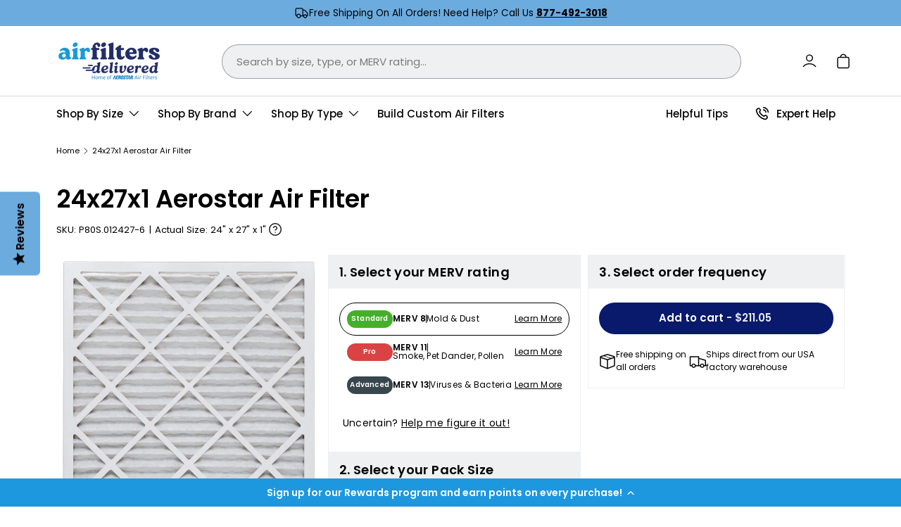

--- FILE ---
content_type: text/html; charset=utf-8
request_url: https://www.airfiltersdelivered.com/products/24x27x1-air-filter
body_size: 51613
content:
<!doctype html>
<html class="no-js" lang="en" dir="ltr">
  <head><meta charset="utf-8">
<meta name="viewport" content="width=device-width,initial-scale=1">
<title>24x27x1 Aerostar Air Filter &ndash; Air Filters Delivered</title><link rel="canonical" href="https://www.airfiltersdelivered.com/products/24x27x1-air-filter"><link rel="icon" href="//www.airfiltersdelivered.com/cdn/shop/files/AFD_Favicon_500x500_1ddab527-20e1-4280-9468-42763fa7eac5.png?crop=center&height=48&v=1736441462&width=48" type="image/png">
  <link rel="apple-touch-icon" href="//www.airfiltersdelivered.com/cdn/shop/files/AFD_Favicon_500x500_1ddab527-20e1-4280-9468-42763fa7eac5.png?crop=center&height=180&v=1736441462&width=180"><meta name="description" content="These 24x27x1 air filters are right-sized for your needs. Choose the MERV rating that suits your lifestyle and breathe cleaner air."><meta property="og:site_name" content="Air Filters Delivered">
<meta property="og:url" content="https://www.airfiltersdelivered.com/products/24x27x1-air-filter">
<meta property="og:title" content="24x27x1 Aerostar Air Filter">
<meta property="og:type" content="product">
<meta property="og:description" content="These 24x27x1 air filters are right-sized for your needs. Choose the MERV rating that suits your lifestyle and breathe cleaner air."><meta property="og:image" content="http://www.airfiltersdelivered.com/cdn/shop/files/aero_sq_front_fb95a6ac-bfa4-49fc-8139-6e0471a7b334.jpg?crop=center&height=1200&v=1768864500&width=1200">
  <meta property="og:image:secure_url" content="https://www.airfiltersdelivered.com/cdn/shop/files/aero_sq_front_fb95a6ac-bfa4-49fc-8139-6e0471a7b334.jpg?crop=center&height=1200&v=1768864500&width=1200">
  <meta property="og:image:width" content="3663">
  <meta property="og:image:height" content="3653"><meta property="og:price:amount" content="211.05">
  <meta property="og:price:currency" content="USD"><meta name="twitter:card" content="summary_large_image">
<meta name="twitter:title" content="24x27x1 Aerostar Air Filter">
<meta name="twitter:description" content="These 24x27x1 air filters are right-sized for your needs. Choose the MERV rating that suits your lifestyle and breathe cleaner air.">
<!-- Google Tag Manager -->
<script>(function(w,d,s,l,i){w[l]=w[l]||[];w[l].push({'gtm.start':
new Date().getTime(),event:'gtm.js'});var f=d.getElementsByTagName(s)[0],
j=d.createElement(s),dl=l!='dataLayer'?'&l='+l:'';j.async=true;j.src=
'https://www.googletagmanager.com/gtm.js?id='+i+dl;f.parentNode.insertBefore(j,f);
})(window,document,'script','dataLayer','GTM-PJPZGR8');</script>
  <!-- End Google Tag Manager -->

    <link rel="preload" href="//www.airfiltersdelivered.com/cdn/shop/t/134/assets/custom.css?v=175667184721401264021759260732" as="style">
    <link rel="preload" href="//www.airfiltersdelivered.com/cdn/shop/t/134/assets/main.css?v=120759889728864545001756316071" as="style"><style data-shopify>
@font-face {
  font-family: Poppins;
  font-weight: 400;
  font-style: normal;
  font-display: swap;
  src: url("//www.airfiltersdelivered.com/cdn/fonts/poppins/poppins_n4.0ba78fa5af9b0e1a374041b3ceaadf0a43b41362.woff2") format("woff2"),
       url("//www.airfiltersdelivered.com/cdn/fonts/poppins/poppins_n4.214741a72ff2596839fc9760ee7a770386cf16ca.woff") format("woff");
}
@font-face {
  font-family: Poppins;
  font-weight: 700;
  font-style: normal;
  font-display: swap;
  src: url("//www.airfiltersdelivered.com/cdn/fonts/poppins/poppins_n7.56758dcf284489feb014a026f3727f2f20a54626.woff2") format("woff2"),
       url("//www.airfiltersdelivered.com/cdn/fonts/poppins/poppins_n7.f34f55d9b3d3205d2cd6f64955ff4b36f0cfd8da.woff") format("woff");
}
@font-face {
  font-family: Poppins;
  font-weight: 400;
  font-style: italic;
  font-display: swap;
  src: url("//www.airfiltersdelivered.com/cdn/fonts/poppins/poppins_i4.846ad1e22474f856bd6b81ba4585a60799a9f5d2.woff2") format("woff2"),
       url("//www.airfiltersdelivered.com/cdn/fonts/poppins/poppins_i4.56b43284e8b52fc64c1fd271f289a39e8477e9ec.woff") format("woff");
}
@font-face {
  font-family: Poppins;
  font-weight: 700;
  font-style: italic;
  font-display: swap;
  src: url("//www.airfiltersdelivered.com/cdn/fonts/poppins/poppins_i7.42fd71da11e9d101e1e6c7932199f925f9eea42d.woff2") format("woff2"),
       url("//www.airfiltersdelivered.com/cdn/fonts/poppins/poppins_i7.ec8499dbd7616004e21155106d13837fff4cf556.woff") format("woff");
}
@font-face {
  font-family: Poppins;
  font-weight: 600;
  font-style: normal;
  font-display: swap;
  src: url("//www.airfiltersdelivered.com/cdn/fonts/poppins/poppins_n6.aa29d4918bc243723d56b59572e18228ed0786f6.woff2") format("woff2"),
       url("//www.airfiltersdelivered.com/cdn/fonts/poppins/poppins_n6.5f815d845fe073750885d5b7e619ee00e8111208.woff") format("woff");
}
@font-face {
  font-family: Poppins;
  font-weight: 500;
  font-style: normal;
  font-display: swap;
  src: url("//www.airfiltersdelivered.com/cdn/fonts/poppins/poppins_n5.ad5b4b72b59a00358afc706450c864c3c8323842.woff2") format("woff2"),
       url("//www.airfiltersdelivered.com/cdn/fonts/poppins/poppins_n5.33757fdf985af2d24b32fcd84c9a09224d4b2c39.woff") format("woff");
}
:root {
        --bg-color: 255 255 255 / 1.0;
        --bg-color-og: 255 255 255 / 1.0;
        --heading-color: 0 0 0;
        --text-color: 0 0 0;
        --text-color-og: 0 0 0;
        --scrollbar-color: 0 0 0;
        --link-color: 0 0 0;
        --link-color-og: 0 0 0;
        --star-color: 108 171 222;--swatch-border-color-default: 204 204 204;
          --swatch-border-color-active: 128 128 128;
          --swatch-card-size: 24px;
          --swatch-variant-picker-size: 64px;--color-scheme-1-bg: 239 240 242 / 1.0;
        --color-scheme-1-grad: linear-gradient(180deg, rgba(244, 244, 244, 1), rgba(244, 244, 244, 1) 100%);
        --color-scheme-1-heading: 0 0 0;
        --color-scheme-1-text: 0 0 0;
        --color-scheme-1-btn-bg: 0 0 0;
        --color-scheme-1-btn-text: 0 0 0;
        --color-scheme-1-btn-bg-hover: 8 8 8;--color-scheme-2-bg: 108 171 222 / 1.0;
        --color-scheme-2-grad: linear-gradient(225deg, rgba(108, 171, 222, 1) 8%, rgba(108, 171, 222, 1) 56%);
        --color-scheme-2-heading: 0 0 0;
        --color-scheme-2-text: 0 0 0;
        --color-scheme-2-btn-bg: 9 25 108;
        --color-scheme-2-btn-text: 255 255 255;
        --color-scheme-2-btn-bg-hover: 50 65 141;--color-scheme-3-bg: 9 25 108 / 1.0;
        --color-scheme-3-grad: linear-gradient(0deg, rgba(255, 255, 255, 1) 2%, rgba(255, 255, 255, 0.88) 92%);
        --color-scheme-3-heading: 255 255 255;
        --color-scheme-3-text: 255 255 255;
        --color-scheme-3-btn-bg: 108 171 222;
        --color-scheme-3-btn-text: 0 0 0;
        --color-scheme-3-btn-bg-hover: 103 152 193;

        --drawer-bg-color: 255 255 255 / 1.0;
        --drawer-text-color: 0 0 0;

        --panel-bg-color: 239 240 242 / 1.0;
        --panel-heading-color: 0 0 0;
        --panel-text-color: 0 0 0;

        --in-stock-text-color: 44 126 63;
        --low-stock-text-color: 210 134 26;
        --very-low-stock-text-color: 180 12 28;
        --no-stock-text-color: 119 119 119;
        --no-stock-backordered-text-color: 119 119 119;

        --error-bg-color: 180 12 28;
        --error-text-color: 180 12 28;
        --success-bg-color: 232 246 234;
        --success-text-color: 44 126 63;
        --info-bg-color: 228 237 250;
        --info-text-color: 26 102 210;

        --heading-font-family: Poppins, sans-serif;
        --heading-font-style: normal;
        --heading-font-weight: 600;
        --heading-scale-start: 4;

        --navigation-font-family: Poppins, sans-serif;
        --navigation-font-style: normal;
        --navigation-font-weight: 500;--heading-text-transform: none;
--subheading-text-transform: none;
        --body-font-family: Poppins, sans-serif;
        --body-font-style: normal;
        --body-font-weight: 400;
        --body-font-size: 15;

        --section-gap: 48;
        --heading-gap: calc(8 * var(--space-unit));--grid-column-gap: 20px;--btn-bg-color: 108 171 222;
        --btn-bg-hover-color: 103 152 193;
        --btn-text-color: 0 0 0;
        --btn-bg-color-og: 108 171 222;
        --btn-text-color-og: 0 0 0;
        --btn-alt-bg-color: 244 244 244;
        --btn-alt-bg-alpha: 1.0;
        --btn-alt-text-color: 0 0 0;
        --btn-border-width: 2px;
        --btn-padding-y: 12px;

        
        --btn-border-radius: 28px;
        

        --btn-lg-border-radius: 50%;
        --btn-icon-border-radius: 50%;
        --input-with-btn-inner-radius: var(--btn-border-radius);

        --input-bg-color: 255 255 255 / 1.0;
        --input-text-color: 0 0 0;
        --input-border-width: 2px;
        --input-border-radius: 26px;
        --textarea-border-radius: 12px;
        --input-border-radius: 28px;
        --input-lg-border-radius: 34px;
        --input-bg-color-diff-3: #f7f7f7;
        --input-bg-color-diff-6: #f0f0f0;

        --modal-border-radius: 0px;
        --modal-overlay-color: 0 0 0;
        --modal-overlay-opacity: 0.4;
        --drawer-border-radius: 0px;
        --overlay-border-radius: 0px;

        --custom-label-bg-color: 13 44 84;
        --custom-label-text-color: 255 255 255;--sale-label-bg-color: 170 17 85;
        --sale-label-text-color: 255 255 255;--sold-out-label-bg-color: 42 43 42;
        --sold-out-label-text-color: 255 255 255;--new-label-bg-color: 127 184 0;
        --new-label-text-color: 255 255 255;--preorder-label-bg-color: 0 166 237;
        --preorder-label-text-color: 255 255 255;

        --collection-label-color: 9 25 108;

        --page-width: 1650px;
        --gutter-sm: 20px;
        --gutter-md: 32px;
        --gutter-lg: 80px;

        --payment-terms-bg-color: #ffffff;

        --coll-card-bg-color: #F9F9F9;
        --coll-card-border-color: #f2f2f2;

        --card-highlight-bg-color: #F9F9F9;
        --card-highlight-text-color: 85 85 85;
        --card-highlight-border-color: #E1E1E1;
          
            --aos-animate-duration: 0.6s;
          

          
            --aos-min-width: 0;
          
        

        --reading-width: 48em;
      }

      @media (max-width: 769px) {
        :root {
          --reading-width: 36em;
        }
      }</style>

    <link rel="stylesheet" href="//www.airfiltersdelivered.com/cdn/shop/t/134/assets/custom.css?v=175667184721401264021759260732">
    <link rel="stylesheet" href="//www.airfiltersdelivered.com/cdn/shop/t/134/assets/main.css?v=120759889728864545001756316071">
    <script src="//www.airfiltersdelivered.com/cdn/shop/t/134/assets/main.js?v=161977416784127682651756316071" defer="defer"></script>
    <script src="//www.airfiltersdelivered.com/cdn/shop/t/134/assets/global-tooltips.js?v=164695199542757900441756316071" defer="defer"></script><link
        rel="preload"
        href="//www.airfiltersdelivered.com/cdn/fonts/poppins/poppins_n4.0ba78fa5af9b0e1a374041b3ceaadf0a43b41362.woff2"
        as="font"
        type="font/woff2"
        crossorigin
        fetchpriority="high"
      ><link
        rel="preload"
        href="//www.airfiltersdelivered.com/cdn/fonts/poppins/poppins_n6.aa29d4918bc243723d56b59572e18228ed0786f6.woff2"
        as="font"
        type="font/woff2"
        crossorigin
        fetchpriority="high"
      ><script>window.performance && window.performance.mark && window.performance.mark('shopify.content_for_header.start');</script><meta name="facebook-domain-verification" content="wzwyuq6t0knyddut49b1mdxqhoyg2m">
<meta name="google-site-verification" content="3OWOOioxL-c_iI_9eZbYMZMaTWjg72ggmqM3sAB49vQ">
<meta id="shopify-digital-wallet" name="shopify-digital-wallet" content="/59169374362/digital_wallets/dialog">
<meta name="shopify-checkout-api-token" content="c0631dc20aead0d261709a93ff315562">
<meta id="in-context-paypal-metadata" data-shop-id="59169374362" data-venmo-supported="true" data-environment="production" data-locale="en_US" data-paypal-v4="true" data-currency="USD">
<link rel="alternate" hreflang="x-default" href="https://www.airfiltersdelivered.com/products/24x27x1-air-filter">
<link rel="alternate" hreflang="en-US" href="https://www.airfiltersdelivered.com/products/24x27x1-air-filter">
<link rel="alternate" hreflang="fr-US" href="https://www.airfiltersdelivered.com/fr/products/24x27x1-air-filter">
<link rel="alternate" type="application/json+oembed" href="https://www.airfiltersdelivered.com/products/24x27x1-air-filter.oembed">
<script async="async" src="/checkouts/internal/preloads.js?locale=en-US"></script>
<link rel="preconnect" href="https://shop.app" crossorigin="anonymous">
<script async="async" src="https://shop.app/checkouts/internal/preloads.js?locale=en-US&shop_id=59169374362" crossorigin="anonymous"></script>
<script id="apple-pay-shop-capabilities" type="application/json">{"shopId":59169374362,"countryCode":"US","currencyCode":"USD","merchantCapabilities":["supports3DS"],"merchantId":"gid:\/\/shopify\/Shop\/59169374362","merchantName":"Air Filters Delivered","requiredBillingContactFields":["postalAddress","email","phone"],"requiredShippingContactFields":["postalAddress","email","phone"],"shippingType":"shipping","supportedNetworks":["visa","masterCard","amex","discover","elo","jcb"],"total":{"type":"pending","label":"Air Filters Delivered","amount":"1.00"},"shopifyPaymentsEnabled":true,"supportsSubscriptions":true}</script>
<script id="shopify-features" type="application/json">{"accessToken":"c0631dc20aead0d261709a93ff315562","betas":["rich-media-storefront-analytics"],"domain":"www.airfiltersdelivered.com","predictiveSearch":true,"shopId":59169374362,"locale":"en"}</script>
<script>var Shopify = Shopify || {};
Shopify.shop = "newafd.myshopify.com";
Shopify.locale = "en";
Shopify.currency = {"active":"USD","rate":"1.0"};
Shopify.country = "US";
Shopify.theme = {"name":"air-filters-delivered\/enterprise - Updates","id":181669953902,"schema_name":"Enterprise","schema_version":"1.6.2","theme_store_id":null,"role":"main"};
Shopify.theme.handle = "null";
Shopify.theme.style = {"id":null,"handle":null};
Shopify.cdnHost = "www.airfiltersdelivered.com/cdn";
Shopify.routes = Shopify.routes || {};
Shopify.routes.root = "/";</script>
<script type="module">!function(o){(o.Shopify=o.Shopify||{}).modules=!0}(window);</script>
<script>!function(o){function n(){var o=[];function n(){o.push(Array.prototype.slice.apply(arguments))}return n.q=o,n}var t=o.Shopify=o.Shopify||{};t.loadFeatures=n(),t.autoloadFeatures=n()}(window);</script>
<script>
  window.ShopifyPay = window.ShopifyPay || {};
  window.ShopifyPay.apiHost = "shop.app\/pay";
  window.ShopifyPay.redirectState = null;
</script>
<script id="shop-js-analytics" type="application/json">{"pageType":"product"}</script>
<script defer="defer" async type="module" src="//www.airfiltersdelivered.com/cdn/shopifycloud/shop-js/modules/v2/client.init-shop-cart-sync_BApSsMSl.en.esm.js"></script>
<script defer="defer" async type="module" src="//www.airfiltersdelivered.com/cdn/shopifycloud/shop-js/modules/v2/chunk.common_CBoos6YZ.esm.js"></script>
<script type="module">
  await import("//www.airfiltersdelivered.com/cdn/shopifycloud/shop-js/modules/v2/client.init-shop-cart-sync_BApSsMSl.en.esm.js");
await import("//www.airfiltersdelivered.com/cdn/shopifycloud/shop-js/modules/v2/chunk.common_CBoos6YZ.esm.js");

  window.Shopify.SignInWithShop?.initShopCartSync?.({"fedCMEnabled":true,"windoidEnabled":true});

</script>
<script defer="defer" async type="module" src="//www.airfiltersdelivered.com/cdn/shopifycloud/shop-js/modules/v2/client.payment-terms_BHOWV7U_.en.esm.js"></script>
<script defer="defer" async type="module" src="//www.airfiltersdelivered.com/cdn/shopifycloud/shop-js/modules/v2/chunk.common_CBoos6YZ.esm.js"></script>
<script defer="defer" async type="module" src="//www.airfiltersdelivered.com/cdn/shopifycloud/shop-js/modules/v2/chunk.modal_Bu1hFZFC.esm.js"></script>
<script type="module">
  await import("//www.airfiltersdelivered.com/cdn/shopifycloud/shop-js/modules/v2/client.payment-terms_BHOWV7U_.en.esm.js");
await import("//www.airfiltersdelivered.com/cdn/shopifycloud/shop-js/modules/v2/chunk.common_CBoos6YZ.esm.js");
await import("//www.airfiltersdelivered.com/cdn/shopifycloud/shop-js/modules/v2/chunk.modal_Bu1hFZFC.esm.js");

  
</script>
<script>
  window.Shopify = window.Shopify || {};
  if (!window.Shopify.featureAssets) window.Shopify.featureAssets = {};
  window.Shopify.featureAssets['shop-js'] = {"shop-cart-sync":["modules/v2/client.shop-cart-sync_DJczDl9f.en.esm.js","modules/v2/chunk.common_CBoos6YZ.esm.js"],"init-fed-cm":["modules/v2/client.init-fed-cm_BzwGC0Wi.en.esm.js","modules/v2/chunk.common_CBoos6YZ.esm.js"],"init-windoid":["modules/v2/client.init-windoid_BS26ThXS.en.esm.js","modules/v2/chunk.common_CBoos6YZ.esm.js"],"shop-cash-offers":["modules/v2/client.shop-cash-offers_DthCPNIO.en.esm.js","modules/v2/chunk.common_CBoos6YZ.esm.js","modules/v2/chunk.modal_Bu1hFZFC.esm.js"],"shop-button":["modules/v2/client.shop-button_D_JX508o.en.esm.js","modules/v2/chunk.common_CBoos6YZ.esm.js"],"init-shop-email-lookup-coordinator":["modules/v2/client.init-shop-email-lookup-coordinator_DFwWcvrS.en.esm.js","modules/v2/chunk.common_CBoos6YZ.esm.js"],"shop-toast-manager":["modules/v2/client.shop-toast-manager_tEhgP2F9.en.esm.js","modules/v2/chunk.common_CBoos6YZ.esm.js"],"shop-login-button":["modules/v2/client.shop-login-button_DwLgFT0K.en.esm.js","modules/v2/chunk.common_CBoos6YZ.esm.js","modules/v2/chunk.modal_Bu1hFZFC.esm.js"],"avatar":["modules/v2/client.avatar_BTnouDA3.en.esm.js"],"init-shop-cart-sync":["modules/v2/client.init-shop-cart-sync_BApSsMSl.en.esm.js","modules/v2/chunk.common_CBoos6YZ.esm.js"],"pay-button":["modules/v2/client.pay-button_BuNmcIr_.en.esm.js","modules/v2/chunk.common_CBoos6YZ.esm.js"],"init-shop-for-new-customer-accounts":["modules/v2/client.init-shop-for-new-customer-accounts_DrjXSI53.en.esm.js","modules/v2/client.shop-login-button_DwLgFT0K.en.esm.js","modules/v2/chunk.common_CBoos6YZ.esm.js","modules/v2/chunk.modal_Bu1hFZFC.esm.js"],"init-customer-accounts-sign-up":["modules/v2/client.init-customer-accounts-sign-up_TlVCiykN.en.esm.js","modules/v2/client.shop-login-button_DwLgFT0K.en.esm.js","modules/v2/chunk.common_CBoos6YZ.esm.js","modules/v2/chunk.modal_Bu1hFZFC.esm.js"],"shop-follow-button":["modules/v2/client.shop-follow-button_C5D3XtBb.en.esm.js","modules/v2/chunk.common_CBoos6YZ.esm.js","modules/v2/chunk.modal_Bu1hFZFC.esm.js"],"checkout-modal":["modules/v2/client.checkout-modal_8TC_1FUY.en.esm.js","modules/v2/chunk.common_CBoos6YZ.esm.js","modules/v2/chunk.modal_Bu1hFZFC.esm.js"],"init-customer-accounts":["modules/v2/client.init-customer-accounts_C0Oh2ljF.en.esm.js","modules/v2/client.shop-login-button_DwLgFT0K.en.esm.js","modules/v2/chunk.common_CBoos6YZ.esm.js","modules/v2/chunk.modal_Bu1hFZFC.esm.js"],"lead-capture":["modules/v2/client.lead-capture_Cq0gfm7I.en.esm.js","modules/v2/chunk.common_CBoos6YZ.esm.js","modules/v2/chunk.modal_Bu1hFZFC.esm.js"],"shop-login":["modules/v2/client.shop-login_BmtnoEUo.en.esm.js","modules/v2/chunk.common_CBoos6YZ.esm.js","modules/v2/chunk.modal_Bu1hFZFC.esm.js"],"payment-terms":["modules/v2/client.payment-terms_BHOWV7U_.en.esm.js","modules/v2/chunk.common_CBoos6YZ.esm.js","modules/v2/chunk.modal_Bu1hFZFC.esm.js"]};
</script>
<script>(function() {
  var isLoaded = false;
  function asyncLoad() {
    if (isLoaded) return;
    isLoaded = true;
    var urls = ["https:\/\/static.rechargecdn.com\/assets\/js\/widget.min.js?shop=newafd.myshopify.com","https:\/\/shopify.rakutenadvertising.io\/rakuten_advertising.js?shop=newafd.myshopify.com","https:\/\/tag.rmp.rakuten.com\/115568.ct.js?shop=newafd.myshopify.com","https:\/\/d18eg7dreypte5.cloudfront.net\/scripts\/integrations\/subscription.js?shop=newafd.myshopify.com","https:\/\/dr4qe3ddw9y32.cloudfront.net\/awin-shopify-integration-code.js?aid=60685\u0026v=shopifyApp_4.1.0\u0026ts=1692111048732\u0026shop=newafd.myshopify.com","https:\/\/config.gorgias.chat\/bundle-loader\/01GYCCCGVY0WEWRKXDJMZZNKVM?source=shopify1click\u0026shop=newafd.myshopify.com","https:\/\/aiodstag.cirkleinc.com\/?shop=newafd.myshopify.com","https:\/\/ecommplugins-scripts.trustpilot.com\/v2.1\/js\/header.min.js?settings=eyJrZXkiOiIyUjM0S3A4UFU3TE1qT0ZVIiwicyI6Im5vbmUifQ==\u0026shop=newafd.myshopify.com","https:\/\/ecommplugins-scripts.trustpilot.com\/v2.1\/js\/success.min.js?settings=eyJrZXkiOiIyUjM0S3A4UFU3TE1qT0ZVIiwicyI6Im5vbmUiLCJ0IjpbIm9yZGVycy9mdWxmaWxsZWQiXSwidiI6IiIsImEiOiIifQ==\u0026shop=newafd.myshopify.com","https:\/\/ecommplugins-trustboxsettings.trustpilot.com\/newafd.myshopify.com.js?settings=1741286108759\u0026shop=newafd.myshopify.com","https:\/\/static2.rapidsearch.dev\/resultpage.js?shop=newafd.myshopify.com","https:\/\/cdn.9gtb.com\/loader.js?g_cvt_id=487a9e35-96e1-48ae-9d8d-eed43709f02f\u0026shop=newafd.myshopify.com"];
    for (var i = 0; i < urls.length; i++) {
      var s = document.createElement('script');
      s.type = 'text/javascript';
      s.async = true;
      s.src = urls[i];
      var x = document.getElementsByTagName('script')[0];
      x.parentNode.insertBefore(s, x);
    }
  };
  if(window.attachEvent) {
    window.attachEvent('onload', asyncLoad);
  } else {
    window.addEventListener('load', asyncLoad, false);
  }
})();</script>
<script id="__st">var __st={"a":59169374362,"offset":-18000,"reqid":"51f4d6aa-de3d-4364-8379-f3f39ebb3464-1768878397","pageurl":"www.airfiltersdelivered.com\/products\/24x27x1-air-filter","u":"61edf7650fd5","p":"product","rtyp":"product","rid":7317697069210};</script>
<script>window.ShopifyPaypalV4VisibilityTracking = true;</script>
<script id="captcha-bootstrap">!function(){'use strict';const t='contact',e='account',n='new_comment',o=[[t,t],['blogs',n],['comments',n],[t,'customer']],c=[[e,'customer_login'],[e,'guest_login'],[e,'recover_customer_password'],[e,'create_customer']],r=t=>t.map((([t,e])=>`form[action*='/${t}']:not([data-nocaptcha='true']) input[name='form_type'][value='${e}']`)).join(','),a=t=>()=>t?[...document.querySelectorAll(t)].map((t=>t.form)):[];function s(){const t=[...o],e=r(t);return a(e)}const i='password',u='form_key',d=['recaptcha-v3-token','g-recaptcha-response','h-captcha-response',i],f=()=>{try{return window.sessionStorage}catch{return}},m='__shopify_v',_=t=>t.elements[u];function p(t,e,n=!1){try{const o=window.sessionStorage,c=JSON.parse(o.getItem(e)),{data:r}=function(t){const{data:e,action:n}=t;return t[m]||n?{data:e,action:n}:{data:t,action:n}}(c);for(const[e,n]of Object.entries(r))t.elements[e]&&(t.elements[e].value=n);n&&o.removeItem(e)}catch(o){console.error('form repopulation failed',{error:o})}}const l='form_type',E='cptcha';function T(t){t.dataset[E]=!0}const w=window,h=w.document,L='Shopify',v='ce_forms',y='captcha';let A=!1;((t,e)=>{const n=(g='f06e6c50-85a8-45c8-87d0-21a2b65856fe',I='https://cdn.shopify.com/shopifycloud/storefront-forms-hcaptcha/ce_storefront_forms_captcha_hcaptcha.v1.5.2.iife.js',D={infoText:'Protected by hCaptcha',privacyText:'Privacy',termsText:'Terms'},(t,e,n)=>{const o=w[L][v],c=o.bindForm;if(c)return c(t,g,e,D).then(n);var r;o.q.push([[t,g,e,D],n]),r=I,A||(h.body.append(Object.assign(h.createElement('script'),{id:'captcha-provider',async:!0,src:r})),A=!0)});var g,I,D;w[L]=w[L]||{},w[L][v]=w[L][v]||{},w[L][v].q=[],w[L][y]=w[L][y]||{},w[L][y].protect=function(t,e){n(t,void 0,e),T(t)},Object.freeze(w[L][y]),function(t,e,n,w,h,L){const[v,y,A,g]=function(t,e,n){const i=e?o:[],u=t?c:[],d=[...i,...u],f=r(d),m=r(i),_=r(d.filter((([t,e])=>n.includes(e))));return[a(f),a(m),a(_),s()]}(w,h,L),I=t=>{const e=t.target;return e instanceof HTMLFormElement?e:e&&e.form},D=t=>v().includes(t);t.addEventListener('submit',(t=>{const e=I(t);if(!e)return;const n=D(e)&&!e.dataset.hcaptchaBound&&!e.dataset.recaptchaBound,o=_(e),c=g().includes(e)&&(!o||!o.value);(n||c)&&t.preventDefault(),c&&!n&&(function(t){try{if(!f())return;!function(t){const e=f();if(!e)return;const n=_(t);if(!n)return;const o=n.value;o&&e.removeItem(o)}(t);const e=Array.from(Array(32),(()=>Math.random().toString(36)[2])).join('');!function(t,e){_(t)||t.append(Object.assign(document.createElement('input'),{type:'hidden',name:u})),t.elements[u].value=e}(t,e),function(t,e){const n=f();if(!n)return;const o=[...t.querySelectorAll(`input[type='${i}']`)].map((({name:t})=>t)),c=[...d,...o],r={};for(const[a,s]of new FormData(t).entries())c.includes(a)||(r[a]=s);n.setItem(e,JSON.stringify({[m]:1,action:t.action,data:r}))}(t,e)}catch(e){console.error('failed to persist form',e)}}(e),e.submit())}));const S=(t,e)=>{t&&!t.dataset[E]&&(n(t,e.some((e=>e===t))),T(t))};for(const o of['focusin','change'])t.addEventListener(o,(t=>{const e=I(t);D(e)&&S(e,y())}));const B=e.get('form_key'),M=e.get(l),P=B&&M;t.addEventListener('DOMContentLoaded',(()=>{const t=y();if(P)for(const e of t)e.elements[l].value===M&&p(e,B);[...new Set([...A(),...v().filter((t=>'true'===t.dataset.shopifyCaptcha))])].forEach((e=>S(e,t)))}))}(h,new URLSearchParams(w.location.search),n,t,e,['guest_login'])})(!1,!0)}();</script>
<script integrity="sha256-4kQ18oKyAcykRKYeNunJcIwy7WH5gtpwJnB7kiuLZ1E=" data-source-attribution="shopify.loadfeatures" defer="defer" src="//www.airfiltersdelivered.com/cdn/shopifycloud/storefront/assets/storefront/load_feature-a0a9edcb.js" crossorigin="anonymous"></script>
<script crossorigin="anonymous" defer="defer" src="//www.airfiltersdelivered.com/cdn/shopifycloud/storefront/assets/shopify_pay/storefront-65b4c6d7.js?v=20250812"></script>
<script data-source-attribution="shopify.dynamic_checkout.dynamic.init">var Shopify=Shopify||{};Shopify.PaymentButton=Shopify.PaymentButton||{isStorefrontPortableWallets:!0,init:function(){window.Shopify.PaymentButton.init=function(){};var t=document.createElement("script");t.src="https://www.airfiltersdelivered.com/cdn/shopifycloud/portable-wallets/latest/portable-wallets.en.js",t.type="module",document.head.appendChild(t)}};
</script>
<script data-source-attribution="shopify.dynamic_checkout.buyer_consent">
  function portableWalletsHideBuyerConsent(e){var t=document.getElementById("shopify-buyer-consent"),n=document.getElementById("shopify-subscription-policy-button");t&&n&&(t.classList.add("hidden"),t.setAttribute("aria-hidden","true"),n.removeEventListener("click",e))}function portableWalletsShowBuyerConsent(e){var t=document.getElementById("shopify-buyer-consent"),n=document.getElementById("shopify-subscription-policy-button");t&&n&&(t.classList.remove("hidden"),t.removeAttribute("aria-hidden"),n.addEventListener("click",e))}window.Shopify?.PaymentButton&&(window.Shopify.PaymentButton.hideBuyerConsent=portableWalletsHideBuyerConsent,window.Shopify.PaymentButton.showBuyerConsent=portableWalletsShowBuyerConsent);
</script>
<script data-source-attribution="shopify.dynamic_checkout.cart.bootstrap">document.addEventListener("DOMContentLoaded",(function(){function t(){return document.querySelector("shopify-accelerated-checkout-cart, shopify-accelerated-checkout")}if(t())Shopify.PaymentButton.init();else{new MutationObserver((function(e,n){t()&&(Shopify.PaymentButton.init(),n.disconnect())})).observe(document.body,{childList:!0,subtree:!0})}}));
</script>
<script id='scb4127' type='text/javascript' async='' src='https://www.airfiltersdelivered.com/cdn/shopifycloud/privacy-banner/storefront-banner.js'></script><link id="shopify-accelerated-checkout-styles" rel="stylesheet" media="screen" href="https://www.airfiltersdelivered.com/cdn/shopifycloud/portable-wallets/latest/accelerated-checkout-backwards-compat.css" crossorigin="anonymous">
<style id="shopify-accelerated-checkout-cart">
        #shopify-buyer-consent {
  margin-top: 1em;
  display: inline-block;
  width: 100%;
}

#shopify-buyer-consent.hidden {
  display: none;
}

#shopify-subscription-policy-button {
  background: none;
  border: none;
  padding: 0;
  text-decoration: underline;
  font-size: inherit;
  cursor: pointer;
}

#shopify-subscription-policy-button::before {
  box-shadow: none;
}

      </style>
<script id="sections-script" data-sections="header,footer" defer="defer" src="//www.airfiltersdelivered.com/cdn/shop/t/134/compiled_assets/scripts.js?v=26595"></script>
<script>window.performance && window.performance.mark && window.performance.mark('shopify.content_for_header.end');</script>

      <script src="//www.airfiltersdelivered.com/cdn/shop/t/134/assets/animate-on-scroll.js?v=15249566486942820451756316071" defer="defer"></script>
      <link rel="stylesheet" href="//www.airfiltersdelivered.com/cdn/shop/t/134/assets/animate-on-scroll.css?v=116194678796051782541756316071">
    

    <script>
      document.documentElement.className = document.documentElement.className.replace('no-js', 'js');
    </script><!-- CC Custom Head Start --><!-- CC Custom Head End -->


  <script type="text/javascript">
    window.RapidSearchAdmin = false;
  </script>


    <!-- Hotjar Tracking Code for https://www.airfiltersdelivered.com -->
<script>
    (function(h,o,t,j,a,r){
        h.hj=h.hj||function(){(h.hj.q=h.hj.q||[]).push(arguments)};
        h._hjSettings={hjid:3311147,hjsv:6};
        a=o.getElementsByTagName('head')[0];
        r=o.createElement('script');r.async=1;
        r.src=t+h._hjSettings.hjid+j+h._hjSettings.hjsv;
        a.appendChild(r);
    })(window,document,'https://static.hotjar.com/c/hotjar-','.js?sv=');
</script>
<meta name="facebook-domain-verification" content="wzwyuq6t0knyddut49b1mdxqhoyg2m" />
<!-- BEGIN app block: shopify://apps/yotpo-loyalty-rewards/blocks/loader-app-embed-block/2f9660df-5018-4e02-9868-ee1fb88d6ccd -->
    <script src="https://cdn-widgetsrepository.yotpo.com/v1/loader/sl4lOwYkMAfxrEFKz7v-7Q" async></script>




<!-- END app block --><!-- BEGIN app block: shopify://apps/yotpo-product-reviews/blocks/settings/eb7dfd7d-db44-4334-bc49-c893b51b36cf -->


  <script type="text/javascript" src="https://cdn-widgetsrepository.yotpo.com/v1/loader/Ds6qkP18Mio49sqhp9GddcdFvcOLfxGkz9sWJH3d?languageCode=en" async></script>



  
<!-- END app block --><!-- BEGIN app block: shopify://apps/yotpo-product-reviews/blocks/reviews_tab/eb7dfd7d-db44-4334-bc49-c893b51b36cf -->

    <div
            class="yotpo-widget-instance"
            data-yotpo-instance-id="611151"
            data-yotpo-product-id="7317697069210">
    </div>



<!-- END app block --><!-- BEGIN app block: shopify://apps/klaviyo-email-marketing-sms/blocks/klaviyo-onsite-embed/2632fe16-c075-4321-a88b-50b567f42507 -->












  <script async src="https://static.klaviyo.com/onsite/js/VbRQYx/klaviyo.js?company_id=VbRQYx"></script>
  <script>!function(){if(!window.klaviyo){window._klOnsite=window._klOnsite||[];try{window.klaviyo=new Proxy({},{get:function(n,i){return"push"===i?function(){var n;(n=window._klOnsite).push.apply(n,arguments)}:function(){for(var n=arguments.length,o=new Array(n),w=0;w<n;w++)o[w]=arguments[w];var t="function"==typeof o[o.length-1]?o.pop():void 0,e=new Promise((function(n){window._klOnsite.push([i].concat(o,[function(i){t&&t(i),n(i)}]))}));return e}}})}catch(n){window.klaviyo=window.klaviyo||[],window.klaviyo.push=function(){var n;(n=window._klOnsite).push.apply(n,arguments)}}}}();</script>

  
    <script id="viewed_product">
      if (item == null) {
        var _learnq = _learnq || [];

        var MetafieldReviews = null
        var MetafieldYotpoRating = null
        var MetafieldYotpoCount = null
        var MetafieldLooxRating = null
        var MetafieldLooxCount = null
        var okendoProduct = null
        var okendoProductReviewCount = null
        var okendoProductReviewAverageValue = null
        try {
          // The following fields are used for Customer Hub recently viewed in order to add reviews.
          // This information is not part of __kla_viewed. Instead, it is part of __kla_viewed_reviewed_items
          MetafieldReviews = {"rating_count":0};
          MetafieldYotpoRating = "0"
          MetafieldYotpoCount = "0"
          MetafieldLooxRating = null
          MetafieldLooxCount = null

          okendoProduct = null
          // If the okendo metafield is not legacy, it will error, which then requires the new json formatted data
          if (okendoProduct && 'error' in okendoProduct) {
            okendoProduct = null
          }
          okendoProductReviewCount = okendoProduct ? okendoProduct.reviewCount : null
          okendoProductReviewAverageValue = okendoProduct ? okendoProduct.reviewAverageValue : null
        } catch (error) {
          console.error('Error in Klaviyo onsite reviews tracking:', error);
        }

        var item = {
          Name: "24x27x1 Aerostar Air Filter",
          ProductID: 7317697069210,
          Categories: ["1 Inch Air Filters","Aerostar Air Filters","Custom Size Filters","Furnace Filters","Halloween Sale","MERV 11 Air Filters","MERV 13 Air Filters","MERV 8 Air Filters","Shop All Standard Sized Filters"],
          ImageURL: "https://www.airfiltersdelivered.com/cdn/shop/files/aero_sq_front_fb95a6ac-bfa4-49fc-8139-6e0471a7b334_grande.jpg?v=1768864500",
          URL: "https://www.airfiltersdelivered.com/products/24x27x1-air-filter",
          Brand: "Aerostar",
          Price: "$70.35",
          Value: "70.35",
          CompareAtPrice: "$619.99"
        };
        _learnq.push(['track', 'Viewed Product', item]);
        _learnq.push(['trackViewedItem', {
          Title: item.Name,
          ItemId: item.ProductID,
          Categories: item.Categories,
          ImageUrl: item.ImageURL,
          Url: item.URL,
          Metadata: {
            Brand: item.Brand,
            Price: item.Price,
            Value: item.Value,
            CompareAtPrice: item.CompareAtPrice
          },
          metafields:{
            reviews: MetafieldReviews,
            yotpo:{
              rating: MetafieldYotpoRating,
              count: MetafieldYotpoCount,
            },
            loox:{
              rating: MetafieldLooxRating,
              count: MetafieldLooxCount,
            },
            okendo: {
              rating: okendoProductReviewAverageValue,
              count: okendoProductReviewCount,
            }
          }
        }]);
      }
    </script>
  




  <script>
    window.klaviyoReviewsProductDesignMode = false
  </script>







<!-- END app block --><link href="https://monorail-edge.shopifysvc.com" rel="dns-prefetch">
<script>(function(){if ("sendBeacon" in navigator && "performance" in window) {try {var session_token_from_headers = performance.getEntriesByType('navigation')[0].serverTiming.find(x => x.name == '_s').description;} catch {var session_token_from_headers = undefined;}var session_cookie_matches = document.cookie.match(/_shopify_s=([^;]*)/);var session_token_from_cookie = session_cookie_matches && session_cookie_matches.length === 2 ? session_cookie_matches[1] : "";var session_token = session_token_from_headers || session_token_from_cookie || "";function handle_abandonment_event(e) {var entries = performance.getEntries().filter(function(entry) {return /monorail-edge.shopifysvc.com/.test(entry.name);});if (!window.abandonment_tracked && entries.length === 0) {window.abandonment_tracked = true;var currentMs = Date.now();var navigation_start = performance.timing.navigationStart;var payload = {shop_id: 59169374362,url: window.location.href,navigation_start,duration: currentMs - navigation_start,session_token,page_type: "product"};window.navigator.sendBeacon("https://monorail-edge.shopifysvc.com/v1/produce", JSON.stringify({schema_id: "online_store_buyer_site_abandonment/1.1",payload: payload,metadata: {event_created_at_ms: currentMs,event_sent_at_ms: currentMs}}));}}window.addEventListener('pagehide', handle_abandonment_event);}}());</script>
<script id="web-pixels-manager-setup">(function e(e,d,r,n,o){if(void 0===o&&(o={}),!Boolean(null===(a=null===(i=window.Shopify)||void 0===i?void 0:i.analytics)||void 0===a?void 0:a.replayQueue)){var i,a;window.Shopify=window.Shopify||{};var t=window.Shopify;t.analytics=t.analytics||{};var s=t.analytics;s.replayQueue=[],s.publish=function(e,d,r){return s.replayQueue.push([e,d,r]),!0};try{self.performance.mark("wpm:start")}catch(e){}var l=function(){var e={modern:/Edge?\/(1{2}[4-9]|1[2-9]\d|[2-9]\d{2}|\d{4,})\.\d+(\.\d+|)|Firefox\/(1{2}[4-9]|1[2-9]\d|[2-9]\d{2}|\d{4,})\.\d+(\.\d+|)|Chrom(ium|e)\/(9{2}|\d{3,})\.\d+(\.\d+|)|(Maci|X1{2}).+ Version\/(15\.\d+|(1[6-9]|[2-9]\d|\d{3,})\.\d+)([,.]\d+|)( \(\w+\)|)( Mobile\/\w+|) Safari\/|Chrome.+OPR\/(9{2}|\d{3,})\.\d+\.\d+|(CPU[ +]OS|iPhone[ +]OS|CPU[ +]iPhone|CPU IPhone OS|CPU iPad OS)[ +]+(15[._]\d+|(1[6-9]|[2-9]\d|\d{3,})[._]\d+)([._]\d+|)|Android:?[ /-](13[3-9]|1[4-9]\d|[2-9]\d{2}|\d{4,})(\.\d+|)(\.\d+|)|Android.+Firefox\/(13[5-9]|1[4-9]\d|[2-9]\d{2}|\d{4,})\.\d+(\.\d+|)|Android.+Chrom(ium|e)\/(13[3-9]|1[4-9]\d|[2-9]\d{2}|\d{4,})\.\d+(\.\d+|)|SamsungBrowser\/([2-9]\d|\d{3,})\.\d+/,legacy:/Edge?\/(1[6-9]|[2-9]\d|\d{3,})\.\d+(\.\d+|)|Firefox\/(5[4-9]|[6-9]\d|\d{3,})\.\d+(\.\d+|)|Chrom(ium|e)\/(5[1-9]|[6-9]\d|\d{3,})\.\d+(\.\d+|)([\d.]+$|.*Safari\/(?![\d.]+ Edge\/[\d.]+$))|(Maci|X1{2}).+ Version\/(10\.\d+|(1[1-9]|[2-9]\d|\d{3,})\.\d+)([,.]\d+|)( \(\w+\)|)( Mobile\/\w+|) Safari\/|Chrome.+OPR\/(3[89]|[4-9]\d|\d{3,})\.\d+\.\d+|(CPU[ +]OS|iPhone[ +]OS|CPU[ +]iPhone|CPU IPhone OS|CPU iPad OS)[ +]+(10[._]\d+|(1[1-9]|[2-9]\d|\d{3,})[._]\d+)([._]\d+|)|Android:?[ /-](13[3-9]|1[4-9]\d|[2-9]\d{2}|\d{4,})(\.\d+|)(\.\d+|)|Mobile Safari.+OPR\/([89]\d|\d{3,})\.\d+\.\d+|Android.+Firefox\/(13[5-9]|1[4-9]\d|[2-9]\d{2}|\d{4,})\.\d+(\.\d+|)|Android.+Chrom(ium|e)\/(13[3-9]|1[4-9]\d|[2-9]\d{2}|\d{4,})\.\d+(\.\d+|)|Android.+(UC? ?Browser|UCWEB|U3)[ /]?(15\.([5-9]|\d{2,})|(1[6-9]|[2-9]\d|\d{3,})\.\d+)\.\d+|SamsungBrowser\/(5\.\d+|([6-9]|\d{2,})\.\d+)|Android.+MQ{2}Browser\/(14(\.(9|\d{2,})|)|(1[5-9]|[2-9]\d|\d{3,})(\.\d+|))(\.\d+|)|K[Aa][Ii]OS\/(3\.\d+|([4-9]|\d{2,})\.\d+)(\.\d+|)/},d=e.modern,r=e.legacy,n=navigator.userAgent;return n.match(d)?"modern":n.match(r)?"legacy":"unknown"}(),u="modern"===l?"modern":"legacy",c=(null!=n?n:{modern:"",legacy:""})[u],f=function(e){return[e.baseUrl,"/wpm","/b",e.hashVersion,"modern"===e.buildTarget?"m":"l",".js"].join("")}({baseUrl:d,hashVersion:r,buildTarget:u}),m=function(e){var d=e.version,r=e.bundleTarget,n=e.surface,o=e.pageUrl,i=e.monorailEndpoint;return{emit:function(e){var a=e.status,t=e.errorMsg,s=(new Date).getTime(),l=JSON.stringify({metadata:{event_sent_at_ms:s},events:[{schema_id:"web_pixels_manager_load/3.1",payload:{version:d,bundle_target:r,page_url:o,status:a,surface:n,error_msg:t},metadata:{event_created_at_ms:s}}]});if(!i)return console&&console.warn&&console.warn("[Web Pixels Manager] No Monorail endpoint provided, skipping logging."),!1;try{return self.navigator.sendBeacon.bind(self.navigator)(i,l)}catch(e){}var u=new XMLHttpRequest;try{return u.open("POST",i,!0),u.setRequestHeader("Content-Type","text/plain"),u.send(l),!0}catch(e){return console&&console.warn&&console.warn("[Web Pixels Manager] Got an unhandled error while logging to Monorail."),!1}}}}({version:r,bundleTarget:l,surface:e.surface,pageUrl:self.location.href,monorailEndpoint:e.monorailEndpoint});try{o.browserTarget=l,function(e){var d=e.src,r=e.async,n=void 0===r||r,o=e.onload,i=e.onerror,a=e.sri,t=e.scriptDataAttributes,s=void 0===t?{}:t,l=document.createElement("script"),u=document.querySelector("head"),c=document.querySelector("body");if(l.async=n,l.src=d,a&&(l.integrity=a,l.crossOrigin="anonymous"),s)for(var f in s)if(Object.prototype.hasOwnProperty.call(s,f))try{l.dataset[f]=s[f]}catch(e){}if(o&&l.addEventListener("load",o),i&&l.addEventListener("error",i),u)u.appendChild(l);else{if(!c)throw new Error("Did not find a head or body element to append the script");c.appendChild(l)}}({src:f,async:!0,onload:function(){if(!function(){var e,d;return Boolean(null===(d=null===(e=window.Shopify)||void 0===e?void 0:e.analytics)||void 0===d?void 0:d.initialized)}()){var d=window.webPixelsManager.init(e)||void 0;if(d){var r=window.Shopify.analytics;r.replayQueue.forEach((function(e){var r=e[0],n=e[1],o=e[2];d.publishCustomEvent(r,n,o)})),r.replayQueue=[],r.publish=d.publishCustomEvent,r.visitor=d.visitor,r.initialized=!0}}},onerror:function(){return m.emit({status:"failed",errorMsg:"".concat(f," has failed to load")})},sri:function(e){var d=/^sha384-[A-Za-z0-9+/=]+$/;return"string"==typeof e&&d.test(e)}(c)?c:"",scriptDataAttributes:o}),m.emit({status:"loading"})}catch(e){m.emit({status:"failed",errorMsg:(null==e?void 0:e.message)||"Unknown error"})}}})({shopId: 59169374362,storefrontBaseUrl: "https://www.airfiltersdelivered.com",extensionsBaseUrl: "https://extensions.shopifycdn.com/cdn/shopifycloud/web-pixels-manager",monorailEndpoint: "https://monorail-edge.shopifysvc.com/unstable/produce_batch",surface: "storefront-renderer",enabledBetaFlags: ["2dca8a86"],webPixelsConfigList: [{"id":"1595507054","configuration":"{\"config\":\"{\\\"google_tag_ids\\\":[\\\"G-XSPBRTWRW5\\\",\\\"AW-1043759864\\\",\\\"GT-NBQCVHHH\\\"],\\\"target_country\\\":\\\"ZZ\\\",\\\"gtag_events\\\":[{\\\"type\\\":\\\"begin_checkout\\\",\\\"action_label\\\":[\\\"G-XSPBRTWRW5\\\",\\\"AW-1043759864\\\/VD7-CJXwjqEbEPiF2vED\\\"]},{\\\"type\\\":\\\"search\\\",\\\"action_label\\\":[\\\"G-XSPBRTWRW5\\\",\\\"AW-1043759864\\\/aTpuCOGboKEbEPiF2vED\\\"]},{\\\"type\\\":\\\"view_item\\\",\\\"action_label\\\":[\\\"G-XSPBRTWRW5\\\",\\\"AW-1043759864\\\/oV7HCN6boKEbEPiF2vED\\\",\\\"MC-X59G2QHZEV\\\"]},{\\\"type\\\":\\\"purchase\\\",\\\"action_label\\\":[\\\"G-XSPBRTWRW5\\\",\\\"AW-1043759864\\\/Zj-6CJLwjqEbEPiF2vED\\\",\\\"MC-X59G2QHZEV\\\"]},{\\\"type\\\":\\\"page_view\\\",\\\"action_label\\\":[\\\"G-XSPBRTWRW5\\\",\\\"AW-1043759864\\\/oybuCNuboKEbEPiF2vED\\\",\\\"MC-X59G2QHZEV\\\"]},{\\\"type\\\":\\\"add_payment_info\\\",\\\"action_label\\\":[\\\"G-XSPBRTWRW5\\\",\\\"AW-1043759864\\\/AIFaCOSboKEbEPiF2vED\\\"]},{\\\"type\\\":\\\"add_to_cart\\\",\\\"action_label\\\":[\\\"G-XSPBRTWRW5\\\",\\\"AW-1043759864\\\/-n_MCJjwjqEbEPiF2vED\\\"]}],\\\"enable_monitoring_mode\\\":false}\"}","eventPayloadVersion":"v1","runtimeContext":"OPEN","scriptVersion":"b2a88bafab3e21179ed38636efcd8a93","type":"APP","apiClientId":1780363,"privacyPurposes":[],"dataSharingAdjustments":{"protectedCustomerApprovalScopes":["read_customer_address","read_customer_email","read_customer_name","read_customer_personal_data","read_customer_phone"]}},{"id":"1594786158","configuration":"{\"storeId\":\"newafd.myshopify.com\"}","eventPayloadVersion":"v1","runtimeContext":"STRICT","scriptVersion":"e7ff4835c2df0be089f361b898b8b040","type":"APP","apiClientId":3440817,"privacyPurposes":["ANALYTICS"],"dataSharingAdjustments":{"protectedCustomerApprovalScopes":["read_customer_personal_data"]}},{"id":"1586856302","configuration":"{\"ti\":\"223000784\",\"endpoint\":\"https:\/\/bat.bing.com\/action\/0\"}","eventPayloadVersion":"v1","runtimeContext":"STRICT","scriptVersion":"5ee93563fe31b11d2d65e2f09a5229dc","type":"APP","apiClientId":2997493,"privacyPurposes":["ANALYTICS","MARKETING","SALE_OF_DATA"],"dataSharingAdjustments":{"protectedCustomerApprovalScopes":["read_customer_personal_data"]}},{"id":"1580401006","configuration":"{\"accountID\":\"VbRQYx\",\"webPixelConfig\":\"eyJlbmFibGVBZGRlZFRvQ2FydEV2ZW50cyI6IHRydWV9\"}","eventPayloadVersion":"v1","runtimeContext":"STRICT","scriptVersion":"524f6c1ee37bacdca7657a665bdca589","type":"APP","apiClientId":123074,"privacyPurposes":["ANALYTICS","MARKETING"],"dataSharingAdjustments":{"protectedCustomerApprovalScopes":["read_customer_address","read_customer_email","read_customer_name","read_customer_personal_data","read_customer_phone"]}},{"id":"1493598574","configuration":"{\"siteId\":\"84l2t6\"}","eventPayloadVersion":"v1","runtimeContext":"STRICT","scriptVersion":"f88b08d400ce7352a836183c6cef69ee","type":"APP","apiClientId":12202,"privacyPurposes":["ANALYTICS","MARKETING","SALE_OF_DATA"],"dataSharingAdjustments":{"protectedCustomerApprovalScopes":["read_customer_email","read_customer_personal_data","read_customer_phone"]}},{"id":"1418297710","configuration":"{\"loggingEnabled\":\"false\",\"serverPixelEnabled\":\"true\",\"useShopifyItemLevelTax\":\"false\",\"ranMid\":\"38746\"}","eventPayloadVersion":"v1","runtimeContext":"STRICT","scriptVersion":"43f728f1c6f64271197c39a6cabd2211","type":"APP","apiClientId":2531653,"privacyPurposes":["ANALYTICS"],"dataSharingAdjustments":{"protectedCustomerApprovalScopes":["read_customer_address","read_customer_personal_data"]}},{"id":"1338474862","configuration":"{\"pixel_id\":\"788190340185578\",\"pixel_type\":\"facebook_pixel\"}","eventPayloadVersion":"v1","runtimeContext":"OPEN","scriptVersion":"ca16bc87fe92b6042fbaa3acc2fbdaa6","type":"APP","apiClientId":2329312,"privacyPurposes":["ANALYTICS","MARKETING","SALE_OF_DATA"],"dataSharingAdjustments":{"protectedCustomerApprovalScopes":["read_customer_address","read_customer_email","read_customer_name","read_customer_personal_data","read_customer_phone"]}},{"id":"966558062","configuration":"{\"tagID\":\"2615160108262\"}","eventPayloadVersion":"v1","runtimeContext":"STRICT","scriptVersion":"18031546ee651571ed29edbe71a3550b","type":"APP","apiClientId":3009811,"privacyPurposes":["ANALYTICS","MARKETING","SALE_OF_DATA"],"dataSharingAdjustments":{"protectedCustomerApprovalScopes":["read_customer_address","read_customer_email","read_customer_name","read_customer_personal_data","read_customer_phone"]}},{"id":"506790042","configuration":"{\"pixelCode\":\"CI87D93C77UB0Q2MAK3G\"}","eventPayloadVersion":"v1","runtimeContext":"STRICT","scriptVersion":"22e92c2ad45662f435e4801458fb78cc","type":"APP","apiClientId":4383523,"privacyPurposes":["ANALYTICS","MARKETING","SALE_OF_DATA"],"dataSharingAdjustments":{"protectedCustomerApprovalScopes":["read_customer_address","read_customer_email","read_customer_name","read_customer_personal_data","read_customer_phone"]}},{"id":"32178330","configuration":"{\"advertiserId\":\"60685\",\"shopDomain\":\"newafd.myshopify.com\",\"appVersion\":\"shopifyApp_4.1.0\"}","eventPayloadVersion":"v1","runtimeContext":"STRICT","scriptVersion":"345f65b176381dab55a1e90a8420171f","type":"APP","apiClientId":2887701,"privacyPurposes":["ANALYTICS","MARKETING"],"dataSharingAdjustments":{"protectedCustomerApprovalScopes":["read_customer_personal_data"]}},{"id":"33620122","eventPayloadVersion":"1","runtimeContext":"LAX","scriptVersion":"1","type":"CUSTOM","privacyPurposes":["ANALYTICS","MARKETING","SALE_OF_DATA"],"name":" Taboola"},{"id":"150045038","eventPayloadVersion":"1","runtimeContext":"LAX","scriptVersion":"2","type":"CUSTOM","privacyPurposes":["ANALYTICS","MARKETING","SALE_OF_DATA"],"name":"Google Ads Purchase 14\/08\/25"},{"id":"151322990","eventPayloadVersion":"1","runtimeContext":"LAX","scriptVersion":"1","type":"CUSTOM","privacyPurposes":["ANALYTICS","MARKETING","PREFERENCES","SALE_OF_DATA"],"name":"Bing UET"},{"id":"shopify-app-pixel","configuration":"{}","eventPayloadVersion":"v1","runtimeContext":"STRICT","scriptVersion":"0450","apiClientId":"shopify-pixel","type":"APP","privacyPurposes":["ANALYTICS","MARKETING"]},{"id":"shopify-custom-pixel","eventPayloadVersion":"v1","runtimeContext":"LAX","scriptVersion":"0450","apiClientId":"shopify-pixel","type":"CUSTOM","privacyPurposes":["ANALYTICS","MARKETING"]}],isMerchantRequest: false,initData: {"shop":{"name":"Air Filters Delivered","paymentSettings":{"currencyCode":"USD"},"myshopifyDomain":"newafd.myshopify.com","countryCode":"US","storefrontUrl":"https:\/\/www.airfiltersdelivered.com"},"customer":null,"cart":null,"checkout":null,"productVariants":[{"price":{"amount":211.05,"currencyCode":"USD"},"product":{"title":"24x27x1 Aerostar Air Filter","vendor":"Aerostar","id":"7317697069210","untranslatedTitle":"24x27x1 Aerostar Air Filter","url":"\/products\/24x27x1-air-filter","type":"24x27x1"},"id":"41902416953498","image":{"src":"\/\/www.airfiltersdelivered.com\/cdn\/shop\/files\/aero_sq_front_fb95a6ac-bfa4-49fc-8139-6e0471a7b334.jpg?v=1768864500"},"sku":"P80S.012427-6","title":"MERV 8 \/ 6","untranslatedTitle":"MERV 8 \/ 6"},{"price":{"amount":74.83,"currencyCode":"USD"},"product":{"title":"24x27x1 Aerostar Air Filter","vendor":"Aerostar","id":"7317697069210","untranslatedTitle":"24x27x1 Aerostar Air Filter","url":"\/products\/24x27x1-air-filter","type":"24x27x1"},"id":"41902416789658","image":{"src":"\/\/www.airfiltersdelivered.com\/cdn\/shop\/files\/aero_sq_front_fb95a6ac-bfa4-49fc-8139-6e0471a7b334.jpg?v=1768864500"},"sku":"P15S.012427-2","title":"MERV 11 \/ 2","untranslatedTitle":"MERV 11 \/ 2"},{"price":{"amount":91.85,"currencyCode":"USD"},"product":{"title":"24x27x1 Aerostar Air Filter","vendor":"Aerostar","id":"7317697069210","untranslatedTitle":"24x27x1 Aerostar Air Filter","url":"\/products\/24x27x1-air-filter","type":"24x27x1"},"id":"41902416822426","image":{"src":"\/\/www.airfiltersdelivered.com\/cdn\/shop\/files\/aero_sq_front_fb95a6ac-bfa4-49fc-8139-6e0471a7b334.jpg?v=1768864500"},"sku":"P25S.012427-2","title":"MERV 13 \/ 2","untranslatedTitle":"MERV 13 \/ 2"},{"price":{"amount":140.7,"currencyCode":"USD"},"product":{"title":"24x27x1 Aerostar Air Filter","vendor":"Aerostar","id":"7317697069210","untranslatedTitle":"24x27x1 Aerostar Air Filter","url":"\/products\/24x27x1-air-filter","type":"24x27x1"},"id":"41902416855194","image":{"src":"\/\/www.airfiltersdelivered.com\/cdn\/shop\/files\/aero_sq_front_fb95a6ac-bfa4-49fc-8139-6e0471a7b334.jpg?v=1768864500"},"sku":"P80S.012427-4","title":"MERV 8 \/ 4","untranslatedTitle":"MERV 8 \/ 4"},{"price":{"amount":149.66,"currencyCode":"USD"},"product":{"title":"24x27x1 Aerostar Air Filter","vendor":"Aerostar","id":"7317697069210","untranslatedTitle":"24x27x1 Aerostar Air Filter","url":"\/products\/24x27x1-air-filter","type":"24x27x1"},"id":"41902416887962","image":{"src":"\/\/www.airfiltersdelivered.com\/cdn\/shop\/files\/aero_sq_front_fb95a6ac-bfa4-49fc-8139-6e0471a7b334.jpg?v=1768864500"},"sku":"P15S.012427-4","title":"MERV 11 \/ 4","untranslatedTitle":"MERV 11 \/ 4"},{"price":{"amount":180.03,"currencyCode":"USD"},"product":{"title":"24x27x1 Aerostar Air Filter","vendor":"Aerostar","id":"7317697069210","untranslatedTitle":"24x27x1 Aerostar Air Filter","url":"\/products\/24x27x1-air-filter","type":"24x27x1"},"id":"41902416920730","image":{"src":"\/\/www.airfiltersdelivered.com\/cdn\/shop\/files\/aero_sq_front_fb95a6ac-bfa4-49fc-8139-6e0471a7b334.jpg?v=1768864500"},"sku":"P25S.012427-4","title":"MERV 13 \/ 4","untranslatedTitle":"MERV 13 \/ 4"},{"price":{"amount":70.35,"currencyCode":"USD"},"product":{"title":"24x27x1 Aerostar Air Filter","vendor":"Aerostar","id":"7317697069210","untranslatedTitle":"24x27x1 Aerostar Air Filter","url":"\/products\/24x27x1-air-filter","type":"24x27x1"},"id":"41902416756890","image":{"src":"\/\/www.airfiltersdelivered.com\/cdn\/shop\/files\/aero_sq_front_fb95a6ac-bfa4-49fc-8139-6e0471a7b334.jpg?v=1768864500"},"sku":"P80S.012427-2","title":"MERV 8 \/ 2","untranslatedTitle":"MERV 8 \/ 2"},{"price":{"amount":224.48,"currencyCode":"USD"},"product":{"title":"24x27x1 Aerostar Air Filter","vendor":"Aerostar","id":"7317697069210","untranslatedTitle":"24x27x1 Aerostar Air Filter","url":"\/products\/24x27x1-air-filter","type":"24x27x1"},"id":"41902416986266","image":{"src":"\/\/www.airfiltersdelivered.com\/cdn\/shop\/files\/aero_sq_front_fb95a6ac-bfa4-49fc-8139-6e0471a7b334.jpg?v=1768864500"},"sku":"P15S.012427-6","title":"MERV 11 \/ 6","untranslatedTitle":"MERV 11 \/ 6"},{"price":{"amount":261.77,"currencyCode":"USD"},"product":{"title":"24x27x1 Aerostar Air Filter","vendor":"Aerostar","id":"7317697069210","untranslatedTitle":"24x27x1 Aerostar Air Filter","url":"\/products\/24x27x1-air-filter","type":"24x27x1"},"id":"41902417019034","image":{"src":"\/\/www.airfiltersdelivered.com\/cdn\/shop\/files\/aero_sq_front_fb95a6ac-bfa4-49fc-8139-6e0471a7b334.jpg?v=1768864500"},"sku":"P25S.012427-6","title":"MERV 13 \/ 6","untranslatedTitle":"MERV 13 \/ 6"},{"price":{"amount":422.1,"currencyCode":"USD"},"product":{"title":"24x27x1 Aerostar Air Filter","vendor":"Aerostar","id":"7317697069210","untranslatedTitle":"24x27x1 Aerostar Air Filter","url":"\/products\/24x27x1-air-filter","type":"24x27x1"},"id":"41902417051802","image":{"src":"\/\/www.airfiltersdelivered.com\/cdn\/shop\/files\/aero_sq_front_fb95a6ac-bfa4-49fc-8139-6e0471a7b334.jpg?v=1768864500"},"sku":"P80S.012427-12","title":"MERV 8 \/ 12","untranslatedTitle":"MERV 8 \/ 12"},{"price":{"amount":448.97,"currencyCode":"USD"},"product":{"title":"24x27x1 Aerostar Air Filter","vendor":"Aerostar","id":"7317697069210","untranslatedTitle":"24x27x1 Aerostar Air Filter","url":"\/products\/24x27x1-air-filter","type":"24x27x1"},"id":"41902417084570","image":{"src":"\/\/www.airfiltersdelivered.com\/cdn\/shop\/files\/aero_sq_front_fb95a6ac-bfa4-49fc-8139-6e0471a7b334.jpg?v=1768864500"},"sku":"P15S.012427-12","title":"MERV 11 \/ 12","untranslatedTitle":"MERV 11 \/ 12"},{"price":{"amount":495.99,"currencyCode":"USD"},"product":{"title":"24x27x1 Aerostar Air Filter","vendor":"Aerostar","id":"7317697069210","untranslatedTitle":"24x27x1 Aerostar Air Filter","url":"\/products\/24x27x1-air-filter","type":"24x27x1"},"id":"41902417117338","image":{"src":"\/\/www.airfiltersdelivered.com\/cdn\/shop\/files\/aero_sq_front_fb95a6ac-bfa4-49fc-8139-6e0471a7b334.jpg?v=1768864500"},"sku":"P25S.012427-12","title":"MERV 13 \/ 12","untranslatedTitle":"MERV 13 \/ 12"}],"purchasingCompany":null},},"https://www.airfiltersdelivered.com/cdn","fcfee988w5aeb613cpc8e4bc33m6693e112",{"modern":"","legacy":""},{"shopId":"59169374362","storefrontBaseUrl":"https:\/\/www.airfiltersdelivered.com","extensionBaseUrl":"https:\/\/extensions.shopifycdn.com\/cdn\/shopifycloud\/web-pixels-manager","surface":"storefront-renderer","enabledBetaFlags":"[\"2dca8a86\"]","isMerchantRequest":"false","hashVersion":"fcfee988w5aeb613cpc8e4bc33m6693e112","publish":"custom","events":"[[\"page_viewed\",{}],[\"product_viewed\",{\"productVariant\":{\"price\":{\"amount\":211.05,\"currencyCode\":\"USD\"},\"product\":{\"title\":\"24x27x1 Aerostar Air Filter\",\"vendor\":\"Aerostar\",\"id\":\"7317697069210\",\"untranslatedTitle\":\"24x27x1 Aerostar Air Filter\",\"url\":\"\/products\/24x27x1-air-filter\",\"type\":\"24x27x1\"},\"id\":\"41902416953498\",\"image\":{\"src\":\"\/\/www.airfiltersdelivered.com\/cdn\/shop\/files\/aero_sq_front_fb95a6ac-bfa4-49fc-8139-6e0471a7b334.jpg?v=1768864500\"},\"sku\":\"P80S.012427-6\",\"title\":\"MERV 8 \/ 6\",\"untranslatedTitle\":\"MERV 8 \/ 6\"}}]]"});</script><script>
  window.ShopifyAnalytics = window.ShopifyAnalytics || {};
  window.ShopifyAnalytics.meta = window.ShopifyAnalytics.meta || {};
  window.ShopifyAnalytics.meta.currency = 'USD';
  var meta = {"product":{"id":7317697069210,"gid":"gid:\/\/shopify\/Product\/7317697069210","vendor":"Aerostar","type":"24x27x1","handle":"24x27x1-air-filter","variants":[{"id":41902416953498,"price":21105,"name":"24x27x1 Aerostar Air Filter - MERV 8 \/ 6","public_title":"MERV 8 \/ 6","sku":"P80S.012427-6"},{"id":41902416789658,"price":7483,"name":"24x27x1 Aerostar Air Filter - MERV 11 \/ 2","public_title":"MERV 11 \/ 2","sku":"P15S.012427-2"},{"id":41902416822426,"price":9185,"name":"24x27x1 Aerostar Air Filter - MERV 13 \/ 2","public_title":"MERV 13 \/ 2","sku":"P25S.012427-2"},{"id":41902416855194,"price":14070,"name":"24x27x1 Aerostar Air Filter - MERV 8 \/ 4","public_title":"MERV 8 \/ 4","sku":"P80S.012427-4"},{"id":41902416887962,"price":14966,"name":"24x27x1 Aerostar Air Filter - MERV 11 \/ 4","public_title":"MERV 11 \/ 4","sku":"P15S.012427-4"},{"id":41902416920730,"price":18003,"name":"24x27x1 Aerostar Air Filter - MERV 13 \/ 4","public_title":"MERV 13 \/ 4","sku":"P25S.012427-4"},{"id":41902416756890,"price":7035,"name":"24x27x1 Aerostar Air Filter - MERV 8 \/ 2","public_title":"MERV 8 \/ 2","sku":"P80S.012427-2"},{"id":41902416986266,"price":22448,"name":"24x27x1 Aerostar Air Filter - MERV 11 \/ 6","public_title":"MERV 11 \/ 6","sku":"P15S.012427-6"},{"id":41902417019034,"price":26177,"name":"24x27x1 Aerostar Air Filter - MERV 13 \/ 6","public_title":"MERV 13 \/ 6","sku":"P25S.012427-6"},{"id":41902417051802,"price":42210,"name":"24x27x1 Aerostar Air Filter - MERV 8 \/ 12","public_title":"MERV 8 \/ 12","sku":"P80S.012427-12"},{"id":41902417084570,"price":44897,"name":"24x27x1 Aerostar Air Filter - MERV 11 \/ 12","public_title":"MERV 11 \/ 12","sku":"P15S.012427-12"},{"id":41902417117338,"price":49599,"name":"24x27x1 Aerostar Air Filter - MERV 13 \/ 12","public_title":"MERV 13 \/ 12","sku":"P25S.012427-12"}],"remote":false},"page":{"pageType":"product","resourceType":"product","resourceId":7317697069210,"requestId":"51f4d6aa-de3d-4364-8379-f3f39ebb3464-1768878397"}};
  for (var attr in meta) {
    window.ShopifyAnalytics.meta[attr] = meta[attr];
  }
</script>
<script class="analytics">
  (function () {
    var customDocumentWrite = function(content) {
      var jquery = null;

      if (window.jQuery) {
        jquery = window.jQuery;
      } else if (window.Checkout && window.Checkout.$) {
        jquery = window.Checkout.$;
      }

      if (jquery) {
        jquery('body').append(content);
      }
    };

    var hasLoggedConversion = function(token) {
      if (token) {
        return document.cookie.indexOf('loggedConversion=' + token) !== -1;
      }
      return false;
    }

    var setCookieIfConversion = function(token) {
      if (token) {
        var twoMonthsFromNow = new Date(Date.now());
        twoMonthsFromNow.setMonth(twoMonthsFromNow.getMonth() + 2);

        document.cookie = 'loggedConversion=' + token + '; expires=' + twoMonthsFromNow;
      }
    }

    var trekkie = window.ShopifyAnalytics.lib = window.trekkie = window.trekkie || [];
    if (trekkie.integrations) {
      return;
    }
    trekkie.methods = [
      'identify',
      'page',
      'ready',
      'track',
      'trackForm',
      'trackLink'
    ];
    trekkie.factory = function(method) {
      return function() {
        var args = Array.prototype.slice.call(arguments);
        args.unshift(method);
        trekkie.push(args);
        return trekkie;
      };
    };
    for (var i = 0; i < trekkie.methods.length; i++) {
      var key = trekkie.methods[i];
      trekkie[key] = trekkie.factory(key);
    }
    trekkie.load = function(config) {
      trekkie.config = config || {};
      trekkie.config.initialDocumentCookie = document.cookie;
      var first = document.getElementsByTagName('script')[0];
      var script = document.createElement('script');
      script.type = 'text/javascript';
      script.onerror = function(e) {
        var scriptFallback = document.createElement('script');
        scriptFallback.type = 'text/javascript';
        scriptFallback.onerror = function(error) {
                var Monorail = {
      produce: function produce(monorailDomain, schemaId, payload) {
        var currentMs = new Date().getTime();
        var event = {
          schema_id: schemaId,
          payload: payload,
          metadata: {
            event_created_at_ms: currentMs,
            event_sent_at_ms: currentMs
          }
        };
        return Monorail.sendRequest("https://" + monorailDomain + "/v1/produce", JSON.stringify(event));
      },
      sendRequest: function sendRequest(endpointUrl, payload) {
        // Try the sendBeacon API
        if (window && window.navigator && typeof window.navigator.sendBeacon === 'function' && typeof window.Blob === 'function' && !Monorail.isIos12()) {
          var blobData = new window.Blob([payload], {
            type: 'text/plain'
          });

          if (window.navigator.sendBeacon(endpointUrl, blobData)) {
            return true;
          } // sendBeacon was not successful

        } // XHR beacon

        var xhr = new XMLHttpRequest();

        try {
          xhr.open('POST', endpointUrl);
          xhr.setRequestHeader('Content-Type', 'text/plain');
          xhr.send(payload);
        } catch (e) {
          console.log(e);
        }

        return false;
      },
      isIos12: function isIos12() {
        return window.navigator.userAgent.lastIndexOf('iPhone; CPU iPhone OS 12_') !== -1 || window.navigator.userAgent.lastIndexOf('iPad; CPU OS 12_') !== -1;
      }
    };
    Monorail.produce('monorail-edge.shopifysvc.com',
      'trekkie_storefront_load_errors/1.1',
      {shop_id: 59169374362,
      theme_id: 181669953902,
      app_name: "storefront",
      context_url: window.location.href,
      source_url: "//www.airfiltersdelivered.com/cdn/s/trekkie.storefront.cd680fe47e6c39ca5d5df5f0a32d569bc48c0f27.min.js"});

        };
        scriptFallback.async = true;
        scriptFallback.src = '//www.airfiltersdelivered.com/cdn/s/trekkie.storefront.cd680fe47e6c39ca5d5df5f0a32d569bc48c0f27.min.js';
        first.parentNode.insertBefore(scriptFallback, first);
      };
      script.async = true;
      script.src = '//www.airfiltersdelivered.com/cdn/s/trekkie.storefront.cd680fe47e6c39ca5d5df5f0a32d569bc48c0f27.min.js';
      first.parentNode.insertBefore(script, first);
    };
    trekkie.load(
      {"Trekkie":{"appName":"storefront","development":false,"defaultAttributes":{"shopId":59169374362,"isMerchantRequest":null,"themeId":181669953902,"themeCityHash":"11471396687217508727","contentLanguage":"en","currency":"USD"},"isServerSideCookieWritingEnabled":true,"monorailRegion":"shop_domain","enabledBetaFlags":["65f19447"]},"Session Attribution":{},"S2S":{"facebookCapiEnabled":true,"source":"trekkie-storefront-renderer","apiClientId":580111}}
    );

    var loaded = false;
    trekkie.ready(function() {
      if (loaded) return;
      loaded = true;

      window.ShopifyAnalytics.lib = window.trekkie;

      var originalDocumentWrite = document.write;
      document.write = customDocumentWrite;
      try { window.ShopifyAnalytics.merchantGoogleAnalytics.call(this); } catch(error) {};
      document.write = originalDocumentWrite;

      window.ShopifyAnalytics.lib.page(null,{"pageType":"product","resourceType":"product","resourceId":7317697069210,"requestId":"51f4d6aa-de3d-4364-8379-f3f39ebb3464-1768878397","shopifyEmitted":true});

      var match = window.location.pathname.match(/checkouts\/(.+)\/(thank_you|post_purchase)/)
      var token = match? match[1]: undefined;
      if (!hasLoggedConversion(token)) {
        setCookieIfConversion(token);
        window.ShopifyAnalytics.lib.track("Viewed Product",{"currency":"USD","variantId":41902416953498,"productId":7317697069210,"productGid":"gid:\/\/shopify\/Product\/7317697069210","name":"24x27x1 Aerostar Air Filter - MERV 8 \/ 6","price":"211.05","sku":"P80S.012427-6","brand":"Aerostar","variant":"MERV 8 \/ 6","category":"24x27x1","nonInteraction":true,"remote":false},undefined,undefined,{"shopifyEmitted":true});
      window.ShopifyAnalytics.lib.track("monorail:\/\/trekkie_storefront_viewed_product\/1.1",{"currency":"USD","variantId":41902416953498,"productId":7317697069210,"productGid":"gid:\/\/shopify\/Product\/7317697069210","name":"24x27x1 Aerostar Air Filter - MERV 8 \/ 6","price":"211.05","sku":"P80S.012427-6","brand":"Aerostar","variant":"MERV 8 \/ 6","category":"24x27x1","nonInteraction":true,"remote":false,"referer":"https:\/\/www.airfiltersdelivered.com\/products\/24x27x1-air-filter"});
      }
    });


        var eventsListenerScript = document.createElement('script');
        eventsListenerScript.async = true;
        eventsListenerScript.src = "//www.airfiltersdelivered.com/cdn/shopifycloud/storefront/assets/shop_events_listener-3da45d37.js";
        document.getElementsByTagName('head')[0].appendChild(eventsListenerScript);

})();</script>
<script
  defer
  src="https://www.airfiltersdelivered.com/cdn/shopifycloud/perf-kit/shopify-perf-kit-3.0.4.min.js"
  data-application="storefront-renderer"
  data-shop-id="59169374362"
  data-render-region="gcp-us-central1"
  data-page-type="product"
  data-theme-instance-id="181669953902"
  data-theme-name="Enterprise"
  data-theme-version="1.6.2"
  data-monorail-region="shop_domain"
  data-resource-timing-sampling-rate="10"
  data-shs="true"
  data-shs-beacon="true"
  data-shs-export-with-fetch="true"
  data-shs-logs-sample-rate="1"
  data-shs-beacon-endpoint="https://www.airfiltersdelivered.com/api/collect"
></script>
</head>

  <body
    
      class="cc-animate-enabled"
    
  >




    <a class="skip-link btn btn--primary visually-hidden" href="#main-content" data-ce-role="skip">Skip to content</a>

    

    

    
<!-- BEGIN sections: header-group -->
<div id="shopify-section-sections--25351761625454__announcement" class="shopify-section shopify-section-group-header-group cc-announcement"><link href="//www.airfiltersdelivered.com/cdn/shop/t/134/assets/announcement.css?v=106523218292131558051756316071" rel="stylesheet" type="text/css" media="all" />
  <script src="//www.airfiltersdelivered.com/cdn/shop/t/134/assets/announcement.js?v=123267429028003703111756316071" defer="defer"></script><style data-shopify>.announcement {
      --announcement-text-color: 0 0 0;
      background-color: #6cabde;
    }
    .announcement__text .icon-truck {
      margin-right: 10px;
      flex-shrink: 0;
    }</style><script src="//www.airfiltersdelivered.com/cdn/shop/t/134/assets/custom-select.js?v=165097283151564761351756316071" defer="defer"></script><announcement-bar
    class="announcement block text-body-small"
    data-slide-delay="4000"
  >
    <div class="container">
      <div class="flex">
        <div
          class="announcement__col--left announcement__col--align-center announcement__slider"
          
            aria-roledescription="carousel" aria-live="off"
          
        ><div
              class="announcement__text flex items-center m-0"
              
                aria-roledescription="slide"
              
            >
              

<svg xmlns="http://www.w3.org/2000/svg" width="21" height="21" viewBox="0 0 21 21" fill="none">
  <path d="M12.1667 6.33334H14.1144C14.3182 6.33334 14.4201 6.33334 14.516 6.35636C14.6011 6.37677 14.6824 6.41045 14.7569 6.45614C14.841 6.50767 14.9131 6.57973 15.0572 6.72386L18.4428 10.1095C18.587 10.2536 18.659 10.3257 18.7106 10.4098C18.7562 10.4843 18.7899 10.5656 18.8103 10.6506C18.8334 10.7465 18.8334 10.8485 18.8334 11.0523V13.4167C18.8334 13.805 18.8334 13.9991 18.7699 14.1522C18.6853 14.3564 18.5231 14.5187 18.3189 14.6032C18.1658 14.6667 17.9716 14.6667 17.5834 14.6667M13.4167 14.6667H12.1667M12.1667 14.6667V6.5C12.1667 5.56658 12.1667 5.09987 11.985 4.74335C11.8252 4.42975 11.5703 4.17478 11.2567 4.01499C10.9002 3.83334 10.4334 3.83334 9.50002 3.83334H4.83335C3.89993 3.83334 3.43322 3.83334 3.0767 4.01499C2.7631 4.17478 2.50813 4.42975 2.34834 4.74335C2.16669 5.09987 2.16669 5.56658 2.16669 6.5V13C2.16669 13.9205 2.91288 14.6667 3.83335 14.6667M12.1667 14.6667H8.83335M8.83335 14.6667C8.83335 16.0474 7.71407 17.1667 6.33335 17.1667C4.95264 17.1667 3.83335 16.0474 3.83335 14.6667M8.83335 14.6667C8.83335 13.286 7.71407 12.1667 6.33335 12.1667C4.95264 12.1667 3.83335 13.286 3.83335 14.6667M17.5834 15.0833C17.5834 16.2339 16.6506 17.1667 15.5 17.1667C14.3494 17.1667 13.4167 16.2339 13.4167 15.0833C13.4167 13.9327 14.3494 13 15.5 13C16.6506 13 17.5834 13.9327 17.5834 15.0833Z" stroke="black" style="stroke:black;stroke-opacity:1;" stroke-width="1.25" stroke-linecap="round" stroke-linejoin="round"/>
</svg>

              <div class="rte"><p>Welcome to Our New Website!</p></div>
            </div><div
              class="announcement__text flex items-center m-0"
              
                aria-roledescription="slide"
              
            >
              

<svg xmlns="http://www.w3.org/2000/svg" width="21" height="21" viewBox="0 0 21 21" fill="none">
  <path d="M12.1667 6.33334H14.1144C14.3182 6.33334 14.4201 6.33334 14.516 6.35636C14.6011 6.37677 14.6824 6.41045 14.7569 6.45614C14.841 6.50767 14.9131 6.57973 15.0572 6.72386L18.4428 10.1095C18.587 10.2536 18.659 10.3257 18.7106 10.4098C18.7562 10.4843 18.7899 10.5656 18.8103 10.6506C18.8334 10.7465 18.8334 10.8485 18.8334 11.0523V13.4167C18.8334 13.805 18.8334 13.9991 18.7699 14.1522C18.6853 14.3564 18.5231 14.5187 18.3189 14.6032C18.1658 14.6667 17.9716 14.6667 17.5834 14.6667M13.4167 14.6667H12.1667M12.1667 14.6667V6.5C12.1667 5.56658 12.1667 5.09987 11.985 4.74335C11.8252 4.42975 11.5703 4.17478 11.2567 4.01499C10.9002 3.83334 10.4334 3.83334 9.50002 3.83334H4.83335C3.89993 3.83334 3.43322 3.83334 3.0767 4.01499C2.7631 4.17478 2.50813 4.42975 2.34834 4.74335C2.16669 5.09987 2.16669 5.56658 2.16669 6.5V13C2.16669 13.9205 2.91288 14.6667 3.83335 14.6667M12.1667 14.6667H8.83335M8.83335 14.6667C8.83335 16.0474 7.71407 17.1667 6.33335 17.1667C4.95264 17.1667 3.83335 16.0474 3.83335 14.6667M8.83335 14.6667C8.83335 13.286 7.71407 12.1667 6.33335 12.1667C4.95264 12.1667 3.83335 13.286 3.83335 14.6667M17.5834 15.0833C17.5834 16.2339 16.6506 17.1667 15.5 17.1667C14.3494 17.1667 13.4167 16.2339 13.4167 15.0833C13.4167 13.9327 14.3494 13 15.5 13C16.6506 13 17.5834 13.9327 17.5834 15.0833Z" stroke="black" style="stroke:black;stroke-opacity:1;" stroke-width="1.25" stroke-linecap="round" stroke-linejoin="round"/>
</svg>

              <div class="rte"><p>Free Shipping On All Orders! Need Help? Call Us <a href="tel:855-740-0855"><strong>877-492-3018</strong></a></p></div>
            </div></div>

        
        </div>
    </div>
  </announcement-bar>
</div><div id="shopify-section-sections--25351761625454__header" class="shopify-section shopify-section-group-header-group cc-header">
<style data-shopify>.header {
  --bg-color: 255 255 255 / 1.0;
  --text-color: 7 7 7;
  --nav-bg-color: 255 255 255;
  --nav-text-color: 7 7 7;
  --nav-child-bg-color:  255 255 255;
  --nav-child-text-color: 7 7 7;
  --header-accent-color: 119 119 119;
  --search-bg-color: #e6e6e6;
  
  
  }

  @media (min-width: 769px) {
    .header__icons a[href="/account"],
    .header__icons a[href="/account/login"],
    .header__icons a[href="/cart"] {
      width: 24px;
      height: 24px;
      flex-shrink: 0;
      padding: 0;
    }
  }</style><store-header
  class="header bg-theme-bg text-theme-text has-motion"data-is-sticky="true"style="--header-transition-speed: 300ms"
>
  <header class="header__grid header__grid--left-logo container flex flex-wrap items-center">
    <div class="header__logo logo flex js-closes-menu"><a class="logo__link inline-block" href="/"><span class="flex" style="max-width: 150px;">
            <img srcset="//www.airfiltersdelivered.com/cdn/shop/files/AFD_LOGO_STACKED_PNG_f24b52d9-30c4-4bb6-9a6c-a3db378754ab.png?v=1755280754&width=150, //www.airfiltersdelivered.com/cdn/shop/files/AFD_LOGO_STACKED_PNG_f24b52d9-30c4-4bb6-9a6c-a3db378754ab.png?v=1755280754&width=300 2x" src="//www.airfiltersdelivered.com/cdn/shop/files/AFD_LOGO_STACKED_PNG_f24b52d9-30c4-4bb6-9a6c-a3db378754ab.png?v=1755280754&width=300"
         style="object-position: 50.0% 50.0%" loading="eager"
         width="300"
         height="133"
         
         alt="Air Filters Delivered">
          </span></a></div><div
        class="header__search relative js-closes-menu"
        
      ><link rel="stylesheet" href="//www.airfiltersdelivered.com/cdn/shop/t/134/assets/search-suggestions.css?v=42785600753809748511756316071" media="print" onload="this.media='all'"><form
  class="search relative search--speech"
  role="search"
  action="/search"
  method="get"
>
  <label class="label visually-hidden" for="header-search">Search</label>
  <script src="//www.airfiltersdelivered.com/cdn/shop/t/134/assets/search-form.js?v=43677551656194261111756316071" defer="defer"></script>
  <search-form class="search__form block">
    <input type="hidden" name="options[prefix]" value="last">
    <input
      type="search"
      class="search__input w-full input js-search-input"
      id="header-search"
      name="q"
      placeholder="Search by size, type, or MERV rating…"
      
        data-placeholder-one="Search by size, type, or MERV rating…"
      
      
        data-placeholder-two=""
      
      
        data-placeholder-three=""
      
      data-placeholder-prompts-mob="false"
      
        data-typing-speed="100"
        data-deleting-speed="60"
        data-delay-after-deleting="500"
        data-delay-before-first-delete="2000"
        data-delay-after-word-typed="2400"
      
      >

<button
      type="button"
      class="search__reset text-current vertical-center absolute focus-inset js-search-reset"
      hidden
    >
      <span class="visually-hidden">Reset</span>
      <svg width="24" height="24" viewBox="0 0 24 24" stroke="currentColor" stroke-width="1.5" fill="none" fill-rule="evenodd" stroke-linejoin="round" aria-hidden="true" focusable="false" role="presentation" class="icon"><path d="M5 19 19 5M5 5l14 14"/></svg>
    </button><speech-search-button
        class="search__speech focus-inset end hidden"
        tabindex="0"
        title="Search by voice"
        style="--speech-icon-color: #ff580d"
      >
        <svg width="24" height="24" viewBox="0 0 24 24" aria-hidden="true" focusable="false" role="presentation" class="icon"><path fill="currentColor" d="M17.3 11c0 3-2.54 5.1-5.3 5.1S6.7 14 6.7 11H5c0 3.41 2.72 6.23 6 6.72V21h2v-3.28c3.28-.49 6-3.31 6-6.72m-8.2-6.1c0-.66.54-1.2 1.2-1.2.66 0 1.2.54 1.2 1.2l-.01 6.2c0 .66-.53 1.2-1.19 1.2-.66 0-1.2-.54-1.2-1.2M12 14a3 3 0 0 0 3-3V5a3 3 0 0 0-3-3 3 3 0 0 0-3 3v6a3 3 0 0 0 3 3Z"/></svg>
      </speech-search-button>

      <link href="//www.airfiltersdelivered.com/cdn/shop/t/134/assets/speech-search.css?v=47207760375520952331756316071" rel="stylesheet" type="text/css" media="all" />
      <script src="//www.airfiltersdelivered.com/cdn/shop/t/134/assets/speech-search.js?v=106462966657620737681756316071" defer="defer"></script></search-form></form>
<div class="overlay fixed top-0 right-0 bottom-0 left-0 js-search-overlay"></div>
      </div><div class="header__icons flex justify-end mis-auto js-closes-menu"><a class="header__icon text-current" href="/account/login">
            <svg xmlns="http://www.w3.org/2000/svg" width="24" height="25" viewBox="0 0 24 25" fill="none" class="icon">
  <path d="M3 20.265C5.33579 17.7876 8.50702 16.265 12 16.265C15.493 16.265 18.6642 17.7876 21 20.265M16.5 7.765C16.5 10.2503 14.4853 12.265 12 12.265C9.51472 12.265 7.5 10.2503 7.5 7.765C7.5 5.27972 9.51472 3.265 12 3.265C14.4853 3.265 16.5 5.27972 16.5 7.765Z" stroke="currentColor" stroke-width="1.5" stroke-linecap="round" stroke-linejoin="round"/>
</svg>

            <span class="visually-hidden">Log in</span>
          </a><a
        class="header__icon relative text-current"
        id="cart-icon"
        href="/cart"
        
          data-no-instant
        
      >
        <svg xmlns="http://www.w3.org/2000/svg" width="24" height="25" viewBox="0 0 24 25" fill="none" class="icon icon--cart">
  <path d="M7.9502 6.465C7.9502 5.39087 8.37689 4.36073 9.13641 3.60121C9.89594 2.84169 10.9261 2.41499 12.0002 2.41499C13.0743 2.41499 14.1045 2.84169 14.864 3.60121C15.6235 4.36073 16.0502 5.39087 16.0502 6.465" stroke="currentColor" stroke-width="1.5" stroke-linecap="round" stroke-linejoin="round"/>
  <rect x="3.75" y="6.765" width="16.5" height="15.6" rx="1.95" stroke="currentColor" stroke-width="1.5"/>
</svg>

        <span class="visually-hidden">Cart</span>

        <div id="cart-icon-bubble"></div>
      </a>
    </div><main-menu
        class="main-menu main-menu--left-mob"
        data-menu-sensitivity="200"
      >
        <details class="main-menu__disclosure has-motion" open>
          <summary class="main-menu__toggle md:hidden">
            <span class="main-menu__toggle-icon" aria-hidden="true"></span>
            <span class="visually-hidden">Menu</span>
          </summary>
          <div class="main-menu__content has-motion justify-between">
            <nav aria-label="Primary">
              <ul class="main-nav"><li><details
                        
                          class="js-mega-nav" 
                      >
                        <summary class="main-nav__item--toggle relative js-nav-hover js-toggle">
                          <a
                            class="main-nav__item main-nav__item--primary main-nav__item-content"
                            href="#"
                            
                          >
                            Shop By Size<svg width="24" height="24" viewBox="0 0 24 24" aria-hidden="true" focusable="false" role="presentation" class="icon"><path d="M20 8.5 12.5 16 5 8.5" stroke="currentColor" stroke-width="1.5" fill="none"/></svg>
                          </a>
                        </summary><div class="main-nav__child mega-nav mega-nav--sidebar has-motion">
                          
                            <div
                              class="container mega-nav--promos-"
                            >
                          
                          <ul class="child-nav ">
                            <li class="md:hidden">
                              <button type="button" class="main-nav__item main-nav__item--back relative js-back">
                                <div class="main-nav__item-content text-start">
                                  <svg width="24" height="24" viewBox="0 0 24 24" fill="currentColor" aria-hidden="true" focusable="false" role="presentation" class="icon"><path d="m6.797 11.625 8.03-8.03 1.06 1.06-6.97 6.97 6.97 6.97-1.06 1.06z"/></svg>
Back</div>
                              </button>
                            </li>

                            
<li
                                
                              ><nav-menu
                                    
                                      class="js-mega-nav"
                                    
                                  >
                                    <details open>
                                      <summary
                                        class="child-nav__item--toggle main-nav__item--toggle relative js-no-toggle-md nav__item--no-underline js-sidebar-hover is-visible"
                                      >
                                        <div class="main-nav__item-content"><a
                                            class="child-nav__item main-nav__item main-nav__item-content"
                                            href="/collections/all-1-inch-filters"
                                            
                                              data-no-instant
                                            
                                          >1 Inch Air Filters <svg width="24" height="24" viewBox="0 0 24 24" aria-hidden="true" focusable="false" role="presentation" class="icon"><path d="M20 8.5 12.5 16 5 8.5" stroke="currentColor" stroke-width="1.5" fill="none"/></svg>
                                          </a>
                                        </div>
                                      </summary>

                                      <div class="disclosure__panel has-motion"><ul
                                          class="main-nav__grandchild has-motion main-nav__grandchild-grid grid grid-cols-2 gap-theme md:grid md:nav-gap-x-8 md:nav-gap-y-4 md:nav-grid-cols-4"
                                          role="list"
                                          
                                            style=""
                                          
                                        >
                                          <p class="mega-nav__child-title">1 Inch Air Filters </p><li><a
                                                class="grandchild-nav__item main-nav__item relative"
                                                href="/products/20x20x1-air-filter"
                                                
                                              ><div
                                                    class="media relative mb-2 w-full grandchild-nav__image"style="padding-top: 100%;"><img src="//www.airfiltersdelivered.com/cdn/shop/files/aero_sq_front_35ba1b2b-41d6-4bc1-838b-ffb4d311fd68.jpg?crop=center&height=300&v=1768859980&width=300"
                                                           class="img-fit"
                                                           loading="lazy"
                                                           alt="20x20x1"
                                                           height="300"
                                                           width="300">
</div>20x20x1</a>
                                            </li><li><a
                                                class="grandchild-nav__item main-nav__item relative"
                                                href="/products/20x25x1-air-filter"
                                                
                                              ><div
                                                    class="media relative mb-2 w-full grandchild-nav__image"style="padding-top: 100%;"><img src="//www.airfiltersdelivered.com/cdn/shop/files/aero_sq_front_60719191-d4e7-40ed-89cf-9947c164c4c5.jpg?crop=center&height=300&v=1768859961&width=300"
                                                           class="img-fit"
                                                           loading="lazy"
                                                           alt="20x25x1"
                                                           height="300"
                                                           width="300">
</div>20x25x1</a>
                                            </li><li><a
                                                class="grandchild-nav__item main-nav__item relative"
                                                href="/products/16x25x1-air-filter"
                                                
                                              ><div
                                                    class="media relative mb-2 w-full grandchild-nav__image"style="padding-top: 100%;"><img src="//www.airfiltersdelivered.com/cdn/shop/files/aero_sq_front_51495322-4f1a-455d-aecc-954d990543a3.jpg?crop=center&height=300&v=1768860023&width=300"
                                                           class="img-fit"
                                                           loading="lazy"
                                                           alt="16x25x1"
                                                           height="300"
                                                           width="300">
</div>16x25x1</a>
                                            </li><li><a
                                                class="grandchild-nav__item main-nav__item relative"
                                                href="/products/19-7-8x21-1-2x1-carrier-replacement-filter-by-aerostar"
                                                
                                              ><div
                                                    class="media relative mb-2 w-full grandchild-nav__image"style="padding-top: 100%;"><img src="//www.airfiltersdelivered.com/cdn/shop/files/aero_sq_front_521d3259-3788-480b-b6d8-620d8f0b2ad9.jpg?crop=center&height=300&v=1700033787&width=300"
                                                           class="img-fit"
                                                           loading="lazy"
                                                           alt="19 7/8 x 21 1/2 x 1"
                                                           height="300"
                                                           width="300">
</div>19 7/8 x 21 1/2 x 1</a>
                                            </li><li><a
                                                class="grandchild-nav__item main-nav__item relative"
                                                href="/products/16-3-8x21-1-2x1-carrier-replacement-filter-by-aerostar"
                                                
                                              ><div
                                                    class="media relative mb-2 w-full grandchild-nav__image"style="padding-top: 100%;"><img src="//www.airfiltersdelivered.com/cdn/shop/files/aero_sq_front_73c173f9-66c5-4a66-842d-b7465a2f3a33.jpg?crop=center&height=300&v=1768865211&width=300"
                                                           class="img-fit"
                                                           loading="lazy"
                                                           alt="16 3/8 x 21 1/2 x1 "
                                                           height="300"
                                                           width="300">
</div>16 3/8 x 21 1/2 x1 </a>
                                            </li><li><a
                                                class="grandchild-nav__item main-nav__item relative"
                                                href="/products/16x20x1-air-filter"
                                                
                                              ><div
                                                    class="media relative mb-2 w-full grandchild-nav__image"style="padding-top: 100%;"><img src="//www.airfiltersdelivered.com/cdn/shop/files/merv8_16x20x1.jpg?crop=center&height=300&v=1768859926&width=300"
                                                           class="img-fit"
                                                           loading="lazy"
                                                           alt="6 1/2x20x1"
                                                           height="300"
                                                           width="300">
</div>6 1/2x20x1</a>
                                            </li><li><a
                                                class="grandchild-nav__item main-nav__item relative"
                                                href="/products/20x30x1-air-filter"
                                                
                                              ><div
                                                    class="media relative mb-2 w-full grandchild-nav__image"style="padding-top: 100%;"><img src="//www.airfiltersdelivered.com/cdn/shop/files/aero_sq_front_48e5c061-19d7-4984-b89e-4dfcc43e3018.jpg?crop=center&height=300&v=1768865093&width=300"
                                                           class="img-fit"
                                                           loading="lazy"
                                                           alt="20x30x1"
                                                           height="300"
                                                           width="300">
</div>20x30x1</a>
                                            </li><li><a
                                                class="grandchild-nav__item main-nav__item relative"
                                                href="/products/12x12x1-air-filter"
                                                
                                              ><div
                                                    class="media relative mb-2 w-full grandchild-nav__image"style="padding-top: 100%;"><img src="//www.airfiltersdelivered.com/cdn/shop/files/aero_sq_front_208ab69c-4a09-47d4-89ce-9415fc2299ab.jpg?crop=center&height=300&v=1768860102&width=300"
                                                           class="img-fit"
                                                           loading="lazy"
                                                           alt="12x12x1"
                                                           height="300"
                                                           width="300">
</div>12x12x1</a>
                                            </li><li><a
                                                class="grandchild-nav__item main-nav__item relative"
                                                href="/products/20x24x1-air-filter"
                                                
                                              ><div
                                                    class="media relative mb-2 w-full grandchild-nav__image"style="padding-top: 100%;"><img src="//www.airfiltersdelivered.com/cdn/shop/files/aero_sq_front_327a0201-fc96-4179-b80b-a706e72f5162.jpg?crop=center&height=300&v=1768865016&width=300"
                                                           class="img-fit"
                                                           loading="lazy"
                                                           alt="20x24x1"
                                                           height="300"
                                                           width="300">
</div>20x24x1</a>
                                            </li><li><a
                                                class="grandchild-nav__item main-nav__item relative"
                                                href="/products/24x24x1-air-filter"
                                                
                                              ><div
                                                    class="media relative mb-2 w-full grandchild-nav__image"style="padding-top: 100%;"><img src="//www.airfiltersdelivered.com/cdn/shop/files/aero_sq_front_e607076e-db44-4b53-ab18-5426d3e9f9cf.jpg?crop=center&height=300&v=1768865106&width=300"
                                                           class="img-fit"
                                                           loading="lazy"
                                                           alt="24x24x1"
                                                           height="300"
                                                           width="300">
</div>24x24x1</a>
                                            </li><li><a
                                                class="grandchild-nav__item main-nav__item relative"
                                                href="/products/14x14x1-air-filter"
                                                
                                              ><div
                                                    class="media relative mb-2 w-full grandchild-nav__image"style="padding-top: 100%;"><img src="//www.airfiltersdelivered.com/cdn/shop/files/aero_sq_front_7cd4b0d8-1913-45a9-b42e-e3268455fd1f.jpg?crop=center&height=300&v=1768865185&width=300"
                                                           class="img-fit"
                                                           loading="lazy"
                                                           alt="14x14x1"
                                                           height="300"
                                                           width="300">
</div>14x14x1</a>
                                            </li><li><a
                                                class="grandchild-nav__item main-nav__item relative"
                                                href="/products/8-7-8x24-1-8x1-air-filter"
                                                
                                              ><div
                                                    class="media relative mb-2 w-full grandchild-nav__image"style="padding-top: 100%;"><img src="//www.airfiltersdelivered.com/cdn/shop/files/aero_sq_front_77e542a9-84ab-4a7c-b897-23611f48d539.jpg?crop=center&height=300&v=1768864829&width=300"
                                                           class="img-fit"
                                                           loading="lazy"
                                                           alt="8 7/8x24 1/8x1"
                                                           height="300"
                                                           width="300">
</div>8 7/8x24 1/8x1</a>
                                            </li><li><a
                                                class="grandchild-nav__item main-nav__item relative"
                                                href="/products/20x23x1-air-filter"
                                                
                                              ><div
                                                    class="media relative mb-2 w-full grandchild-nav__image"style="padding-top: 100%;"><img src="//www.airfiltersdelivered.com/cdn/shop/files/aero_sq_front_43c5f603-13fa-4b32-8b2e-8cdaaffb1a5a.jpg?crop=center&height=300&v=1768861109&width=300"
                                                           class="img-fit"
                                                           loading="lazy"
                                                           alt="20x23x1"
                                                           height="300"
                                                           width="300">
</div>20x23x1</a>
                                            </li><li><a
                                                class="grandchild-nav__item main-nav__item relative"
                                                href="/products/14x20x1-air-filter"
                                                
                                              ><div
                                                    class="media relative mb-2 w-full grandchild-nav__image"style="padding-top: 100%;"><img src="//www.airfiltersdelivered.com/cdn/shop/files/aero_sq_front_931d9293-e011-4153-bd41-5bc07c27d463.jpg?crop=center&height=300&v=1768860108&width=300"
                                                           class="img-fit"
                                                           loading="lazy"
                                                           alt="14x20x1"
                                                           height="300"
                                                           width="300">
</div>14x20x1</a>
                                            </li><li><a
                                                class="grandchild-nav__item main-nav__item relative"
                                                href="/products/21-1-2x23-5-16x1-carrier-replacement-filter-by-aerostar"
                                                
                                              ><div
                                                    class="media relative mb-2 w-full grandchild-nav__image"style="padding-top: 100%;"><img src="//www.airfiltersdelivered.com/cdn/shop/files/aero_sq_front_5fbc623c-0a39-43b5-8031-1af15b04b170.jpg?crop=center&height=300&v=1768865223&width=300"
                                                           class="img-fit"
                                                           loading="lazy"
                                                           alt="21 1/2 x 23 5/16 x 1"
                                                           height="300"
                                                           width="300">
</div>21 1/2 x 23 5/16 x 1</a>
                                            </li><li><a
                                                class="grandchild-nav__item main-nav__item relative"
                                                href="/products/18x24x1-air-filter"
                                                
                                              ><div
                                                    class="media relative mb-2 w-full grandchild-nav__image"style="padding-top: 100%;"><img src="//www.airfiltersdelivered.com/cdn/shop/files/aero_sq_front_283b296b-fe01-4a6f-86a4-6cb7b7664663.jpg?crop=center&height=300&v=1768865024&width=300"
                                                           class="img-fit"
                                                           loading="lazy"
                                                           alt="18x24x1"
                                                           height="300"
                                                           width="300">
</div>18x24x1</a>
                                            </li><li><a
                                                class="grandchild-nav__item main-nav__item relative"
                                                href="/products/14x30x1-air-filter"
                                                
                                              ><div
                                                    class="media relative mb-2 w-full grandchild-nav__image"style="padding-top: 100%;"><img src="//www.airfiltersdelivered.com/cdn/shop/files/aero_sq_front_3deed185-b422-41f6-9259-6fb45cdd6f41.jpg?crop=center&height=300&v=1768865194&width=300"
                                                           class="img-fit"
                                                           loading="lazy"
                                                           alt="14x30x1"
                                                           height="300"
                                                           width="300">
</div>14x30x1</a>
                                            </li><li><a
                                                class="grandchild-nav__item main-nav__item relative"
                                                href="/products/20x22-1-4x1-air-filter"
                                                
                                              ><div
                                                    class="media relative mb-2 w-full grandchild-nav__image"style="padding-top: 100%;"><img src="//www.airfiltersdelivered.com/cdn/shop/files/aero_sq_front_5115406a-9f97-44fa-bc29-87526e730b52.jpg?crop=center&height=300&v=1768864845&width=300"
                                                           class="img-fit"
                                                           loading="lazy"
                                                           alt="20x22 1/4 x1"
                                                           height="300"
                                                           width="300">
</div>20x22 1/4 x1</a>
                                            </li><li><a
                                                class="grandchild-nav__item main-nav__item relative"
                                                href="/products/12x24x1-air-filter"
                                                
                                              ><div
                                                    class="media relative mb-2 w-full grandchild-nav__image"style="padding-top: 100%;"><img src="//www.airfiltersdelivered.com/cdn/shop/files/aero_sq_front_d0355821-cc9a-46da-8e3b-7df539318bb0.jpg?crop=center&height=300&v=1765906512&width=300"
                                                           class="img-fit"
                                                           loading="lazy"
                                                           alt="12x24x1"
                                                           height="300"
                                                           width="300">
</div>12x24x1</a>
                                            </li><li><a
                                                class="grandchild-nav__item main-nav__item relative"
                                                href="/products/18x20x1-air-filter"
                                                
                                              ><div
                                                    class="media relative mb-2 w-full grandchild-nav__image"style="padding-top: 100%;"><img src="//www.airfiltersdelivered.com/cdn/shop/files/aero_sq_front_59040e43-2e5d-4c87-9c33-e9c756be148c.jpg?crop=center&height=300&v=1768859996&width=300"
                                                           class="img-fit"
                                                           loading="lazy"
                                                           alt="18x20x1"
                                                           height="300"
                                                           width="300">
</div>18x20x1</a>
                                            </li><li><a
                                                class="grandchild-nav__item main-nav__item relative"
                                                href="/products/13x21-1-2x1-carrier-replacement-filter-by-aerostar"
                                                
                                              ><div
                                                    class="media relative mb-2 w-full grandchild-nav__image"style="padding-top: 100%;"><img src="//www.airfiltersdelivered.com/cdn/shop/files/aero_sq_front_1203aef2-11d9-4636-9941-4c519e777a89.jpg?crop=center&height=300&v=1768865189&width=300"
                                                           class="img-fit"
                                                           loading="lazy"
                                                           alt="13x21 1/2x1  "
                                                           height="300"
                                                           width="300">
</div>13x21 1/2x1  </a>
                                            </li><li><a
                                                class="grandchild-nav__item main-nav__item relative"
                                                href="/products/16x24x1-air-filter"
                                                
                                              ><div
                                                    class="media relative mb-2 w-full grandchild-nav__image"style="padding-top: 100%;"><img src="//www.airfiltersdelivered.com/cdn/shop/files/aero_sq_front_dc62b491-3dff-4a28-bdc3-a998a3479048.jpg?crop=center&height=300&v=1768865142&width=300"
                                                           class="img-fit"
                                                           loading="lazy"
                                                           alt="16x24x1"
                                                           height="300"
                                                           width="300">
</div>16x24x1</a>
                                            </li><li><a
                                                class="grandchild-nav__item main-nav__item relative"
                                                href="/products/18x18x1-air-filter"
                                                
                                              ><div
                                                    class="media relative mb-2 w-full grandchild-nav__image"style="padding-top: 100%;"><img src="//www.airfiltersdelivered.com/cdn/shop/files/aero_sq_front_8530bb48-6378-4ee2-8d4f-de4b02577161.jpg?crop=center&height=300&v=1768859906&width=300"
                                                           class="img-fit"
                                                           loading="lazy"
                                                           alt="18x18x1"
                                                           height="300"
                                                           width="300">
</div>18x18x1</a>
                                            </li><li><a
                                                class="grandchild-nav__item main-nav__item relative"
                                                href="/products/14x25x1-air-filter"
                                                
                                              ><div
                                                    class="media relative mb-2 w-full grandchild-nav__image"style="padding-top: 100%;"><img src="//www.airfiltersdelivered.com/cdn/shop/files/aero_sq_front_26172022-a8f6-4c03-90b5-e82e80dd140f.jpg?crop=center&height=300&v=1768865035&width=300"
                                                           class="img-fit"
                                                           loading="lazy"
                                                           alt="14x25x1"
                                                           height="300"
                                                           width="300">
</div>14x25x1</a>
                                            </li><li><a
                                                class="grandchild-nav__item main-nav__item relative"
                                                href="/products/24x30x1-air-filter"
                                                
                                              ><div
                                                    class="media relative mb-2 w-full grandchild-nav__image"style="padding-top: 100%;"><img src="//www.airfiltersdelivered.com/cdn/shop/files/aero_sq_front_d248b7c8-35da-4e5c-b1ad-60134c5ca11d.jpg?crop=center&height=300&v=1768865116&width=300"
                                                           class="img-fit"
                                                           loading="lazy"
                                                           alt="24x30x1"
                                                           height="300"
                                                           width="300">
</div>24x30x1</a>
                                            </li><li><a
                                                class="grandchild-nav__item main-nav__item relative"
                                                href="/products/21-1-2x23-1-2x1-air-filter"
                                                
                                              ><div
                                                    class="media relative mb-2 w-full grandchild-nav__image"style="padding-top: 100%;"><img src="//www.airfiltersdelivered.com/cdn/shop/files/aero_sq_front_7fb749d2-cedf-44f2-8564-d32fc4ef464d.jpg?crop=center&height=300&v=1768865040&width=300"
                                                           class="img-fit"
                                                           loading="lazy"
                                                           alt="21 1/2x23 1/2x1"
                                                           height="300"
                                                           width="300">
</div>21 1/2x23 1/2x1</a>
                                            </li><li><a
                                                class="grandchild-nav__item main-nav__item relative"
                                                href="/products/20x22x1-air-filter"
                                                
                                              ><div
                                                    class="media relative mb-2 w-full grandchild-nav__image"style="padding-top: 100%;"><img src="//www.airfiltersdelivered.com/cdn/shop/files/aero_sq_front.jpg?crop=center&height=300&v=1768859970&width=300"
                                                           class="img-fit"
                                                           loading="lazy"
                                                           alt="20x22x1"
                                                           height="300"
                                                           width="300">
</div>20x22x1</a>
                                            </li><li><a
                                                class="grandchild-nav__item main-nav__item relative"
                                                href="/products/18x30x1-air-filter"
                                                
                                              ><div
                                                    class="media relative mb-2 w-full grandchild-nav__image"style="padding-top: 100%;"><img src="//www.airfiltersdelivered.com/cdn/shop/files/aero_sq_front_68c6c6e2-745c-4076-a678-da2e8d0d8c51.jpg?crop=center&height=300&v=1768865180&width=300"
                                                           class="img-fit"
                                                           loading="lazy"
                                                           alt="18x30x1"
                                                           height="300"
                                                           width="300">
</div>18x30x1</a>
                                            </li><li><a
                                                class="grandchild-nav__item main-nav__item relative"
                                                href="/products/28x28x1-air-filter"
                                                
                                              ><div
                                                    class="media relative mb-2 w-full grandchild-nav__image"style="padding-top: 100%;"><img src="//www.airfiltersdelivered.com/cdn/shop/files/aero_sq_front_f7db0761-c03b-4065-aa0a-d553030226f4.jpg?crop=center&height=300&v=1768864742&width=300"
                                                           class="img-fit"
                                                           loading="lazy"
                                                           alt="28x28x1"
                                                           height="300"
                                                           width="300">
</div>28x28x1</a>
                                            </li><li><a
                                                class="grandchild-nav__item main-nav__item relative"
                                                href="/products/12x18x1-air-filter"
                                                
                                              ><div
                                                    class="media relative mb-2 w-full grandchild-nav__image"style="padding-top: 100%;"><img src="//www.airfiltersdelivered.com/cdn/shop/files/aero_sq_front_8d108518-a70f-49d4-bc9a-61e858d39d7b.jpg?crop=center&height=300&v=1768864885&width=300"
                                                           class="img-fit"
                                                           loading="lazy"
                                                           alt="12x18x1"
                                                           height="300"
                                                           width="300">
</div>12x18x1</a>
                                            </li><li><a
                                                class="grandchild-nav__item main-nav__item relative"
                                                href="/products/19-3-4x21-1-2x1-air-filter"
                                                
                                              ><div
                                                    class="media relative mb-2 w-full grandchild-nav__image"style="padding-top: 100%;"><img src="//www.airfiltersdelivered.com/cdn/shop/files/aero_sq_front_0308b287-2413-451a-ba93-db6a143ee11c.jpg?crop=center&height=300&v=1768864865&width=300"
                                                           class="img-fit"
                                                           loading="lazy"
                                                           alt="19 3/4x21 1/2x1 "
                                                           height="300"
                                                           width="300">
</div>19 3/4x21 1/2x1 </a>
                                            </li><li><a
                                                class="grandchild-nav__item main-nav__item relative shop-all"
                                                href="/collections/all-1-inch-filters"
                                                
                                              ><div
                                                    class="media relative mb-2 w-full grandchild-nav__image"style="padding-top: 100%;"><img src="//www.airfiltersdelivered.com/cdn/shop/files/aero_sq_front_35ba1b2b-41d6-4bc1-838b-ffb4d311fd68.jpg?crop=center&height=300&v=1768859980&width=300"
                                                           class="img-fit"
                                                           loading="lazy"
                                                           alt="Shop All"
                                                           height="300"
                                                           width="300">
</div>Shop All</a>
                                            </li><li class="col-start-1 col-end-3">
                                              <a href="/collections/all-1-inch-filters" class="main-nav__item--go">Go to 1 Inch Air Filters <svg width="24" height="24" viewBox="0 0 24 24" aria-hidden="true" focusable="false" role="presentation" class="icon"><path d="m9.693 4.5 7.5 7.5-7.5 7.5" stroke="currentColor" stroke-width="1.5" fill="none"/></svg>
                                              </a>
                                            </li></ul>

                                          <div class="child-promos mobile-hide">
                                            <div
                                              class="main-nav__promos mega-nav--promos-right"
                                              style="--promo-text-color:#ffffff;--promo-min-height:200px;--promo-overlay-color: rgba(0, 0, 0, 0.3);"
                                            ><div
                                                  class="promo relative flex p-4 justify-start items-center"
                                                ><div class="media absolute top-0 left-0 w-full h-full">
                                                  <img srcset="//www.airfiltersdelivered.com/cdn/shop/files/12_percent_off_95e6d435-b859-4243-b238-666fea2b4ca3.png?v=1768762235&width=400, //www.airfiltersdelivered.com/cdn/shop/files/12_percent_off_95e6d435-b859-4243-b238-666fea2b4ca3.png?v=1768762235&width=800 2x" src="//www.airfiltersdelivered.com/cdn/shop/files/12_percent_off_95e6d435-b859-4243-b238-666fea2b4ca3.png?v=1768762235&width=800"
         class="img-fit" style="object-position: 50.0% 50.0%" loading="lazy"
         width="800"
         height="654"
         
         alt="">
                                                </div><div
                                                  class="promo__content relative"
                                                  style="--font-size: 18px; max-width: 100%;"
                                                >
                                                  <div class="rte rte--inherit-heading-color"><p><strong>12% OFF</strong> Sitewide. </p><p>Use code <strong>FILTER12 </strong>in checkout.<strong> </strong></p></div>
                                                  <a href="/collections/best-seller">
                                                    Learn more
                                                    <svg width="24" height="24" viewBox="0 0 24 24" aria-hidden="true" focusable="false" role="presentation" class="icon"><path d="m9.693 4.5 7.5 7.5-7.5 7.5" stroke="currentColor" stroke-width="1.5" fill="none"/></svg>
                                                  </a>
                                                </div></div></div>
                                          </div></div>
                                    </details>
                                  </nav-menu></li><li
                                
                              ><nav-menu
                                    
                                      class="js-mega-nav"
                                    
                                  >
                                    <details open>
                                      <summary
                                        class="child-nav__item--toggle main-nav__item--toggle relative js-no-toggle-md nav__item--no-underline js-sidebar-hover"
                                      >
                                        <div class="main-nav__item-content"><a
                                            class="child-nav__item main-nav__item main-nav__item-content"
                                            href="/collections/all-2-inch-filters"
                                            
                                              data-no-instant
                                            
                                          >2 Inch Air Filters <svg width="24" height="24" viewBox="0 0 24 24" aria-hidden="true" focusable="false" role="presentation" class="icon"><path d="M20 8.5 12.5 16 5 8.5" stroke="currentColor" stroke-width="1.5" fill="none"/></svg>
                                          </a>
                                        </div>
                                      </summary>

                                      <div class="disclosure__panel has-motion"><ul
                                          class="main-nav__grandchild has-motion main-nav__grandchild-grid grid grid-cols-2 gap-theme md:grid md:nav-gap-x-8 md:nav-gap-y-4 md:nav-grid-cols-4"
                                          role="list"
                                          
                                            style=""
                                          
                                        >
                                          <p class="mega-nav__child-title">2 Inch Air Filters </p><li><a
                                                class="grandchild-nav__item main-nav__item relative"
                                                href="/products/20x25x2-air-filter"
                                                
                                              ><div
                                                    class="media relative mb-2 w-full grandchild-nav__image"style="padding-top: 100%;"><img src="//www.airfiltersdelivered.com/cdn/shop/files/20x20x2-front_49f699ad-c757-4bb7-a3e4-034e99e00f1b.png?crop=center&height=300&v=1768864893&width=300"
                                                           class="img-fit"
                                                           loading="lazy"
                                                           alt="20x25x2"
                                                           height="300"
                                                           width="300">
</div>20x25x2</a>
                                            </li><li><a
                                                class="grandchild-nav__item main-nav__item relative"
                                                href="/products/20x20x2-air-filter"
                                                
                                              ><div
                                                    class="media relative mb-2 w-full grandchild-nav__image"style="padding-top: 100%;"><img src="//www.airfiltersdelivered.com/cdn/shop/files/20x20x2-front_dfb2cd57-7615-4b70-8e98-04d27d0390b7.png?crop=center&height=300&v=1768865098&width=300"
                                                           class="img-fit"
                                                           loading="lazy"
                                                           alt="20x20x2"
                                                           height="300"
                                                           width="300">
</div>20x20x2</a>
                                            </li><li><a
                                                class="grandchild-nav__item main-nav__item relative"
                                                href="/products/24x24x2-air-filter"
                                                
                                              ><div
                                                    class="media relative mb-2 w-full grandchild-nav__image"style="padding-top: 100%;"><img src="//www.airfiltersdelivered.com/cdn/shop/files/20x20x2-front_0d2df527-aa75-49a7-9210-fd75ae181a68.png?crop=center&height=300&v=1768865135&width=300"
                                                           class="img-fit"
                                                           loading="lazy"
                                                           alt="24x24x2"
                                                           height="300"
                                                           width="300">
</div>24x24x2</a>
                                            </li><li><a
                                                class="grandchild-nav__item main-nav__item relative"
                                                href="/products/16x20x2-air-filter"
                                                
                                              ><div
                                                    class="media relative mb-2 w-full grandchild-nav__image"style="padding-top: 100%;"><img src="//www.airfiltersdelivered.com/cdn/shop/files/20x20x2-front_52eb121b-d287-4f92-b12c-34089d7ff29d.png?crop=center&height=300&v=1768859949&width=300"
                                                           class="img-fit"
                                                           loading="lazy"
                                                           alt="16x20x2"
                                                           height="300"
                                                           width="300">
</div>16x20x2</a>
                                            </li><li><a
                                                class="grandchild-nav__item main-nav__item relative"
                                                href="/products/12x24x2-air-filter"
                                                
                                              ><div
                                                    class="media relative mb-2 w-full grandchild-nav__image"style="padding-top: 100%;"><img src="//www.airfiltersdelivered.com/cdn/shop/files/20x20x2-front_a6cbe05b-cdc6-4ceb-90f2-2c0f582ff5fa.png?crop=center&height=300&v=1768865146&width=300"
                                                           class="img-fit"
                                                           loading="lazy"
                                                           alt="12x24x2"
                                                           height="300"
                                                           width="300">
</div>12x24x2</a>
                                            </li><li><a
                                                class="grandchild-nav__item main-nav__item relative"
                                                href="/products/16x25x2-air-filter"
                                                
                                              ><div
                                                    class="media relative mb-2 w-full grandchild-nav__image"style="padding-top: 100%;"><img src="//www.airfiltersdelivered.com/cdn/shop/files/20x20x2-front_b1e1ecfe-17cb-4bd2-b99e-2d2c11d2dfe2.png?crop=center&height=300&v=1768865171&width=300"
                                                           class="img-fit"
                                                           loading="lazy"
                                                           alt="16x25x2"
                                                           height="300"
                                                           width="300">
</div>16x25x2</a>
                                            </li><li><a
                                                class="grandchild-nav__item main-nav__item relative"
                                                href="/products/20x24x2-air-filter"
                                                
                                              ><div
                                                    class="media relative mb-2 w-full grandchild-nav__image"style="padding-top: 100%;"><img src="//www.airfiltersdelivered.com/cdn/shop/files/20x20x2-front_8270df73-2b81-43d3-8056-70e2bcd9f749.png?crop=center&height=300&v=1768864908&width=300"
                                                           class="img-fit"
                                                           loading="lazy"
                                                           alt="20x24x2"
                                                           height="300"
                                                           width="300">
</div>20x24x2</a>
                                            </li><li><a
                                                class="grandchild-nav__item main-nav__item relative"
                                                href="/products/18x24x2-air-filter"
                                                
                                              ><div
                                                    class="media relative mb-2 w-full grandchild-nav__image"style="padding-top: 100%;"><img src="//www.airfiltersdelivered.com/cdn/shop/files/20x20x2-front_2e209e83-cb2b-430f-b256-22e81a0149fa.png?crop=center&height=300&v=1768865127&width=300"
                                                           class="img-fit"
                                                           loading="lazy"
                                                           alt="18x24x2"
                                                           height="300"
                                                           width="300">
</div>18x24x2</a>
                                            </li><li><a
                                                class="grandchild-nav__item main-nav__item relative"
                                                href="/products/16x16x2-air-filter"
                                                
                                              ><div
                                                    class="media relative mb-2 w-full grandchild-nav__image"style="padding-top: 100%;"><img src="//www.airfiltersdelivered.com/cdn/shop/files/20x20x2-front_46559d1e-0ada-4dde-829f-9325759019bf.png?crop=center&height=300&v=1768864695&width=300"
                                                           class="img-fit"
                                                           loading="lazy"
                                                           alt="16x16x2"
                                                           height="300"
                                                           width="300">
</div>16x16x2</a>
                                            </li><li><a
                                                class="grandchild-nav__item main-nav__item relative"
                                                href="/products/18x20x2-air-filter"
                                                
                                              ><div
                                                    class="media relative mb-2 w-full grandchild-nav__image"style="padding-top: 100%;"><img src="//www.airfiltersdelivered.com/cdn/shop/files/20x20x2-front_ae660e3e-7200-4844-8b5d-3e5599e233e8.png?crop=center&height=300&v=1768864876&width=300"
                                                           class="img-fit"
                                                           loading="lazy"
                                                           alt="18x20x2"
                                                           height="300"
                                                           width="300">
</div>18x20x2</a>
                                            </li><li><a
                                                class="grandchild-nav__item main-nav__item relative"
                                                href="/products/20x22x2-air-filter"
                                                
                                              ><div
                                                    class="media relative mb-2 w-full grandchild-nav__image"style="padding-top: 100%;"><img src="//www.airfiltersdelivered.com/cdn/shop/files/20x20x2-front_d9aad978-9908-46bd-b5bf-118182aa9aab.png?crop=center&height=300&v=1768861308&width=300"
                                                           class="img-fit"
                                                           loading="lazy"
                                                           alt="20x22x2"
                                                           height="300"
                                                           width="300">
</div>20x22x2</a>
                                            </li><li><a
                                                class="grandchild-nav__item main-nav__item relative"
                                                href="/products/30x36x2-air-filter"
                                                
                                              ><div
                                                    class="media relative mb-2 w-full grandchild-nav__image"style="padding-top: 100%;"><img src="//www.airfiltersdelivered.com/cdn/shop/files/20x20x2-front_070bf1d1-5b44-4457-9575-70f27819362a.png?crop=center&height=300&v=1768860519&width=300"
                                                           class="img-fit"
                                                           loading="lazy"
                                                           alt="30x36x2"
                                                           height="300"
                                                           width="300">
</div>30x36x2</a>
                                            </li><li><a
                                                class="grandchild-nav__item main-nav__item relative"
                                                href="/products/15x20x2-air-filter"
                                                
                                              ><div
                                                    class="media relative mb-2 w-full grandchild-nav__image"style="padding-top: 100%;"><img src="//www.airfiltersdelivered.com/cdn/shop/files/20x20x2-front_d1369ca5-ff2a-4701-b94a-c5bcfcd79e7a.png?crop=center&height=300&v=1768865004&width=300"
                                                           class="img-fit"
                                                           loading="lazy"
                                                           alt="15x20x2"
                                                           height="300"
                                                           width="300">
</div>15x20x2</a>
                                            </li><li><a
                                                class="grandchild-nav__item main-nav__item relative"
                                                href="/products/16x30x2-air-filter"
                                                
                                              ><div
                                                    class="media relative mb-2 w-full grandchild-nav__image"style="padding-top: 100%;"><img src="//www.airfiltersdelivered.com/cdn/shop/files/20x20x2-front_5447d231-b4ed-4627-9460-84f8c5537811.png?crop=center&height=300&v=1768864746&width=300"
                                                           class="img-fit"
                                                           loading="lazy"
                                                           alt="16x30x2"
                                                           height="300"
                                                           width="300">
</div>16x30x2</a>
                                            </li><li><a
                                                class="grandchild-nav__item main-nav__item relative"
                                                href="/products/14x20x2-air-filter"
                                                
                                              ><div
                                                    class="media relative mb-2 w-full grandchild-nav__image"style="padding-top: 100%;"><img src="//www.airfiltersdelivered.com/cdn/shop/files/20x20x2-front_d4013b28-4df2-4b6e-9efe-3fb1a02426f6.png?crop=center&height=300&v=1768864667&width=300"
                                                           class="img-fit"
                                                           loading="lazy"
                                                           alt="14x20x2"
                                                           height="300"
                                                           width="300">
</div>14x20x2</a>
                                            </li><li><a
                                                class="grandchild-nav__item main-nav__item relative"
                                                href="/products/16x24x2-air-filter"
                                                
                                              ><div
                                                    class="media relative mb-2 w-full grandchild-nav__image"style="padding-top: 100%;"><img src="//www.airfiltersdelivered.com/cdn/shop/files/20x20x2-front_5928c323-cd06-41ed-a111-8bda8dc4406f.png?crop=center&height=300&v=1768865000&width=300"
                                                           class="img-fit"
                                                           loading="lazy"
                                                           alt="16x24x2"
                                                           height="300"
                                                           width="300">
</div>16x24x2</a>
                                            </li><li><a
                                                class="grandchild-nav__item main-nav__item relative"
                                                href="/products/24x25x2-air-filter"
                                                
                                              ><div
                                                    class="media relative mb-2 w-full grandchild-nav__image"style="padding-top: 100%;"><img src="//www.airfiltersdelivered.com/cdn/shop/files/20x20x2-front_0d0c31d6-f64c-41ae-9c36-a2cc4e3b49c2.png?crop=center&height=300&v=1768860474&width=300"
                                                           class="img-fit"
                                                           loading="lazy"
                                                           alt="24x25x2"
                                                           height="300"
                                                           width="300">
</div>24x25x2</a>
                                            </li><li><a
                                                class="grandchild-nav__item main-nav__item relative"
                                                href="/products/20x30x2-air-filter"
                                                
                                              ><div
                                                    class="media relative mb-2 w-full grandchild-nav__image"style="padding-top: 100%;"><img src="//www.airfiltersdelivered.com/cdn/shop/files/20x20x2-front_62fe2b96-2c00-42f8-831b-39949f60b4e2.png?crop=center&height=300&v=1768865121&width=300"
                                                           class="img-fit"
                                                           loading="lazy"
                                                           alt="20x30x2"
                                                           height="300"
                                                           width="300">
</div>20x30x2</a>
                                            </li><li><a
                                                class="grandchild-nav__item main-nav__item relative"
                                                href="/products/14x25x2-air-filter"
                                                
                                              ><div
                                                    class="media relative mb-2 w-full grandchild-nav__image"style="padding-top: 100%;"><img src="//www.airfiltersdelivered.com/cdn/shop/files/20x20x2-front_a8dc21d8-a895-4424-b606-68ee49b46c65.png?crop=center&height=300&v=1768864869&width=300"
                                                           class="img-fit"
                                                           loading="lazy"
                                                           alt="14x25x2"
                                                           height="300"
                                                           width="300">
</div>14x25x2</a>
                                            </li><li><a
                                                class="grandchild-nav__item main-nav__item relative"
                                                href="/products/18x30x2-air-filter"
                                                
                                              ><div
                                                    class="media relative mb-2 w-full grandchild-nav__image"style="padding-top: 100%;"><img src="//www.airfiltersdelivered.com/cdn/shop/files/20x20x2-front_cfeab38c-ceda-4b9a-b82a-85822175e51a.png?crop=center&height=300&v=1768861140&width=300"
                                                           class="img-fit"
                                                           loading="lazy"
                                                           alt="18x30x2"
                                                           height="300"
                                                           width="300">
</div>18x30x2</a>
                                            </li><li><a
                                                class="grandchild-nav__item main-nav__item relative"
                                                href="/products/16x32x2-air-filter"
                                                
                                              ><div
                                                    class="media relative mb-2 w-full grandchild-nav__image"style="padding-top: 100%;"><img src="//www.airfiltersdelivered.com/cdn/shop/files/20x20x2-front_579d0f92-7ca7-42cc-890f-f9f73028be98.png?crop=center&height=300&v=1768861047&width=300"
                                                           class="img-fit"
                                                           loading="lazy"
                                                           alt="16x32x2"
                                                           height="300"
                                                           width="300">
</div>16x32x2</a>
                                            </li><li><a
                                                class="grandchild-nav__item main-nav__item relative"
                                                href="/products/18x22x2-air-filter"
                                                
                                              ><div
                                                    class="media relative mb-2 w-full grandchild-nav__image"style="padding-top: 100%;"><img src="//www.airfiltersdelivered.com/cdn/shop/files/20x20x2-front_c50532f4-889b-430a-b9e8-e64f80081a2f.png?crop=center&height=300&v=1768860542&width=300"
                                                           class="img-fit"
                                                           loading="lazy"
                                                           alt="18x22x2"
                                                           height="300"
                                                           width="300">
</div>18x22x2</a>
                                            </li><li><a
                                                class="grandchild-nav__item main-nav__item relative"
                                                href="/products/20x34x2-air-filter"
                                                
                                              ><div
                                                    class="media relative mb-2 w-full grandchild-nav__image"style="padding-top: 100%;"><img src="//www.airfiltersdelivered.com/cdn/shop/files/20x20x2-front_bc6751c2-12ac-49c9-bd16-878c34022808.png?crop=center&height=300&v=1768860271&width=300"
                                                           class="img-fit"
                                                           loading="lazy"
                                                           alt="20x34x2"
                                                           height="300"
                                                           width="300">
</div>20x34x2</a>
                                            </li><li><a
                                                class="grandchild-nav__item main-nav__item relative"
                                                href="/products/12x20x2-air-filter"
                                                
                                              ><div
                                                    class="media relative mb-2 w-full grandchild-nav__image"style="padding-top: 100%;"><img src="//www.airfiltersdelivered.com/cdn/shop/files/20x20x2-front_dcc34a50-074e-4fe9-a2bc-b4d0486f4dcf.png?crop=center&height=300&v=1768861303&width=300"
                                                           class="img-fit"
                                                           loading="lazy"
                                                           alt="12x20x2"
                                                           height="300"
                                                           width="300">
</div>12x20x2</a>
                                            </li><li><a
                                                class="grandchild-nav__item main-nav__item relative"
                                                href="/products/24x28x2-air-filter"
                                                
                                              ><div
                                                    class="media relative mb-2 w-full grandchild-nav__image"style="padding-top: 100%;"><img src="//www.airfiltersdelivered.com/cdn/shop/files/20x20x2-front_6630133a-e8ec-49e3-bb17-4722623b6098.png?crop=center&height=300&v=1768860847&width=300"
                                                           class="img-fit"
                                                           loading="lazy"
                                                           alt="24x28x2"
                                                           height="300"
                                                           width="300">
</div>24x28x2</a>
                                            </li><li><a
                                                class="grandchild-nav__item main-nav__item relative"
                                                href="/products/16x18x2-air-filter"
                                                
                                              ><div
                                                    class="media relative mb-2 w-full grandchild-nav__image"style="padding-top: 100%;"><img src="//www.airfiltersdelivered.com/cdn/shop/files/20x20x2-front_9d4017aa-c2c9-4058-a813-38c97f64c47b.png?crop=center&height=300&v=1768861256&width=300"
                                                           class="img-fit"
                                                           loading="lazy"
                                                           alt="16x18x2"
                                                           height="300"
                                                           width="300">
</div>16x18x2</a>
                                            </li><li><a
                                                class="grandchild-nav__item main-nav__item relative"
                                                href="/products/20x36x2-air-filter"
                                                
                                              ><div
                                                    class="media relative mb-2 w-full grandchild-nav__image"style="padding-top: 100%;"><img src="//www.airfiltersdelivered.com/cdn/shop/files/20x20x2-front_e303c5a2-9939-4de7-99ef-63db59f5ec65.png?crop=center&height=300&v=1768860218&width=300"
                                                           class="img-fit"
                                                           loading="lazy"
                                                           alt="20x36x2"
                                                           height="300"
                                                           width="300">
</div>20x36x2</a>
                                            </li><li><a
                                                class="grandchild-nav__item main-nav__item relative"
                                                href="/products/18x18x2-air-filter"
                                                
                                              ><div
                                                    class="media relative mb-2 w-full grandchild-nav__image"style="padding-top: 100%;"><img src="//www.airfiltersdelivered.com/cdn/shop/files/20x20x2-front_32cde3dd-837e-49cd-a33d-dc2c784af627.png?crop=center&height=300&v=1768864970&width=300"
                                                           class="img-fit"
                                                           loading="lazy"
                                                           alt="18x18x2"
                                                           height="300"
                                                           width="300">
</div>18x18x2</a>
                                            </li><li><a
                                                class="grandchild-nav__item main-nav__item relative"
                                                href="/products/15x36x2-air-filter"
                                                
                                              ><div
                                                    class="media relative mb-2 w-full grandchild-nav__image"style="padding-top: 100%;"><img src="//www.airfiltersdelivered.com/cdn/shop/files/20x20x2-front_c38fc451-246e-437d-92e4-285377be9842.png?crop=center&height=300&v=1768865028&width=300"
                                                           class="img-fit"
                                                           loading="lazy"
                                                           alt="15x36x2"
                                                           height="300"
                                                           width="300">
</div>15x36x2</a>
                                            </li><li><a
                                                class="grandchild-nav__item main-nav__item relative"
                                                href="/products/30x30x2-air-filter"
                                                
                                              ><div
                                                    class="media relative mb-2 w-full grandchild-nav__image"style="padding-top: 100%;"><img src="//www.airfiltersdelivered.com/cdn/shop/files/20x20x2-front_d3965861-d4a0-4702-a041-6bf52c8c002d.png?crop=center&height=300&v=1768860447&width=300"
                                                           class="img-fit"
                                                           loading="lazy"
                                                           alt="30x30x2"
                                                           height="300"
                                                           width="300">
</div>30x30x2</a>
                                            </li><li><a
                                                class="grandchild-nav__item main-nav__item relative shop-all"
                                                href="/collections/all-2-inch-filters"
                                                
                                              ><div
                                                    class="media relative mb-2 w-full grandchild-nav__image"style="padding-top: 100%;"><img src="//www.airfiltersdelivered.com/cdn/shop/files/20x20x2-front_db2bb801-4e46-4f3f-a238-5540b3b02077.png?crop=center&height=300&v=1768860726&width=300"
                                                           class="img-fit"
                                                           loading="lazy"
                                                           alt="Shop All"
                                                           height="300"
                                                           width="300">
</div>Shop All</a>
                                            </li><li class="col-start-1 col-end-3">
                                              <a href="/collections/all-2-inch-filters" class="main-nav__item--go">Go to 2 Inch Air Filters <svg width="24" height="24" viewBox="0 0 24 24" aria-hidden="true" focusable="false" role="presentation" class="icon"><path d="m9.693 4.5 7.5 7.5-7.5 7.5" stroke="currentColor" stroke-width="1.5" fill="none"/></svg>
                                              </a>
                                            </li></ul>

                                          <div class="child-promos mobile-hide">
                                            <div
                                              class="main-nav__promos mega-nav--promos-right"
                                              style="--promo-text-color:#ffffff;--promo-min-height:200px;--promo-overlay-color: rgba(0, 0, 0, 0.3);"
                                            ><div
                                                  class="promo relative flex p-4 justify-start items-center"
                                                ><div class="media absolute top-0 left-0 w-full h-full">
                                                  <img srcset="//www.airfiltersdelivered.com/cdn/shop/files/12_percent_off_95e6d435-b859-4243-b238-666fea2b4ca3.png?v=1768762235&width=400, //www.airfiltersdelivered.com/cdn/shop/files/12_percent_off_95e6d435-b859-4243-b238-666fea2b4ca3.png?v=1768762235&width=800 2x" src="//www.airfiltersdelivered.com/cdn/shop/files/12_percent_off_95e6d435-b859-4243-b238-666fea2b4ca3.png?v=1768762235&width=800"
         class="img-fit" style="object-position: 50.0% 50.0%" loading="lazy"
         width="800"
         height="654"
         
         alt="">
                                                </div><div
                                                  class="promo__content relative"
                                                  style="--font-size: 18px; max-width: 100%;"
                                                >
                                                  <div class="rte rte--inherit-heading-color"><p><strong>12% OFF</strong> Sitewide. </p><p>Use code <strong>FILTER12 </strong>in checkout.<strong> </strong></p></div>
                                                  <a href="/collections/best-seller">
                                                    Learn more
                                                    <svg width="24" height="24" viewBox="0 0 24 24" aria-hidden="true" focusable="false" role="presentation" class="icon"><path d="m9.693 4.5 7.5 7.5-7.5 7.5" stroke="currentColor" stroke-width="1.5" fill="none"/></svg>
                                                  </a>
                                                </div></div></div>
                                          </div></div>
                                    </details>
                                  </nav-menu></li><li
                                
                              ><nav-menu
                                    
                                      class="js-mega-nav"
                                    
                                  >
                                    <details open>
                                      <summary
                                        class="child-nav__item--toggle main-nav__item--toggle relative js-no-toggle-md nav__item--no-underline js-sidebar-hover"
                                      >
                                        <div class="main-nav__item-content"><a
                                            class="child-nav__item main-nav__item main-nav__item-content"
                                            href="/collections/4-inch-filters"
                                            
                                              data-no-instant
                                            
                                          >3 &amp; 4 Inch Air Filters <svg width="24" height="24" viewBox="0 0 24 24" aria-hidden="true" focusable="false" role="presentation" class="icon"><path d="M20 8.5 12.5 16 5 8.5" stroke="currentColor" stroke-width="1.5" fill="none"/></svg>
                                          </a>
                                        </div>
                                      </summary>

                                      <div class="disclosure__panel has-motion"><ul
                                          class="main-nav__grandchild has-motion main-nav__grandchild-grid grid grid-cols-2 gap-theme md:grid md:nav-gap-x-8 md:nav-gap-y-4 md:nav-grid-cols-4"
                                          role="list"
                                          
                                            style=""
                                          
                                        >
                                          <p class="mega-nav__child-title">3 & 4 Inch Air Filters </p><li><a
                                                class="grandchild-nav__item main-nav__item relative"
                                                href="/products/16x25x3-merv-11-aftermarket-replacement-filter"
                                                
                                              ><div
                                                    class="media relative mb-2 w-full grandchild-nav__image"style="padding-top: 100%;"><img src="//www.airfiltersdelivered.com/cdn/shop/files/rdp.ab031625-front.jpg?crop=center&height=300&v=1730221864&width=300"
                                                           class="img-fit"
                                                           loading="lazy"
                                                           alt="16x25x3"
                                                           height="300"
                                                           width="300">
</div>16x25x3</a>
                                            </li><li><a
                                                class="grandchild-nav__item main-nav__item relative"
                                                href="/products/aerostar-merv-13-collapsible-replacement-filter-for-aprilaire-213"
                                                
                                              ><div
                                                    class="media relative mb-2 w-full grandchild-nav__image"style="padding-top: 100%;"><img src="//www.airfiltersdelivered.com/cdn/shop/files/open-and-closed.jpg?crop=center&height=300&v=1765906498&width=300"
                                                           class="img-fit"
                                                           loading="lazy"
                                                           alt="20x26x4"
                                                           height="300"
                                                           width="300">
</div>20x26x4</a>
                                            </li><li><a
                                                class="grandchild-nav__item main-nav__item relative"
                                                href="/products/20x25x4-commercial-hvac-filter"
                                                
                                              ><div
                                                    class="media relative mb-2 w-full grandchild-nav__image"style="padding-top: 100%;"><img src="//www.airfiltersdelivered.com/cdn/shop/files/20x20x4-front_20_1_c4c30585-e04d-4c94-8689-8e04a7c91267.jpg?crop=center&height=300&v=1768859914&width=300"
                                                           class="img-fit"
                                                           loading="lazy"
                                                           alt="20x25x4"
                                                           height="300"
                                                           width="300">
</div>20x25x4</a>
                                            </li><li><a
                                                class="grandchild-nav__item main-nav__item relative"
                                                href="/products/aerostar-merv-13-collapsible-replacement-filter-for-aprilaire-413"
                                                
                                              ><div
                                                    class="media relative mb-2 w-full grandchild-nav__image"style="padding-top: 100%;"><img src="//www.airfiltersdelivered.com/cdn/shop/files/open-and-closed_cd830fa4-a150-4b3d-bbe3-f77c3ab0d880.jpg?crop=center&height=300&v=1765906472&width=300"
                                                           class="img-fit"
                                                           loading="lazy"
                                                           alt="16x28x4"
                                                           height="300"
                                                           width="300">
</div>16x28x4</a>
                                            </li><li><a
                                                class="grandchild-nav__item main-nav__item relative"
                                                href="/products/aerostar-merv-13-collapsible-replacement-filter-for-aprilaire-213"
                                                
                                              ><div
                                                    class="media relative mb-2 w-full grandchild-nav__image"style="padding-top: 100%;"><img src="//www.airfiltersdelivered.com/cdn/shop/files/open-and-closed.jpg?crop=center&height=300&v=1765906498&width=300"
                                                           class="img-fit"
                                                           loading="lazy"
                                                           alt="20x26x4"
                                                           height="300"
                                                           width="300">
</div>20x26x4</a>
                                            </li><li><a
                                                class="grandchild-nav__item main-nav__item relative"
                                                href="/products/16x25x4-lenox-deep-pleat-air-filter"
                                                
                                              ><div
                                                    class="media relative mb-2 w-full grandchild-nav__image"style="padding-top: 100%;"><img src="//www.airfiltersdelivered.com/cdn/shop/files/rdp.lx041625-front.jpg?crop=center&height=300&v=1768860309&width=300"
                                                           class="img-fit"
                                                           loading="lazy"
                                                           alt="16x25x4"
                                                           height="300"
                                                           width="300">
</div>16x25x4</a>
                                            </li><li><a
                                                class="grandchild-nav__item main-nav__item relative"
                                                href="/products/20x20x4-white-rogers-deep-pleat-air-filter"
                                                
                                              ><div
                                                    class="media relative mb-2 w-full grandchild-nav__image"style="padding-top: 100%;"><img src="//www.airfiltersdelivered.com/cdn/shop/products/m8-m11-1in-frontfinal_d8c1e4e0-43a0-420f-b5ab-d3e0733e1eac.jpg?crop=center&height=300&v=1650691534&width=300"
                                                           class="img-fit"
                                                           loading="lazy"
                                                           alt="20x20x4"
                                                           height="300"
                                                           width="300">
</div>20x20x4</a>
                                            </li><li><a
                                                class="grandchild-nav__item main-nav__item relative"
                                                href="/products/16x20x4-commercial-hvac-filter"
                                                
                                              ><div
                                                    class="media relative mb-2 w-full grandchild-nav__image"style="padding-top: 100%;"><img src="//www.airfiltersdelivered.com/cdn/shop/files/20x20x4-front_20_1_43a98e5f-90fd-437b-b95c-caf183fce761.jpg?crop=center&height=300&v=1768865069&width=300"
                                                           class="img-fit"
                                                           loading="lazy"
                                                           alt="16x20x4"
                                                           height="300"
                                                           width="300">
</div>16x20x4</a>
                                            </li><li><a
                                                class="grandchild-nav__item main-nav__item relative"
                                                href="/products/12x24x4-commercial-hvac-filter"
                                                
                                              ><div
                                                    class="media relative mb-2 w-full grandchild-nav__image"style="padding-top: 100%;"><img src="//www.airfiltersdelivered.com/cdn/shop/files/20x20x4-front_20_1_905b77a1-f89d-4042-b136-79a80016ec27.jpg?crop=center&height=300&v=1768865243&width=300"
                                                           class="img-fit"
                                                           loading="lazy"
                                                           alt="12x24x4"
                                                           height="300"
                                                           width="300">
</div>12x24x4</a>
                                            </li><li><a
                                                class="grandchild-nav__item main-nav__item relative"
                                                href="/products/24x24x4-commercial-hvac-filter"
                                                
                                              ><div
                                                    class="media relative mb-2 w-full grandchild-nav__image"style="padding-top: 100%;"><img src="//www.airfiltersdelivered.com/cdn/shop/files/20x20x4-front_20_1_20f1e5aa-11d8-4d50-a76b-9ea2a95388c6.jpg?crop=center&height=300&v=1768860260&width=300"
                                                           class="img-fit"
                                                           loading="lazy"
                                                           alt="24x24x4"
                                                           height="300"
                                                           width="300">
</div>24x24x4</a>
                                            </li><li><a
                                                class="grandchild-nav__item main-nav__item relative"
                                                href="/products/20x24x4-commercial-hvac-filter"
                                                
                                              ><div
                                                    class="media relative mb-2 w-full grandchild-nav__image"style="padding-top: 100%;"><img src="//www.airfiltersdelivered.com/cdn/shop/files/20x20x4-front_20_1_fa1e67e2-ba65-46b6-90d1-6764f95d832a.jpg?crop=center&height=300&v=1768864688&width=300"
                                                           class="img-fit"
                                                           loading="lazy"
                                                           alt="20x24x4"
                                                           height="300"
                                                           width="300">
</div>20x24x4</a>
                                            </li><li><a
                                                class="grandchild-nav__item main-nav__item relative"
                                                href="/products/24x25x4-commercial-hvac-filter"
                                                
                                              ><div
                                                    class="media relative mb-2 w-full grandchild-nav__image"style="padding-top: 100%;"><img src="//www.airfiltersdelivered.com/cdn/shop/files/20x20x4-front_20_1_b29fdfc5-4c71-408d-a1e2-0d061f5a74f4.jpg?crop=center&height=300&v=1768860991&width=300"
                                                           class="img-fit"
                                                           loading="lazy"
                                                           alt="24x25x4"
                                                           height="300"
                                                           width="300">
</div>24x25x4</a>
                                            </li><li><a
                                                class="grandchild-nav__item main-nav__item relative"
                                                href="/products/18x24x4-commercial-hvac-filter"
                                                
                                              ><div
                                                    class="media relative mb-2 w-full grandchild-nav__image"style="padding-top: 100%;"><img src="//www.airfiltersdelivered.com/cdn/shop/files/20x20x4-front_20_1_611a7f19-9ee8-4de3-8894-2c0ef0a615af.jpg?crop=center&height=300&v=1768864825&width=300"
                                                           class="img-fit"
                                                           loading="lazy"
                                                           alt="18x24x4"
                                                           height="300"
                                                           width="300">
</div>18x24x4</a>
                                            </li><li><a
                                                class="grandchild-nav__item main-nav__item relative"
                                                href="/products/16x24x4-commercial-hvac-filter"
                                                
                                              ><div
                                                    class="media relative mb-2 w-full grandchild-nav__image"style="padding-top: 100%;"><img src="//www.airfiltersdelivered.com/cdn/shop/files/20x20x4-front_20_1_fdc61735-6522-44fe-8d79-137bb8de4b61.jpg?crop=center&height=300&v=1768864794&width=300"
                                                           class="img-fit"
                                                           loading="lazy"
                                                           alt="16x24x4"
                                                           height="300"
                                                           width="300">
</div>16x24x4</a>
                                            </li><li><a
                                                class="grandchild-nav__item main-nav__item relative"
                                                href="/products/14x25x4-commercial-hvac-filter"
                                                
                                              ><div
                                                    class="media relative mb-2 w-full grandchild-nav__image"style="padding-top: 100%;"><img src="//www.airfiltersdelivered.com/cdn/shop/files/20x20x4-front_20_1_f407180b-b471-4950-bc5a-3f5114f28092.jpg?crop=center&height=300&v=1768860847&width=300"
                                                           class="img-fit"
                                                           loading="lazy"
                                                           alt="14x25x4"
                                                           height="300"
                                                           width="300">
</div>14x25x4</a>
                                            </li><li><a
                                                class="grandchild-nav__item main-nav__item relative"
                                                href="/products/16x16x4-air-filter"
                                                
                                              ><div
                                                    class="media relative mb-2 w-full grandchild-nav__image"style="padding-top: 100%;"><img src="//www.airfiltersdelivered.com/cdn/shop/files/20x20x4-front_20_1_98bcb9f5-ba6b-41df-b34b-622fdb3b19ff.jpg?crop=center&height=300&v=1768860322&width=300"
                                                           class="img-fit"
                                                           loading="lazy"
                                                           alt="16x16x4"
                                                           height="300"
                                                           width="300">
</div>16x16x4</a>
                                            </li><li><a
                                                class="grandchild-nav__item main-nav__item relative"
                                                href="/products/25x25x4-commercial-hvac-filter"
                                                
                                              ><div
                                                    class="media relative mb-2 w-full grandchild-nav__image"style="padding-top: 100%;"><img src="//www.airfiltersdelivered.com/cdn/shop/files/20x20x4-front_20_1_da32da3d-d6c3-4f0a-99e4-614275a90682.jpg?crop=center&height=300&v=1768860468&width=300"
                                                           class="img-fit"
                                                           loading="lazy"
                                                           alt="25x25x4"
                                                           height="300"
                                                           width="300">
</div>25x25x4</a>
                                            </li><li><a
                                                class="grandchild-nav__item main-nav__item relative"
                                                href="/products/30x30x4-air-filter"
                                                
                                              ><div
                                                    class="media relative mb-2 w-full grandchild-nav__image"style="padding-top: 100%;"><img src="//www.airfiltersdelivered.com/cdn/shop/files/20x20x4-front_20_1_7e10de7c-f336-4b38-8653-776e328c5bde.jpg?crop=center&height=300&v=1768860245&width=300"
                                                           class="img-fit"
                                                           loading="lazy"
                                                           alt="30x30x4"
                                                           height="300"
                                                           width="300">
</div>30x30x4</a>
                                            </li><li><a
                                                class="grandchild-nav__item main-nav__item relative"
                                                href="/products/12x18x4-air-filter"
                                                
                                              ><div
                                                    class="media relative mb-2 w-full grandchild-nav__image"style="padding-top: 100%;"><img src="//www.airfiltersdelivered.com/cdn/shop/files/20x20x4-front_20_1_1067fe5f-0b8a-46dd-ba37-d4b5914f879a.jpg?crop=center&height=300&v=1768860637&width=300"
                                                           class="img-fit"
                                                           loading="lazy"
                                                           alt="12x18x4"
                                                           height="300"
                                                           width="300">
</div>12x18x4</a>
                                            </li><li><a
                                                class="grandchild-nav__item main-nav__item relative"
                                                href="/products/15x24x1-air-filter"
                                                
                                              ><div
                                                    class="media relative mb-2 w-full grandchild-nav__image"style="padding-top: 100%;"><img src="//www.airfiltersdelivered.com/cdn/shop/files/aero_sq_front_28190fae-3e31-4246-b866-600b811e4d53.jpg?crop=center&height=300&v=1768862313&width=300"
                                                           class="img-fit"
                                                           loading="lazy"
                                                           alt="15x24x4"
                                                           height="300"
                                                           width="300">
</div>15x24x4</a>
                                            </li><li><a
                                                class="grandchild-nav__item main-nav__item relative shop-all"
                                                href="/collections/4-inch-filters"
                                                
                                              ><div
                                                    class="media relative mb-2 w-full grandchild-nav__image"style="padding-top: 100%;"><img src="//www.airfiltersdelivered.com/cdn/shop/files/20x20x4-front_20_1_c4c30585-e04d-4c94-8689-8e04a7c91267.jpg?crop=center&height=300&v=1768859914&width=300"
                                                           class="img-fit"
                                                           loading="lazy"
                                                           alt="Shop All"
                                                           height="300"
                                                           width="300">
</div>Shop All</a>
                                            </li><li class="col-start-1 col-end-3">
                                              <a href="/collections/4-inch-filters" class="main-nav__item--go">Go to 3 &amp; 4 Inch Air Filters <svg width="24" height="24" viewBox="0 0 24 24" aria-hidden="true" focusable="false" role="presentation" class="icon"><path d="m9.693 4.5 7.5 7.5-7.5 7.5" stroke="currentColor" stroke-width="1.5" fill="none"/></svg>
                                              </a>
                                            </li></ul>

                                          <div class="child-promos mobile-hide">
                                            <div
                                              class="main-nav__promos mega-nav--promos-right"
                                              style="--promo-text-color:#ffffff;--promo-min-height:200px;--promo-overlay-color: rgba(0, 0, 0, 0.3);"
                                            ><div
                                                  class="promo relative flex p-4 justify-start items-center"
                                                ><div class="media absolute top-0 left-0 w-full h-full">
                                                  <img srcset="//www.airfiltersdelivered.com/cdn/shop/files/12_percent_off_95e6d435-b859-4243-b238-666fea2b4ca3.png?v=1768762235&width=400, //www.airfiltersdelivered.com/cdn/shop/files/12_percent_off_95e6d435-b859-4243-b238-666fea2b4ca3.png?v=1768762235&width=800 2x" src="//www.airfiltersdelivered.com/cdn/shop/files/12_percent_off_95e6d435-b859-4243-b238-666fea2b4ca3.png?v=1768762235&width=800"
         class="img-fit" style="object-position: 50.0% 50.0%" loading="lazy"
         width="800"
         height="654"
         
         alt="">
                                                </div><div
                                                  class="promo__content relative"
                                                  style="--font-size: 18px; max-width: 100%;"
                                                >
                                                  <div class="rte rte--inherit-heading-color"><p><strong>12% OFF</strong> Sitewide. </p><p>Use code <strong>FILTER12 </strong>in checkout.<strong> </strong></p></div>
                                                  <a href="/collections/best-seller">
                                                    Learn more
                                                    <svg width="24" height="24" viewBox="0 0 24 24" aria-hidden="true" focusable="false" role="presentation" class="icon"><path d="m9.693 4.5 7.5 7.5-7.5 7.5" stroke="currentColor" stroke-width="1.5" fill="none"/></svg>
                                                  </a>
                                                </div></div></div>
                                          </div></div>
                                    </details>
                                  </nav-menu></li><li
                                
                              ><nav-menu
                                    
                                      class="js-mega-nav"
                                    
                                  >
                                    <details open>
                                      <summary
                                        class="child-nav__item--toggle main-nav__item--toggle relative js-no-toggle-md nav__item--no-underline js-sidebar-hover"
                                      >
                                        <div class="main-nav__item-content"><a
                                            class="child-nav__item main-nav__item main-nav__item-content"
                                            href="/collections/all-5-6-inch-filters"
                                            
                                              data-no-instant
                                            
                                          >5 &amp; 6 Inch Air Filters <svg width="24" height="24" viewBox="0 0 24 24" aria-hidden="true" focusable="false" role="presentation" class="icon"><path d="M20 8.5 12.5 16 5 8.5" stroke="currentColor" stroke-width="1.5" fill="none"/></svg>
                                          </a>
                                        </div>
                                      </summary>

                                      <div class="disclosure__panel has-motion"><ul
                                          class="main-nav__grandchild has-motion main-nav__grandchild-grid grid grid-cols-2 gap-theme md:grid md:nav-gap-x-8 md:nav-gap-y-4 md:nav-grid-cols-4"
                                          role="list"
                                          
                                            style=""
                                          
                                        >
                                          <p class="mega-nav__child-title">5 & 6 Inch Air Filters </p><li><a
                                                class="grandchild-nav__item main-nav__item relative"
                                                href="/products/16x25x4-lenox-deep-pleat-air-filter"
                                                
                                              ><div
                                                    class="media relative mb-2 w-full grandchild-nav__image"style="padding-top: 100%;"><img src="//www.airfiltersdelivered.com/cdn/shop/files/rdp.lx041625-front.jpg?crop=center&height=300&v=1768860309&width=300"
                                                           class="img-fit"
                                                           loading="lazy"
                                                           alt="16x25x4"
                                                           height="300"
                                                           width="300">
</div>16x25x4</a>
                                            </li><li><a
                                                class="grandchild-nav__item main-nav__item relative"
                                                href="/products/16x25x5-carrier-deep-pleat-air-filter"
                                                
                                              ><div
                                                    class="media relative mb-2 w-full grandchild-nav__image"style="padding-top: 100%;"><img src="//www.airfiltersdelivered.com/cdn/shop/files/rdp.ca051625-front.jpg?crop=center&height=300&v=1768860264&width=300"
                                                           class="img-fit"
                                                           loading="lazy"
                                                           alt="16x25x5"
                                                           height="300"
                                                           width="300">
</div>16x25x5</a>
                                            </li><li><a
                                                class="grandchild-nav__item main-nav__item relative"
                                                href="/products/20x20x5-carrier-deep-pleat-air-filter"
                                                
                                              ><div
                                                    class="media relative mb-2 w-full grandchild-nav__image"style="padding-top: 100%;"><img src="//www.airfiltersdelivered.com/cdn/shop/files/rdp.ca052020-front.jpg?crop=center&height=300&v=1768860368&width=300"
                                                           class="img-fit"
                                                           loading="lazy"
                                                           alt="20x20x5"
                                                           height="300"
                                                           width="300">
</div>20x20x5</a>
                                            </li><li><a
                                                class="grandchild-nav__item main-nav__item relative"
                                                href="/products/20x25x5-air-bear-deep-pleat-air-filter"
                                                
                                              ><div
                                                    class="media relative mb-2 w-full grandchild-nav__image"style="padding-top: 100%;"><img src="//www.airfiltersdelivered.com/cdn/shop/files/rdp.ab052020-front.jpg?crop=center&height=300&v=1768859938&width=300"
                                                           class="img-fit"
                                                           loading="lazy"
                                                           alt="20x25x5"
                                                           height="300"
                                                           width="300">
</div>20x25x5</a>
                                            </li><li><a
                                                class="grandchild-nav__item main-nav__item relative"
                                                href="/products/16x28x6-aprilaire-deep-pleat-air-filter"
                                                
                                              ><div
                                                    class="media relative mb-2 w-full grandchild-nav__image"style="padding-top: 100%;"><img src="//www.airfiltersdelivered.com/cdn/shop/files/afd-fdf-aa-main-image-update.jpg?crop=center&height=300&v=1768860303&width=300"
                                                           class="img-fit"
                                                           loading="lazy"
                                                           alt="16x28x6"
                                                           height="300"
                                                           width="300">
</div>16x28x6</a>
                                            </li><li><a
                                                class="grandchild-nav__item main-nav__item relative"
                                                href="/products/16x20x5-honeywell-deep-pleat-air-filter"
                                                
                                              ><div
                                                    class="media relative mb-2 w-full grandchild-nav__image"style="padding-top: 100%;"><img src="//www.airfiltersdelivered.com/cdn/shop/files/rdp.hw051620-front.jpg?crop=center&height=300&v=1768860380&width=300"
                                                           class="img-fit"
                                                           loading="lazy"
                                                           alt="16x20x5"
                                                           height="300"
                                                           width="300">
</div>16x20x5</a>
                                            </li><li><a
                                                class="grandchild-nav__item main-nav__item relative"
                                                href="/products/16x25x5-air-bear-deep-pleat-air-filter"
                                                
                                              ><div
                                                    class="media relative mb-2 w-full grandchild-nav__image"style="padding-top: 100%;"><img src="//www.airfiltersdelivered.com/cdn/shop/files/rdp.ab051625_842698ea-b583-4031-8aad-64eea4658fc3.jpg?crop=center&height=300&v=1768860442&width=300"
                                                           class="img-fit"
                                                           loading="lazy"
                                                           alt="16x25x5"
                                                           height="300"
                                                           width="300">
</div>16x25x5</a>
                                            </li><li><a
                                                class="grandchild-nav__item main-nav__item relative"
                                                href="/products/20x20x5-air-bear-deep-pleat-air-filter"
                                                
                                              ><div
                                                    class="media relative mb-2 w-full grandchild-nav__image"style="padding-top: 100%;"><img src="//www.airfiltersdelivered.com/cdn/shop/files/rdp.ab052020-front_7afc5cbe-a586-49b3-ab76-413d6633319d.jpg?crop=center&height=300&v=1768860139&width=300"
                                                           class="img-fit"
                                                           loading="lazy"
                                                           alt="20x20x5"
                                                           height="300"
                                                           width="300">
</div>20x20x5</a>
                                            </li><li><a
                                                class="grandchild-nav__item main-nav__item relative"
                                                href="/products/21x23x5-trane-deep-pleat-air-filter"
                                                
                                              ><div
                                                    class="media relative mb-2 w-full grandchild-nav__image"style="padding-top: 100%;"><img src="//www.airfiltersdelivered.com/cdn/shop/files/rdp.tr051727-front_fa0c6e8a-8827-4bf7-afd1-f7cd51e5c7f3.png?crop=center&height=300&v=1768860145&width=300"
                                                           class="img-fit"
                                                           loading="lazy"
                                                           alt="21x23x5"
                                                           height="300"
                                                           width="300">
</div>21x23x5</a>
                                            </li><li><a
                                                class="grandchild-nav__item main-nav__item relative"
                                                href="/products/aerostar-merv-11-collapsible-replacement-filter-for-carrier-bryant-expxxfil0020-20x25x5"
                                                
                                              ><div
                                                    class="media relative mb-2 w-full grandchild-nav__image"style="padding-top: 100%;"><img src="//www.airfiltersdelivered.com/cdn/shop/files/1_aerostar-merv-11-expxxfil0020-20x25x5.jpg?crop=center&height=300&v=1765910823&width=300"
                                                           class="img-fit"
                                                           loading="lazy"
                                                           alt="20x25x5 "
                                                           height="300"
                                                           width="300">
</div>20x25x5 </a>
                                            </li><li><a
                                                class="grandchild-nav__item main-nav__item relative"
                                                href="/products/16x25x5-whole-house-air-filter-for-air-bear-229990-105"
                                                
                                              ><div
                                                    class="media relative mb-2 w-full grandchild-nav__image"style="padding-top: 100%;"><img src="//www.airfiltersdelivered.com/cdn/shop/files/rdp.ab051625.jpg?crop=center&height=300&v=1730221957&width=300"
                                                           class="img-fit"
                                                           loading="lazy"
                                                           alt="16x25x5"
                                                           height="300"
                                                           width="300">
</div>16x25x5</a>
                                            </li><li><a
                                                class="grandchild-nav__item main-nav__item relative"
                                                href="/products/17x27x5-trane-deep-pleat-air-filter"
                                                
                                              ><div
                                                    class="media relative mb-2 w-full grandchild-nav__image"style="padding-top: 100%;"><img src="//www.airfiltersdelivered.com/cdn/shop/files/rdp.tr051727-front_bfdcfb5f-1faf-4eb0-a6f9-eaf3a7dbbe8e.png?crop=center&height=300&v=1768860203&width=300"
                                                           class="img-fit"
                                                           loading="lazy"
                                                           alt="17x27x5"
                                                           height="300"
                                                           width="300">
</div>17x27x5</a>
                                            </li><li><a
                                                class="grandchild-nav__item main-nav__item relative"
                                                href="/products/20x25x5-carrier-deep-pleat-air-filter"
                                                
                                              ><div
                                                    class="media relative mb-2 w-full grandchild-nav__image"style="padding-top: 100%;"><img src="//www.airfiltersdelivered.com/cdn/shop/files/rdp.ca052025-front.jpg?crop=center&height=300&v=1768860133&width=300"
                                                           class="img-fit"
                                                           loading="lazy"
                                                           alt="20x25x5"
                                                           height="300"
                                                           width="300">
</div>20x25x5</a>
                                            </li><li><a
                                                class="grandchild-nav__item main-nav__item relative"
                                                href="/products/21x26x5-trane-deep-pleat-air-filter"
                                                
                                              ><div
                                                    class="media relative mb-2 w-full grandchild-nav__image"style="padding-top: 100%;"><img src="//www.airfiltersdelivered.com/cdn/shop/files/rdp.tr051727-front.png?crop=center&height=300&v=1768860193&width=300"
                                                           class="img-fit"
                                                           loading="lazy"
                                                           alt="21x26x5"
                                                           height="300"
                                                           width="300">
</div>21x26x5</a>
                                            </li><li><a
                                                class="grandchild-nav__item main-nav__item relative"
                                                href="/products/aerostar-merv-11-collapsible-replacement-for-expxxfil0016-16x25x5-compatible-with-bryant-carrier"
                                                
                                              ><div
                                                    class="media relative mb-2 w-full grandchild-nav__image"style="padding-top: 100%;"><img src="//www.airfiltersdelivered.com/cdn/shop/files/1_aerostar-merv-11-expxxfil0016_2016x25x5.jpg?crop=center&height=300&v=1765910737&width=300"
                                                           class="img-fit"
                                                           loading="lazy"
                                                           alt="16x25x5"
                                                           height="300"
                                                           width="300">
</div>16x25x5</a>
                                            </li><li><a
                                                class="grandchild-nav__item main-nav__item relative"
                                                href="/products/16x25x5-honeywell-deep-pleat-air-filter"
                                                
                                              ><div
                                                    class="media relative mb-2 w-full grandchild-nav__image"style="padding-top: 100%;"><img src="//www.airfiltersdelivered.com/cdn/shop/files/rdp.hw051625-front.png?crop=center&height=300&v=1768859944&width=300"
                                                           class="img-fit"
                                                           loading="lazy"
                                                           alt="16x25x5"
                                                           height="300"
                                                           width="300">
</div>16x25x5</a>
                                            </li><li><a
                                                class="grandchild-nav__item main-nav__item relative"
                                                href="/products/20x20x5-honeywell-deep-pleat-air-filter"
                                                
                                              ><div
                                                    class="media relative mb-2 w-full grandchild-nav__image"style="padding-top: 100%;"><img src="//www.airfiltersdelivered.com/cdn/shop/files/rdp.hw052020-front.jpg?crop=center&height=300&v=1768860387&width=300"
                                                           class="img-fit"
                                                           loading="lazy"
                                                           alt="20x20x5"
                                                           height="300"
                                                           width="300">
</div>20x20x5</a>
                                            </li><li><a
                                                class="grandchild-nav__item main-nav__item relative"
                                                href="/products/20x25x5-honeywell-deep-pleat-air-filter"
                                                
                                              ><div
                                                    class="media relative mb-2 w-full grandchild-nav__image"style="padding-top: 100%;"><img src="//www.airfiltersdelivered.com/cdn/shop/files/rdp.hw052025-front.jpg?crop=center&height=300&v=1768860178&width=300"
                                                           class="img-fit"
                                                           loading="lazy"
                                                           alt="20x25x5"
                                                           height="300"
                                                           width="300">
</div>20x25x5</a>
                                            </li><li><a
                                                class="grandchild-nav__item main-nav__item relative"
                                                href="/products/24x25x5-carrier-deep-pleat-air-filter"
                                                
                                              ><div
                                                    class="media relative mb-2 w-full grandchild-nav__image"style="padding-top: 100%;"><img src="//www.airfiltersdelivered.com/cdn/shop/files/rdp.ca052425-front.jpg?crop=center&height=300&v=1768860210&width=300"
                                                           class="img-fit"
                                                           loading="lazy"
                                                           alt="24x25x5"
                                                           height="300"
                                                           width="300">
</div>24x25x5</a>
                                            </li><li><a
                                                class="grandchild-nav__item main-nav__item relative shop-all"
                                                href="/collections/all-5-6-inch-filters"
                                                
                                              ><div
                                                    class="media relative mb-2 w-full grandchild-nav__image"style="padding-top: 100%;"><img src="//www.airfiltersdelivered.com/cdn/shop/files/rdp.hw052025-front.jpg?crop=center&height=300&v=1768860178&width=300"
                                                           class="img-fit"
                                                           loading="lazy"
                                                           alt="Shop All"
                                                           height="300"
                                                           width="300">
</div>Shop All</a>
                                            </li><li class="col-start-1 col-end-3">
                                              <a href="/collections/all-5-6-inch-filters" class="main-nav__item--go">Go to 5 &amp; 6 Inch Air Filters <svg width="24" height="24" viewBox="0 0 24 24" aria-hidden="true" focusable="false" role="presentation" class="icon"><path d="m9.693 4.5 7.5 7.5-7.5 7.5" stroke="currentColor" stroke-width="1.5" fill="none"/></svg>
                                              </a>
                                            </li></ul>

                                          <div class="child-promos mobile-hide">
                                            <div
                                              class="main-nav__promos mega-nav--promos-right"
                                              style="--promo-text-color:#ffffff;--promo-min-height:200px;--promo-overlay-color: rgba(0, 0, 0, 0.3);"
                                            ><div
                                                  class="promo relative flex p-4 justify-start items-center"
                                                ><div class="media absolute top-0 left-0 w-full h-full">
                                                  <img srcset="//www.airfiltersdelivered.com/cdn/shop/files/12_percent_off_95e6d435-b859-4243-b238-666fea2b4ca3.png?v=1768762235&width=400, //www.airfiltersdelivered.com/cdn/shop/files/12_percent_off_95e6d435-b859-4243-b238-666fea2b4ca3.png?v=1768762235&width=800 2x" src="//www.airfiltersdelivered.com/cdn/shop/files/12_percent_off_95e6d435-b859-4243-b238-666fea2b4ca3.png?v=1768762235&width=800"
         class="img-fit" style="object-position: 50.0% 50.0%" loading="lazy"
         width="800"
         height="654"
         
         alt="">
                                                </div><div
                                                  class="promo__content relative"
                                                  style="--font-size: 18px; max-width: 100%;"
                                                >
                                                  <div class="rte rte--inherit-heading-color"><p><strong>12% OFF</strong> Sitewide. </p><p>Use code <strong>FILTER12 </strong>in checkout.<strong> </strong></p></div>
                                                  <a href="/collections/best-seller">
                                                    Learn more
                                                    <svg width="24" height="24" viewBox="0 0 24 24" aria-hidden="true" focusable="false" role="presentation" class="icon"><path d="m9.693 4.5 7.5 7.5-7.5 7.5" stroke="currentColor" stroke-width="1.5" fill="none"/></svg>
                                                  </a>
                                                </div></div></div>
                                          </div></div>
                                    </details>
                                  </nav-menu></li>
                              <li>
                                <a
                                  href="/pages/create-custom-air-filter"
                                  class="main-nav__item child-nav__item large-text main-nav__item-header additional-cta"
                                >
                                  Create a custom size
                                </a>
                              </li>
                            

                            <div class="child-promos desktop-hide">
                              <div
                                class="main-nav__promos mega-nav--promos-right"
                                style="--promo-text-color:#ffffff;--promo-min-height:200px;--promo-overlay-color: rgba(0, 0, 0, 0.3);"
                              ><div
                                    class="promo relative flex p-4 justify-start items-center"
                                  ><div class="media absolute top-0 left-0 w-full h-full">
                                    <img srcset="//www.airfiltersdelivered.com/cdn/shop/files/12_percent_off_95e6d435-b859-4243-b238-666fea2b4ca3.png?v=1768762235&width=400, //www.airfiltersdelivered.com/cdn/shop/files/12_percent_off_95e6d435-b859-4243-b238-666fea2b4ca3.png?v=1768762235&width=800 2x" src="//www.airfiltersdelivered.com/cdn/shop/files/12_percent_off_95e6d435-b859-4243-b238-666fea2b4ca3.png?v=1768762235&width=800"
         class="img-fit" style="object-position: 50.0% 50.0%" loading="lazy"
         width="800"
         height="654"
         
         alt="">
                                  </div><div
                                    class="promo__content relative"
                                    style="--font-size: 18px; max-width: 100%;"
                                  >
                                    <div class="rte rte--inherit-heading-color"><p><strong>12% OFF</strong> Sitewide. </p><p>Use code <strong>FILTER12 </strong>in checkout.<strong> </strong></p></div>
                                    <a href="/collections/best-seller">
                                      Learn more
                                      <svg width="24" height="24" viewBox="0 0 24 24" aria-hidden="true" focusable="false" role="presentation" class="icon"><path d="m9.693 4.5 7.5 7.5-7.5 7.5" stroke="currentColor" stroke-width="1.5" fill="none"/></svg>
                                    </a>
                                  </div></div></div>
                            </div>
                          </ul><div class="child-promos" data-promo-count="1">
                              <div
                                class="main-nav__promos mt-12 md:nav-mt-4 sm:nav-gap-x-6 sm:grid sm:grid-cols-2 lg:block"
                                style="--promo-text-color:;--promo-min-height:px;--promo-overlay-color: rgba(, , , 0.0);"
                              ></div>
                            </div></div></div>
                      </details></li><li><details
                        
                          class="js-mega-nav" 
                      >
                        <summary class="main-nav__item--toggle relative js-nav-hover js-toggle">
                          <a
                            class="main-nav__item main-nav__item--primary main-nav__item-content"
                            href="/pages/shop-by-brand"
                            
                          >
                            Shop By Brand<svg width="24" height="24" viewBox="0 0 24 24" aria-hidden="true" focusable="false" role="presentation" class="icon"><path d="M20 8.5 12.5 16 5 8.5" stroke="currentColor" stroke-width="1.5" fill="none"/></svg>
                          </a>
                        </summary><div class="main-nav__child mega-nav mega-nav--sidebar has-motion">
                          
                            <div
                              class="container mega-nav--promos-"
                            >
                          
                          <ul class="child-nav ">
                            <li class="md:hidden">
                              <button type="button" class="main-nav__item main-nav__item--back relative js-back">
                                <div class="main-nav__item-content text-start">
                                  <svg width="24" height="24" viewBox="0 0 24 24" fill="currentColor" aria-hidden="true" focusable="false" role="presentation" class="icon"><path d="m6.797 11.625 8.03-8.03 1.06 1.06-6.97 6.97 6.97 6.97-1.06 1.06z"/></svg>
Back</div>
                              </button>
                            </li>

                            
<li
                                
                              ><nav-menu
                                    
                                      class="js-mega-nav"
                                    
                                  >
                                    <details open>
                                      <summary
                                        class="child-nav__item--toggle main-nav__item--toggle relative js-no-toggle-md nav__item--no-underline js-sidebar-hover is-visible"
                                      >
                                        <div class="main-nav__item-content"><a
                                            class="child-nav__item main-nav__item main-nav__item-content"
                                            href="/pages/shop-by-brand"
                                            
                                              data-no-instant
                                            
                                          >Shop By Compatible HVAC Brand<svg width="24" height="24" viewBox="0 0 24 24" aria-hidden="true" focusable="false" role="presentation" class="icon"><path d="M20 8.5 12.5 16 5 8.5" stroke="currentColor" stroke-width="1.5" fill="none"/></svg>
                                          </a>
                                        </div>
                                      </summary>

                                      <div class="disclosure__panel has-motion"><ul
                                          class="main-nav__grandchild has-motion main-nav__grandchild-grid grid grid-cols-2 gap-theme md:grid md:nav-gap-x-8 md:nav-gap-y-4 md:nav-grid-cols-4"
                                          role="list"
                                          
                                            style=""
                                          
                                        >
                                          <p class="mega-nav__child-title">Shop By Compatible HVAC Brand</p><li><a
                                                class="grandchild-nav__item main-nav__item relative"
                                                href="/collections/air-bear"
                                                
                                              ><div
                                                    class="media relative mb-2 w-full grandchild-nav__image"style="padding-top: 100%;"><img src="//www.airfiltersdelivered.com/cdn/shop/collections/Air_Bear_Air_Filters.png?crop=center&height=300&v=1759267105&width=300"
                                                           class="img-fit"
                                                           loading="lazy"
                                                           alt="Air Bear"
                                                           height="300"
                                                           width="300">
</div>Air Bear</a>
                                            </li><li><a
                                                class="grandchild-nav__item main-nav__item relative"
                                                href="/collections/aprilaire"
                                                
                                              ><div
                                                    class="media relative mb-2 w-full grandchild-nav__image"style="padding-top: 100%;"><img src="//www.airfiltersdelivered.com/cdn/shop/collections/1_0553729c-23b8-4c12-9379-8e2194e2b979.png?crop=center&height=300&v=1759267129&width=300"
                                                           class="img-fit"
                                                           loading="lazy"
                                                           alt="AprilAire"
                                                           height="300"
                                                           width="300">
</div>AprilAire</a>
                                            </li><li><a
                                                class="grandchild-nav__item main-nav__item relative"
                                                href="/collections/carrier-infinity"
                                                
                                              ><div
                                                    class="media relative mb-2 w-full grandchild-nav__image"style="padding-top: 100%;"><img src="//www.airfiltersdelivered.com/cdn/shop/collections/3_cc307b4a-6bb1-4943-a258-50d25c8926a9.png?crop=center&height=300&v=1759267219&width=300"
                                                           class="img-fit"
                                                           loading="lazy"
                                                           alt="Bryant Carrier"
                                                           height="300"
                                                           width="300">
</div>Bryant Carrier</a>
                                            </li><li><a
                                                class="grandchild-nav__item main-nav__item relative"
                                                href="/collections/honeywell"
                                                
                                              ><div
                                                    class="media relative mb-2 w-full grandchild-nav__image"style="padding-top: 100%;"><img src="//www.airfiltersdelivered.com/cdn/shop/collections/2_3b68c1a8-0702-4c72-ab10-9845d3219aae.png?crop=center&height=300&v=1759267295&width=300"
                                                           class="img-fit"
                                                           loading="lazy"
                                                           alt="Honeywell"
                                                           height="300"
                                                           width="300">
</div>Honeywell</a>
                                            </li><li><a
                                                class="grandchild-nav__item main-nav__item relative"
                                                href="/collections/lennox"
                                                
                                              ><div
                                                    class="media relative mb-2 w-full grandchild-nav__image"style="padding-top: 100%;"><img src="//www.airfiltersdelivered.com/cdn/shop/collections/Lennox_Air_Filters.png?crop=center&height=300&v=1759267152&width=300"
                                                           class="img-fit"
                                                           loading="lazy"
                                                           alt="Lennox"
                                                           height="300"
                                                           width="300">
</div>Lennox</a>
                                            </li><li><a
                                                class="grandchild-nav__item main-nav__item relative"
                                                href="/collections/trane"
                                                
                                              ><div
                                                    class="media relative mb-2 w-full grandchild-nav__image"style="padding-top: 100%;"><img src="//www.airfiltersdelivered.com/cdn/shop/collections/Trane_Air_Filters.png?crop=center&height=300&v=1759267242&width=300"
                                                           class="img-fit"
                                                           loading="lazy"
                                                           alt="Trane"
                                                           height="300"
                                                           width="300">
</div>Trane</a>
                                            </li><li class="col-start-1 col-end-3">
                                              <a href="/pages/shop-by-brand" class="main-nav__item--go">Go to Shop By Compatible HVAC Brand<svg width="24" height="24" viewBox="0 0 24 24" aria-hidden="true" focusable="false" role="presentation" class="icon"><path d="m9.693 4.5 7.5 7.5-7.5 7.5" stroke="currentColor" stroke-width="1.5" fill="none"/></svg>
                                              </a>
                                            </li></ul>

                                          <div class="child-promos mobile-hide">
                                            <div
                                              class="main-nav__promos mega-nav--promos-right"
                                              style="--promo-text-color:#ffffff;--promo-min-height:200px;--promo-overlay-color: rgba(0, 0, 0, 0.3);"
                                            ><div
                                                  class="promo relative flex p-4 justify-start items-center"
                                                ><div class="media absolute top-0 left-0 w-full h-full">
                                                  <img srcset="//www.airfiltersdelivered.com/cdn/shop/files/12_percent_off_95e6d435-b859-4243-b238-666fea2b4ca3.png?v=1768762235&width=400, //www.airfiltersdelivered.com/cdn/shop/files/12_percent_off_95e6d435-b859-4243-b238-666fea2b4ca3.png?v=1768762235&width=800 2x" src="//www.airfiltersdelivered.com/cdn/shop/files/12_percent_off_95e6d435-b859-4243-b238-666fea2b4ca3.png?v=1768762235&width=800"
         class="img-fit" style="object-position: 50.0% 50.0%" loading="lazy"
         width="800"
         height="654"
         
         alt="">
                                                </div><div
                                                  class="promo__content relative"
                                                  style="--font-size: 18px; max-width: 100%;"
                                                >
                                                  <div class="rte rte--inherit-heading-color"><p><strong>12% OFF</strong> Sitewide. </p><p>Use code <strong>FILTER12 </strong>in checkout.<strong> </strong></p></div>
                                                  <a href="/collections/best-seller">
                                                    Learn more
                                                    <svg width="24" height="24" viewBox="0 0 24 24" aria-hidden="true" focusable="false" role="presentation" class="icon"><path d="m9.693 4.5 7.5 7.5-7.5 7.5" stroke="currentColor" stroke-width="1.5" fill="none"/></svg>
                                                  </a>
                                                </div></div></div>
                                          </div></div>
                                    </details>
                                  </nav-menu></li><li
                                
                              ><nav-menu
                                    
                                      class="js-mega-nav"
                                    
                                  >
                                    <details open>
                                      <summary
                                        class="child-nav__item--toggle main-nav__item--toggle relative js-no-toggle-md nav__item--no-underline js-sidebar-hover"
                                      >
                                        <div class="main-nav__item-content"><a
                                            class="child-nav__item main-nav__item main-nav__item-content"
                                            href="/pages/shop-by-brand"
                                            
                                              data-no-instant
                                            
                                          >Shop By Air Filter Brand<svg width="24" height="24" viewBox="0 0 24 24" aria-hidden="true" focusable="false" role="presentation" class="icon"><path d="M20 8.5 12.5 16 5 8.5" stroke="currentColor" stroke-width="1.5" fill="none"/></svg>
                                          </a>
                                        </div>
                                      </summary>

                                      <div class="disclosure__panel has-motion"><ul
                                          class="main-nav__grandchild has-motion main-nav__grandchild-grid grid grid-cols-2 gap-theme md:grid md:nav-gap-x-8 md:nav-gap-y-4 md:nav-grid-cols-4"
                                          role="list"
                                          
                                            style=""
                                          
                                        >
                                          <p class="mega-nav__child-title">Shop By Air Filter Brand</p><li><a
                                                class="grandchild-nav__item main-nav__item relative"
                                                href="/collections/aerostar"
                                                
                                              ><div
                                                    class="media relative mb-2 w-full grandchild-nav__image"style="padding-top: 100%;"><img src="//www.airfiltersdelivered.com/cdn/shop/collections/Aerostar_Air_Filters.png?crop=center&height=300&v=1759272552&width=300"
                                                           class="img-fit"
                                                           loading="lazy"
                                                           alt="Aerostar Air Filters"
                                                           height="300"
                                                           width="300">
</div>Aerostar Air Filters</a>
                                            </li><li><a
                                                class="grandchild-nav__item main-nav__item relative"
                                                href="/collections/clorox-air-filters"
                                                
                                              ><div
                                                    class="media relative mb-2 w-full grandchild-nav__image"style="padding-top: 100%;"><img src="//www.airfiltersdelivered.com/cdn/shop/collections/Clorox_Air_Filters.png?crop=center&height=300&v=1759268023&width=300"
                                                           class="img-fit"
                                                           loading="lazy"
                                                           alt="Clorox Air Filters"
                                                           height="300"
                                                           width="300">
</div>Clorox Air Filters</a>
                                            </li><li class="col-start-1 col-end-3">
                                              <a href="/pages/shop-by-brand" class="main-nav__item--go">Go to Shop By Air Filter Brand<svg width="24" height="24" viewBox="0 0 24 24" aria-hidden="true" focusable="false" role="presentation" class="icon"><path d="m9.693 4.5 7.5 7.5-7.5 7.5" stroke="currentColor" stroke-width="1.5" fill="none"/></svg>
                                              </a>
                                            </li></ul>

                                          <div class="child-promos mobile-hide">
                                            <div
                                              class="main-nav__promos mega-nav--promos-right"
                                              style="--promo-text-color:#ffffff;--promo-min-height:200px;--promo-overlay-color: rgba(0, 0, 0, 0.3);"
                                            ><div
                                                  class="promo relative flex p-4 justify-start items-center"
                                                ><div class="media absolute top-0 left-0 w-full h-full">
                                                  <img srcset="//www.airfiltersdelivered.com/cdn/shop/files/12_percent_off_95e6d435-b859-4243-b238-666fea2b4ca3.png?v=1768762235&width=400, //www.airfiltersdelivered.com/cdn/shop/files/12_percent_off_95e6d435-b859-4243-b238-666fea2b4ca3.png?v=1768762235&width=800 2x" src="//www.airfiltersdelivered.com/cdn/shop/files/12_percent_off_95e6d435-b859-4243-b238-666fea2b4ca3.png?v=1768762235&width=800"
         class="img-fit" style="object-position: 50.0% 50.0%" loading="lazy"
         width="800"
         height="654"
         
         alt="">
                                                </div><div
                                                  class="promo__content relative"
                                                  style="--font-size: 18px; max-width: 100%;"
                                                >
                                                  <div class="rte rte--inherit-heading-color"><p><strong>12% OFF</strong> Sitewide. </p><p>Use code <strong>FILTER12 </strong>in checkout.<strong> </strong></p></div>
                                                  <a href="/collections/best-seller">
                                                    Learn more
                                                    <svg width="24" height="24" viewBox="0 0 24 24" aria-hidden="true" focusable="false" role="presentation" class="icon"><path d="m9.693 4.5 7.5 7.5-7.5 7.5" stroke="currentColor" stroke-width="1.5" fill="none"/></svg>
                                                  </a>
                                                </div></div></div>
                                          </div></div>
                                    </details>
                                  </nav-menu></li><li
                                
                              ><a
                                    class="shop-all main-nav__item child-nav__item nav__item--no-underline js-sidebar-hover"
                                    href="/pages/shop-by-brand"
                                    
                                  >Shop All
                                  </a></li>

                            <div class="child-promos desktop-hide">
                              <div
                                class="main-nav__promos mega-nav--promos-right"
                                style="--promo-text-color:#ffffff;--promo-min-height:200px;--promo-overlay-color: rgba(0, 0, 0, 0.3);"
                              ><div
                                    class="promo relative flex p-4 justify-start items-center"
                                  ><div class="media absolute top-0 left-0 w-full h-full">
                                    <img srcset="//www.airfiltersdelivered.com/cdn/shop/files/12_percent_off_95e6d435-b859-4243-b238-666fea2b4ca3.png?v=1768762235&width=400, //www.airfiltersdelivered.com/cdn/shop/files/12_percent_off_95e6d435-b859-4243-b238-666fea2b4ca3.png?v=1768762235&width=800 2x" src="//www.airfiltersdelivered.com/cdn/shop/files/12_percent_off_95e6d435-b859-4243-b238-666fea2b4ca3.png?v=1768762235&width=800"
         class="img-fit" style="object-position: 50.0% 50.0%" loading="lazy"
         width="800"
         height="654"
         
         alt="">
                                  </div><div
                                    class="promo__content relative"
                                    style="--font-size: 18px; max-width: 100%;"
                                  >
                                    <div class="rte rte--inherit-heading-color"><p><strong>12% OFF</strong> Sitewide. </p><p>Use code <strong>FILTER12 </strong>in checkout.<strong> </strong></p></div>
                                    <a href="/collections/best-seller">
                                      Learn more
                                      <svg width="24" height="24" viewBox="0 0 24 24" aria-hidden="true" focusable="false" role="presentation" class="icon"><path d="m9.693 4.5 7.5 7.5-7.5 7.5" stroke="currentColor" stroke-width="1.5" fill="none"/></svg>
                                    </a>
                                  </div></div></div>
                            </div>
                          </ul><div class="child-promos" data-promo-count="1">
                              <div
                                class="main-nav__promos mt-12 md:nav-mt-4 sm:nav-gap-x-6 sm:grid sm:grid-cols-2 lg:block"
                                style="--promo-text-color:;--promo-min-height:px;--promo-overlay-color: rgba(, , , 0.0);"
                              ></div>
                            </div></div></div>
                      </details></li><li><details
                        
                          class="js-mega-nav" 
                      >
                        <summary class="main-nav__item--toggle relative js-nav-hover js-toggle">
                          <a
                            class="main-nav__item main-nav__item--primary main-nav__item-content"
                            href="/pages/shop-by-type"
                            
                          >
                            Shop By Type<svg width="24" height="24" viewBox="0 0 24 24" aria-hidden="true" focusable="false" role="presentation" class="icon"><path d="M20 8.5 12.5 16 5 8.5" stroke="currentColor" stroke-width="1.5" fill="none"/></svg>
                          </a>
                        </summary><div class="main-nav__child mega-nav mega-nav--sidebar has-motion">
                          
                            <div
                              class="container mega-nav--promos-"
                            >
                          
                          <ul class="child-nav ">
                            <li class="md:hidden">
                              <button type="button" class="main-nav__item main-nav__item--back relative js-back">
                                <div class="main-nav__item-content text-start">
                                  <svg width="24" height="24" viewBox="0 0 24 24" fill="currentColor" aria-hidden="true" focusable="false" role="presentation" class="icon"><path d="m6.797 11.625 8.03-8.03 1.06 1.06-6.97 6.97 6.97 6.97-1.06 1.06z"/></svg>
Back</div>
                              </button>
                            </li>

                            
<li
                                
                              ><nav-menu
                                    
                                      class="js-mega-nav"
                                    
                                  >
                                    <details open>
                                      <summary
                                        class="child-nav__item--toggle main-nav__item--toggle relative js-no-toggle-md nav__item--no-underline js-sidebar-hover is-visible"
                                      >
                                        <div class="main-nav__item-content"><a
                                            class="child-nav__item main-nav__item main-nav__item-content"
                                            href="/pages/shop-by-type"
                                            
                                              data-no-instant
                                            
                                          >Air Filter Types<svg width="24" height="24" viewBox="0 0 24 24" aria-hidden="true" focusable="false" role="presentation" class="icon"><path d="M20 8.5 12.5 16 5 8.5" stroke="currentColor" stroke-width="1.5" fill="none"/></svg>
                                          </a>
                                        </div>
                                      </summary>

                                      <div class="disclosure__panel has-motion"><ul
                                          class="main-nav__grandchild has-motion main-nav__grandchild-grid grid grid-cols-2 gap-theme md:grid md:nav-gap-x-8 md:nav-gap-y-4 md:nav-grid-cols-4"
                                          role="list"
                                          
                                            style=""
                                          
                                        >
                                          <p class="mega-nav__child-title">Air Filter Types</p><li><a
                                                class="grandchild-nav__item main-nav__item relative"
                                                href="/collections/furnace-filters"
                                                
                                              ><div
                                                    class="media relative mb-2 w-full grandchild-nav__image"style="padding-top: 100%;"><img src="//www.airfiltersdelivered.com/cdn/shop/collections/furnace_filters.jpg?crop=center&height=300&v=1686154142&width=300"
                                                           class="img-fit"
                                                           loading="lazy"
                                                           alt="Furnace Filters"
                                                           height="300"
                                                           width="300">
</div>Furnace Filters</a>
                                            </li><li><a
                                                class="grandchild-nav__item main-nav__item relative"
                                                href="/pages/wildfire-smoke-filters"
                                                
                                              >Wildfire Smoke Filters</a>
                                            </li><li><a
                                                class="grandchild-nav__item main-nav__item relative"
                                                href="/collections/best-seller"
                                                
                                              ><div
                                                    class="media relative mb-2 w-full grandchild-nav__image"style="padding-top: 100%;"><img src="//www.airfiltersdelivered.com/cdn/shop/collections/Best_Sellers.png?crop=center&height=300&v=1763872588&width=300"
                                                           class="img-fit"
                                                           loading="lazy"
                                                           alt="Best Selling Air Filters"
                                                           height="300"
                                                           width="300">
</div>Best Selling Air Filters</a>
                                            </li><li class="col-start-1 col-end-3">
                                              <a href="/pages/shop-by-type" class="main-nav__item--go">Go to Air Filter Types<svg width="24" height="24" viewBox="0 0 24 24" aria-hidden="true" focusable="false" role="presentation" class="icon"><path d="m9.693 4.5 7.5 7.5-7.5 7.5" stroke="currentColor" stroke-width="1.5" fill="none"/></svg>
                                              </a>
                                            </li></ul>

                                          <div class="child-promos mobile-hide">
                                            <div
                                              class="main-nav__promos mega-nav--promos-right"
                                              style="--promo-text-color:#ffffff;--promo-min-height:200px;--promo-overlay-color: rgba(0, 0, 0, 0.3);"
                                            ><div
                                                  class="promo relative flex p-4 justify-start items-center"
                                                ><div class="media absolute top-0 left-0 w-full h-full">
                                                  <img srcset="//www.airfiltersdelivered.com/cdn/shop/files/12_percent_off_95e6d435-b859-4243-b238-666fea2b4ca3.png?v=1768762235&width=400, //www.airfiltersdelivered.com/cdn/shop/files/12_percent_off_95e6d435-b859-4243-b238-666fea2b4ca3.png?v=1768762235&width=800 2x" src="//www.airfiltersdelivered.com/cdn/shop/files/12_percent_off_95e6d435-b859-4243-b238-666fea2b4ca3.png?v=1768762235&width=800"
         class="img-fit" style="object-position: 50.0% 50.0%" loading="lazy"
         width="800"
         height="654"
         
         alt="">
                                                </div><div
                                                  class="promo__content relative"
                                                  style="--font-size: 18px; max-width: 100%;"
                                                >
                                                  <div class="rte rte--inherit-heading-color"><p><strong>12% OFF</strong> Sitewide. </p><p>Use code <strong>FILTER12 </strong>in checkout.<strong> </strong></p></div>
                                                  <a href="/collections/best-seller">
                                                    Learn more
                                                    <svg width="24" height="24" viewBox="0 0 24 24" aria-hidden="true" focusable="false" role="presentation" class="icon"><path d="m9.693 4.5 7.5 7.5-7.5 7.5" stroke="currentColor" stroke-width="1.5" fill="none"/></svg>
                                                  </a>
                                                </div></div></div>
                                          </div></div>
                                    </details>
                                  </nav-menu></li><li
                                
                              ><nav-menu
                                    
                                      class="js-mega-nav"
                                    
                                  >
                                    <details open>
                                      <summary
                                        class="child-nav__item--toggle main-nav__item--toggle relative js-no-toggle-md nav__item--no-underline js-sidebar-hover"
                                      >
                                        <div class="main-nav__item-content"><a
                                            class="child-nav__item main-nav__item main-nav__item-content"
                                            href="/pages/shop-by-type"
                                            
                                              data-no-instant
                                            
                                          >Other Filter Types<svg width="24" height="24" viewBox="0 0 24 24" aria-hidden="true" focusable="false" role="presentation" class="icon"><path d="M20 8.5 12.5 16 5 8.5" stroke="currentColor" stroke-width="1.5" fill="none"/></svg>
                                          </a>
                                        </div>
                                      </summary>

                                      <div class="disclosure__panel has-motion"><ul
                                          class="main-nav__grandchild has-motion main-nav__grandchild-grid grid grid-cols-2 gap-theme md:grid md:nav-gap-x-8 md:nav-gap-y-4 md:nav-grid-cols-4"
                                          role="list"
                                          
                                            style=""
                                          
                                        >
                                          <p class="mega-nav__child-title">Other Filter Types</p><li><a
                                                class="grandchild-nav__item main-nav__item relative"
                                                href="/collections/water-filters"
                                                
                                              ><div
                                                    class="media relative mb-2 w-full grandchild-nav__image"style="padding-top: 100%;"><img src="//www.airfiltersdelivered.com/cdn/shop/collections/waterdropfilters.jpg?crop=center&height=300&v=1733925416&width=300"
                                                           class="img-fit"
                                                           loading="lazy"
                                                           alt="Water Filters"
                                                           height="300"
                                                           width="300">
</div>Water Filters</a>
                                            </li><li><a
                                                class="grandchild-nav__item main-nav__item relative"
                                                href="/products/aerostar-replacement-humidifier-filter-hwf62bg"
                                                
                                              ><div
                                                    class="media relative mb-2 w-full grandchild-nav__image"style="padding-top: 100%;"><img src="//www.airfiltersdelivered.com/cdn/shop/files/web-e0-con-air_20industries_20llc_r1_0316_1x1_f2e3d023-fc27-4412-a5a5-71879e78b345.jpg?crop=center&height=300&v=1765906371&width=300"
                                                           class="img-fit"
                                                           loading="lazy"
                                                           alt="Humidifier Filters"
                                                           height="300"
                                                           width="300">
</div>Humidifier Filters</a>
                                            </li><li><a
                                                class="grandchild-nav__item main-nav__item relative"
                                                href="/collections/air-purifier-filters"
                                                
                                              ><div
                                                    class="media relative mb-2 w-full grandchild-nav__image"style="padding-top: 100%;"><img src="//www.airfiltersdelivered.com/cdn/shop/collections/winix-air-purifier-filter-1.jpg?crop=center&height=300&v=1681923285&width=300"
                                                           class="img-fit"
                                                           loading="lazy"
                                                           alt="Air Purifier Filters"
                                                           height="300"
                                                           width="300">
</div>Air Purifier Filters</a>
                                            </li><li class="col-start-1 col-end-3">
                                              <a href="/pages/shop-by-type" class="main-nav__item--go">Go to Other Filter Types<svg width="24" height="24" viewBox="0 0 24 24" aria-hidden="true" focusable="false" role="presentation" class="icon"><path d="m9.693 4.5 7.5 7.5-7.5 7.5" stroke="currentColor" stroke-width="1.5" fill="none"/></svg>
                                              </a>
                                            </li></ul>

                                          <div class="child-promos mobile-hide">
                                            <div
                                              class="main-nav__promos mega-nav--promos-right"
                                              style="--promo-text-color:#ffffff;--promo-min-height:200px;--promo-overlay-color: rgba(0, 0, 0, 0.3);"
                                            ><div
                                                  class="promo relative flex p-4 justify-start items-center"
                                                ><div class="media absolute top-0 left-0 w-full h-full">
                                                  <img srcset="//www.airfiltersdelivered.com/cdn/shop/files/12_percent_off_95e6d435-b859-4243-b238-666fea2b4ca3.png?v=1768762235&width=400, //www.airfiltersdelivered.com/cdn/shop/files/12_percent_off_95e6d435-b859-4243-b238-666fea2b4ca3.png?v=1768762235&width=800 2x" src="//www.airfiltersdelivered.com/cdn/shop/files/12_percent_off_95e6d435-b859-4243-b238-666fea2b4ca3.png?v=1768762235&width=800"
         class="img-fit" style="object-position: 50.0% 50.0%" loading="lazy"
         width="800"
         height="654"
         
         alt="">
                                                </div><div
                                                  class="promo__content relative"
                                                  style="--font-size: 18px; max-width: 100%;"
                                                >
                                                  <div class="rte rte--inherit-heading-color"><p><strong>12% OFF</strong> Sitewide. </p><p>Use code <strong>FILTER12 </strong>in checkout.<strong> </strong></p></div>
                                                  <a href="/collections/best-seller">
                                                    Learn more
                                                    <svg width="24" height="24" viewBox="0 0 24 24" aria-hidden="true" focusable="false" role="presentation" class="icon"><path d="m9.693 4.5 7.5 7.5-7.5 7.5" stroke="currentColor" stroke-width="1.5" fill="none"/></svg>
                                                  </a>
                                                </div></div></div>
                                          </div></div>
                                    </details>
                                  </nav-menu></li><li
                                
                              ><a
                                    class="main-nav__item child-nav__item nav__item--no-underline js-sidebar-hover"
                                    href="/collections/vent-covers"
                                    
                                  >Air Vent Covers
                                  </a></li><li
                                
                              ><a
                                    class="shop-all main-nav__item child-nav__item nav__item--no-underline js-sidebar-hover"
                                    href="/pages/shop-by-type"
                                    
                                  >Shop All
                                  </a></li>

                            <div class="child-promos desktop-hide">
                              <div
                                class="main-nav__promos mega-nav--promos-right"
                                style="--promo-text-color:#ffffff;--promo-min-height:200px;--promo-overlay-color: rgba(0, 0, 0, 0.3);"
                              ><div
                                    class="promo relative flex p-4 justify-start items-center"
                                  ><div class="media absolute top-0 left-0 w-full h-full">
                                    <img srcset="//www.airfiltersdelivered.com/cdn/shop/files/12_percent_off_95e6d435-b859-4243-b238-666fea2b4ca3.png?v=1768762235&width=400, //www.airfiltersdelivered.com/cdn/shop/files/12_percent_off_95e6d435-b859-4243-b238-666fea2b4ca3.png?v=1768762235&width=800 2x" src="//www.airfiltersdelivered.com/cdn/shop/files/12_percent_off_95e6d435-b859-4243-b238-666fea2b4ca3.png?v=1768762235&width=800"
         class="img-fit" style="object-position: 50.0% 50.0%" loading="lazy"
         width="800"
         height="654"
         
         alt="">
                                  </div><div
                                    class="promo__content relative"
                                    style="--font-size: 18px; max-width: 100%;"
                                  >
                                    <div class="rte rte--inherit-heading-color"><p><strong>12% OFF</strong> Sitewide. </p><p>Use code <strong>FILTER12 </strong>in checkout.<strong> </strong></p></div>
                                    <a href="/collections/best-seller">
                                      Learn more
                                      <svg width="24" height="24" viewBox="0 0 24 24" aria-hidden="true" focusable="false" role="presentation" class="icon"><path d="m9.693 4.5 7.5 7.5-7.5 7.5" stroke="currentColor" stroke-width="1.5" fill="none"/></svg>
                                    </a>
                                  </div></div></div>
                            </div>
                          </ul><div class="child-promos" data-promo-count="1">
                              <div
                                class="main-nav__promos mt-12 md:nav-mt-4 sm:nav-gap-x-6 sm:grid sm:grid-cols-2 lg:block"
                                style="--promo-text-color:;--promo-min-height:px;--promo-overlay-color: rgba(, , , 0.0);"
                              ></div>
                            </div></div></div>
                      </details></li><li><a
                        class="main-nav__item main-nav__item--primary"
                        href="/pages/create-custom-air-filter"
                        
                      >Build Custom Air Filters</a></li></ul>
            </nav><nav aria-label="Secondary" class="secondary-nav-container">
                <ul class="secondary-nav" role="list">
                  
                    <li>
                      <a
                        class="secondary-nav__item"
                        href="/blogs/helpful-tips"
                        
                      >Helpful Tips</a>
                    </li>
<li class="inline-flex items-center self-center">
                      <a
                        href="/pages/contact"
                        class="secondary-nav__item secondary-nav__cta secondary-nav__cta--button flex items-center"
                        
                        style="--cta-bg-color: 239 240 242;--cta-bg-hover-color: 211 212 213;color: #000000;border: var(--btn-border-width, 1px) solid #eff0f2;"
                      >
                        
                          <svg
  xmlns="http://www.w3.org/2000/svg"
  width="20"
  height="21"
  viewBox="0 0 20 21"
  fill="none"
  class="icon icon-phone-ring"
>
  <g clip-path="url(#clip0_5048_465)">
    <path d="M11.708 5.05999C12.522 5.21879 13.27 5.61687 13.8564 6.20327C14.4428 6.78967 14.8409 7.53771 14.9997 8.35165M11.708 1.72665C13.3991 1.91452 14.976 2.6718 16.1799 3.87416C17.3838 5.07652 18.143 6.6525 18.333 8.34332M8.52216 11.6125C7.52084 10.6112 6.73019 9.47903 6.15019 8.27101C6.1003 8.1671 6.07536 8.11515 6.05619 8.04941C5.98809 7.81578 6.03701 7.5289 6.17868 7.33104C6.21855 7.27536 6.26618 7.22773 6.36144 7.13247C6.65278 6.84113 6.79845 6.69546 6.89369 6.54898C7.25285 5.99657 7.25285 5.28442 6.89369 4.73201C6.79845 4.58553 6.65278 4.43986 6.36144 4.14852L6.19905 3.98613C5.75618 3.54326 5.53475 3.32183 5.29693 3.20154C4.82396 2.96232 4.26541 2.96232 3.79244 3.20154C3.55462 3.32183 3.33319 3.54326 2.89032 3.98613L2.75896 4.1175C2.3176 4.55885 2.09693 4.77952 1.92839 5.07955C1.74137 5.41247 1.6069 5.92955 1.60804 6.3114C1.60906 6.65552 1.67582 6.89071 1.80932 7.36108C2.5268 9.88891 3.88053 12.2742 5.87051 14.2642C7.86049 16.2542 10.2458 17.6079 12.7736 18.3254C13.244 18.4589 13.4792 18.5256 13.8233 18.5267C14.2052 18.5278 14.7222 18.3933 15.0552 18.2063C15.3552 18.0378 15.5759 17.8171 16.0172 17.3757L16.1486 17.2444C16.5914 16.8015 16.8129 16.5801 16.9332 16.3423C17.1724 15.8693 17.1724 15.3107 16.9332 14.8378C16.8129 14.6 16.5914 14.3785 16.1486 13.9357L15.9862 13.7733C15.6948 13.4819 15.5492 13.3363 15.4027 13.241C14.8503 12.8819 14.1381 12.8819 13.5857 13.241C13.4392 13.3363 13.2936 13.4819 13.0022 13.7733C12.907 13.8685 12.8593 13.9162 12.8037 13.956C12.6058 14.0977 12.3189 14.1466 12.0853 14.0785C12.0196 14.0593 11.9676 14.0344 11.8637 13.9845C10.6557 13.4045 9.52347 12.6139 8.52216 11.6125Z" stroke="black" style="stroke:black;stroke-opacity:1;" stroke-width="1.66667" stroke-linecap="round" stroke-linejoin="round"/>
  </g>
  <defs>
    <clipPath id="clip0_5048_465">
      <rect width="20" height="20" fill="white" style="fill:white;fill-opacity:1;" transform="translate(0 0.0599976)"/>
    </clipPath>
  </defs>
</svg>

                        <span>Expert Help</span></a>
                    </li></ul>
              </nav></div>
        </details>
      </main-menu></header>
</store-header><link rel="stylesheet" href="//www.airfiltersdelivered.com/cdn/shop/t/134/assets/navigation-mega-sidebar.css?v=116417310404655999651756316071" media="print" onload="this.media='all'"><link rel="stylesheet" href="//www.airfiltersdelivered.com/cdn/shop/t/134/assets/promos.css?v=127548740392444850871756316071" media="print" onload="this.media='all'">
  <link rel="stylesheet" href="//www.airfiltersdelivered.com/cdn/shop/t/134/assets/navigation-promos.css?v=62062095498869311881756316071" media="print" onload="this.media='all'">

<script type="application/ld+json">
  {
    "@context": "http://schema.org",
    "@type": "Organization",
    "name": "Air Filters Delivered",
      "logo": "https:\/\/www.airfiltersdelivered.com\/cdn\/shop\/files\/AFD_LOGO_STACKED_PNG_f24b52d9-30c4-4bb6-9a6c-a3db378754ab.png?v=1755280754\u0026width=648",
    
    "sameAs": [
      

    ],
    "url": "https:\/\/www.airfiltersdelivered.com"
  }
</script>


</div>
<!-- END sections: header-group --><main id="main-content">
      
<div class="container product-breadcrumbs"><script type="application/ld+json">
    {
      "@context": "https://schema.org",
      "@type": "BreadcrumbList",
      "itemListElement": [
        {
          "@type": "ListItem",
          "position": 1,
          "name": "Home",
          "item": "https:\/\/www.airfiltersdelivered.com\/"
        },{
            "@type": "ListItem",
            "position": 2,
            "name": "24x27x1 Aerostar Air Filter",
            "item": "https:\/\/www.airfiltersdelivered.com\/products\/24x27x1-air-filter"
          }]
    }
  </script>
<nav class="breadcrumbs flex justify-between w-full" aria-label="Breadcrumbs">
    <ol class="breadcrumbs-list flex has-ltr-icon">
      <li class="flex items-center">
        <a class="breadcrumbs-list__link" href="/">Home</a> <svg width="24" height="24" viewBox="0 0 24 24" aria-hidden="true" focusable="false" role="presentation" class="icon"><path d="m9.693 4.5 7.5 7.5-7.5 7.5" stroke="currentColor" stroke-width="1.5" fill="none"/></svg>
      </li><li class="flex items-center">
          <a class="breadcrumbs-list__link" href="/products/24x27x1-air-filter" aria-current="page">24x27x1 Aerostar Air Filter</a>
        </li></ol></nav>

        </div><div id="shopify-section-template--25351768605038__main" class="shopify-section cc-main-product product-main"><link href="//www.airfiltersdelivered.com/cdn/shop/t/134/assets/product.css?v=39469541301224235251756316071" rel="stylesheet" type="text/css" media="all" />
<link href="//www.airfiltersdelivered.com/cdn/shop/t/134/assets/product-page.css?v=131587574773091948321756316071" rel="stylesheet" type="text/css" media="all" />

<script src="//www.airfiltersdelivered.com/cdn/shop/t/134/assets/product-message.js?v=109559992369320503431756316071" defer="defer"></script>
  <link href="//www.airfiltersdelivered.com/cdn/shop/t/134/assets/product-message.css?v=64872734686806679821756316071" rel="stylesheet" type="text/css" media="all" />
<link rel="stylesheet" href="//www.airfiltersdelivered.com/cdn/shop/t/134/assets/media-gallery.css?v=100312511786069614691756316071"><script src="//www.airfiltersdelivered.com/cdn/shop/t/134/assets/product-form.js?v=131379636371976267351756316071" defer="defer"></script>
<script src="//www.airfiltersdelivered.com/cdn/shop/t/134/assets/recharge-price-listener.js?v=98195188959864191221756316071" defer="defer"></script><style data-shopify>.media-gallery__main .media-xr-button { display: none; }
    .active .media-xr-button:not([data-shopify-xr-hidden]) { display: block; }</style><div class="container">
  <!-- Full-width section for SKU and Title -->
  <div class="product-header-info"><div
            class="yotpo-widget-instance"
            data-yotpo-instance-id="470755"
            data-yotpo-product-id="7317697069210"
            data-yotpo-cart-product-id=""
            data-yotpo-section-id="product"
          ></div>

          <!-- Scroll users to main reviews page widget when clicking on the mini star rating -->
          <script>
            document.addEventListener('DOMContentLoaded', () => {
              const productHeaderInfo = document.querySelector('.product-header-info');
              if (!productHeaderInfo) return;

              productHeaderInfo.addEventListener('click', (event) => {
                // Check if clicked element has .yotpo-widget-instance ancestor
                const yotpoWidget = event.target.closest('.yotpo-widget-instance');
                if (!yotpoWidget) return;

                // Find reviews widget and scroll to it if it exists
                const reviewsWidget = document.querySelector('#reviews-page-widget');
                if (reviewsWidget) {
                  reviewsWidget.scrollIntoView({ behavior: 'smooth' });
                }
              });
            });
          </script>

          <div class="product-info__block product-info__block--sm product-info__title" >
            <h1 class="product-title h5">
              24x27x1 Aerostar Air Filter

              
            </h1>
          </div><div
              class="product-info__block product-info__block--sm product-vendor-sku text-sm"
              
            ><span
                  class="product-sku"
                  
                >
                  
                  <span>SKU:</span>
                  <span class="product-sku__value">P80S.012427-6</span>
                </span>
                <span style="margin: 0 .5rem;">|</span>
                <span> Actual Size: 24" x 27" x 1" </span><button
                    type="button"
                    class="btn btn--icon help-tooltip"
                    aria-label="Actual size help"
                    style="margin-left: 0.25rem;"
                  >
                    <svg xmlns="http://www.w3.org/2000/svg" width="20" height="21" viewBox="0 0 20 21" fill="none">
                      <g clip-path="url(#clip0_4154_3620)">
                        <path d="M7.57502 7.53005C7.77094 6.97311 8.15765 6.50347 8.66665 6.20433C9.17565 5.90518 9.7741 5.79583 10.356 5.89564C10.9379 5.99545 11.4657 6.29799 11.8459 6.74966C12.2261 7.20133 12.4342 7.77298 12.4334 8.36338C12.4334 10.03 9.93335 10.8634 9.93335 10.8634M10 14.1967H10.0084M18.3334 10.03C18.3334 14.6324 14.6024 18.3634 10 18.3634C5.39765 18.3634 1.66669 14.6324 1.66669 10.03C1.66669 5.42768 5.39765 1.69672 10 1.69672C14.6024 1.69672 18.3334 5.42768 18.3334 10.03Z" stroke="#1F1F1F" style="stroke:#1F1F1F;stroke:color(display-p3 0.1217 0.1217 0.1217);stroke-opacity:1;" stroke-width="1.5" stroke-linecap="round" stroke-linejoin="round"/>
                      </g>
                      <defs>
                        <clipPath id="clip0_4154_3620">
                          <rect width="20" height="20" fill="white" style="fill:white;fill-opacity:1;" transform="translate(0 0.0300293)"/>
                        </clipPath>
                      </defs>
                    </svg>
                    <div class="tooltip-content">
                      The actual size is the true dimensions of your air filter. This is different from the nominal size, which uses rounded numbers. For example, an actual size of 19.75" x 19.75" x 1" would have a nominal size of 20" x 20" x 1".
                    </div>
                  </button>
</div></div>

  <div class="product js-product" data-section="template--25351768605038__main">
    <div id="product-media" class="product-media product-media--slider"><script src="//www.airfiltersdelivered.com/cdn/shop/t/134/assets/media-gallery.js?v=168794727851445643501756316071" defer="defer"></script><media-gallery
    class="media-gallery"
    role="region"
    
    data-layout="slider"
      
        data-zoom-trigger="hover"
      

    
    
    aria-label="Gallery Viewer"
    style="--gallery-bg-color:#f4f4f4;--gallery-border-color:#eeeeee;">
  <div class="media-gallery__status visually-hidden" role="status"></div>

  <div class="media-gallery__viewer relative">
    <ul class="media-viewer flex" id="gallery-viewer" role="list" tabindex="0"><li class="media-viewer__item is-current-variant media-viewer__item--single" data-media-id="53564516958574" data-media-type="image"><div class="media relative" style="padding-top: 100%;"><a href="//www.airfiltersdelivered.com/cdn/shop/files/aero_sq_front_fb95a6ac-bfa4-49fc-8139-6e0471a7b334.jpg?v=1768864500&width=1500" class="media--cover media--zoom media--zoom-not-loaded inline-flex overflow-hidden absolute top-0 left-0 w-full h-full js-zoom-link" target="_blank"><picture>
      <source srcset="//www.airfiltersdelivered.com/cdn/shop/files/aero_sq_front_fb95a6ac-bfa4-49fc-8139-6e0471a7b334.jpg?v=1768864500&width=690 690w, //www.airfiltersdelivered.com/cdn/shop/files/aero_sq_front_fb95a6ac-bfa4-49fc-8139-6e0471a7b334.jpg?v=1768864500&width=800 800w"
              media="(max-width: 600px)"
              width="800"
              height="798"><img srcset="//www.airfiltersdelivered.com/cdn/shop/files/aero_sq_front_fb95a6ac-bfa4-49fc-8139-6e0471a7b334.jpg?v=1768864500&width=640 640w, //www.airfiltersdelivered.com/cdn/shop/files/aero_sq_front_fb95a6ac-bfa4-49fc-8139-6e0471a7b334.jpg?v=1768864500&width=900 900w, //www.airfiltersdelivered.com/cdn/shop/files/aero_sq_front_fb95a6ac-bfa4-49fc-8139-6e0471a7b334.jpg?v=1768864500&width=1214 1214w" sizes="(min-width: 1778px) 800px, (min-width: 1280px) calc(50vw), (min-width: 1024px) calc(50vw), (min-width: 769px) calc(50vw - 64px), (min-width: 600px) calc(100vw - 64px), calc(100vw - 40px)" src="//www.airfiltersdelivered.com/cdn/shop/files/aero_sq_front_fb95a6ac-bfa4-49fc-8139-6e0471a7b334.jpg?v=1768864500&width=1214"
         class="product-image img-fit img-fit--contain w-full" loading="eager"
         width="1214"
         height="1211"
         
         alt="24x27x1 Aerostar Air Filter"></picture>
<img class="zoom-image zoom-image--contain top-0 absolute left-0 right-0 pointer-events-none js-zoom-image no-js-hidden"
             alt="24x27x1 Aerostar Air Filter"
             src="data:image/svg+xml,%3Csvg%20xmlns='http://www.w3.org/2000/svg'%20viewBox='0%200%201500%201500'%3E%3C/svg%3E" loading="lazy"
             data-src="//www.airfiltersdelivered.com/cdn/shop/files/aero_sq_front_fb95a6ac-bfa4-49fc-8139-6e0471a7b334.jpg?v=1768864500&width=1500" width="1500" height="1500"
             data-original-width="3663" data-original-height="3653">
      </a></div>
</li></ul><div class="loading-spinner loading-spinner--out" role="status">
        <span class="sr-only">Loading...</span>
      </div></div></media-gallery>

<div class="product-specifications-tabs-wrapper product-specifications-tabs--desktop-only">
        <script type="application/json" id="product-specifications-data">
  {
    "variants": {"41902416953498": {
          "air_filter_type": "Pleated",
          "quality": null,
          "change_frequency": "Every 60-90 Days",
          "gtin_upc": "",
          "fpr_rating": "FPR 10",
          "capture_particle_size": "3-10 Microns",
          "airflow_capacity": "High Capacity",
          "merv_rating": null,
          "mpr_rating": "MPR 1900",
          "actual_size": "24\" x 27\" x 1\""
        },"41902416789658": {
          "air_filter_type": "Pleated",
          "quality": null,
          "change_frequency": "Every 60-90 Days",
          "gtin_upc": "849330061325",
          "fpr_rating": "FPR 7",
          "capture_particle_size": "1-3 Microns",
          "airflow_capacity": "High Capacity",
          "merv_rating": null,
          "mpr_rating": "MPR 1000-1200",
          "actual_size": "24\" x 27\" x 1\""
        },"41902416822426": {
          "air_filter_type": "Pleated",
          "quality": null,
          "change_frequency": "Every 60-90 Days",
          "gtin_upc": "849330086786",
          "fpr_rating": "FPR 10",
          "capture_particle_size": "0.3-1.0 Microns",
          "airflow_capacity": "High Capacity",
          "merv_rating": null,
          "mpr_rating": "MPR 1500-1900",
          "actual_size": "24\" x 27\" x 1\""
        },"41902416855194": {
          "air_filter_type": "Pleated",
          "quality": null,
          "change_frequency": "Every 60-90 Days",
          "gtin_upc": "",
          "fpr_rating": "FPR 10",
          "capture_particle_size": "3-10 Microns",
          "airflow_capacity": "High Capacity",
          "merv_rating": null,
          "mpr_rating": "MPR 1900",
          "actual_size": "24\" x 27\" x 1\""
        },"41902416887962": {
          "air_filter_type": "Pleated",
          "quality": null,
          "change_frequency": "Every 60-90 Days",
          "gtin_upc": "849330061325",
          "fpr_rating": "FPR 7",
          "capture_particle_size": "1-3 Microns",
          "airflow_capacity": "High Capacity",
          "merv_rating": null,
          "mpr_rating": "MPR 1000-1200",
          "actual_size": "24\" x 27\" x 1\""
        },"41902416920730": {
          "air_filter_type": "Pleated",
          "quality": null,
          "change_frequency": "Every 60-90 Days",
          "gtin_upc": "849330086786",
          "fpr_rating": "FPR 10",
          "capture_particle_size": "0.3-1.0 Microns",
          "airflow_capacity": "High Capacity",
          "merv_rating": null,
          "mpr_rating": "MPR 1500-1900",
          "actual_size": "24\" x 27\" x 1\""
        },"41902416756890": {
          "air_filter_type": "Pleated",
          "quality": null,
          "change_frequency": "Every 60-90 Days",
          "gtin_upc": "",
          "fpr_rating": "FPR 10",
          "capture_particle_size": "3-10 Microns",
          "airflow_capacity": "High Capacity",
          "merv_rating": null,
          "mpr_rating": "MPR 1900",
          "actual_size": "24\" x 27\" x 1\""
        },"41902416986266": {
          "air_filter_type": "Pleated",
          "quality": null,
          "change_frequency": "Every 60-90 Days",
          "gtin_upc": "849330061325",
          "fpr_rating": "FPR 7",
          "capture_particle_size": "1-3 Microns",
          "airflow_capacity": "High Capacity",
          "merv_rating": null,
          "mpr_rating": "MPR 1000-1200",
          "actual_size": "24\" x 27\" x 1\""
        },"41902417019034": {
          "air_filter_type": "Pleated",
          "quality": null,
          "change_frequency": "Every 60-90 Days",
          "gtin_upc": "849330086786",
          "fpr_rating": "FPR 10",
          "capture_particle_size": "0.3-1.0 Microns",
          "airflow_capacity": "High Capacity",
          "merv_rating": null,
          "mpr_rating": "MPR 1500-1900",
          "actual_size": "24\" x 27\" x 1\""
        },"41902417051802": {
          "air_filter_type": "Pleated",
          "quality": null,
          "change_frequency": "Every 60-90 Days",
          "gtin_upc": "",
          "fpr_rating": "FPR 10",
          "capture_particle_size": "3-10 Microns",
          "airflow_capacity": "High Capacity",
          "merv_rating": null,
          "mpr_rating": "MPR 1900",
          "actual_size": "24\" x 27\" x 1\""
        },"41902417084570": {
          "air_filter_type": "Pleated",
          "quality": null,
          "change_frequency": "Every 60-90 Days",
          "gtin_upc": "849330061325",
          "fpr_rating": "FPR 7",
          "capture_particle_size": "1-3 Microns",
          "airflow_capacity": "High Capacity",
          "merv_rating": null,
          "mpr_rating": "MPR 1000-1200",
          "actual_size": "24\" x 27\" x 1\""
        },"41902417117338": {
          "air_filter_type": "Pleated",
          "quality": null,
          "change_frequency": "Every 60-90 Days",
          "gtin_upc": "849330086786",
          "fpr_rating": "FPR 10",
          "capture_particle_size": "0.3-1.0 Microns",
          "airflow_capacity": "High Capacity",
          "merv_rating": null,
          "mpr_rating": "MPR 1500-1900",
          "actual_size": "24\" x 27\" x 1\""
        }},
    "selectedVariantId": 41902416953498
  }
</script>

<style>
  /* Critical CSS to prevent FOUC */
  .product-specifications-tabs {
    opacity: 0;
    visibility: hidden;
  }
  .specification-row {
    opacity: 0;
    transform: translateY(10px);
  }
</style>

<link
  rel="stylesheet"
  href="//www.airfiltersdelivered.com/cdn/shop/t/134/assets/product-specifications-tabs.css?v=124145646011130512131756316071"
  media="print"
  onload="this.media='all'"
>
<script src="//www.airfiltersdelivered.com/cdn/shop/t/134/assets/product-specifications-tabs.js?v=180170694736933052921756316071" defer="defer"></script>

<div class="product-specifications-tabs">
  <div class="specifications-tabs__nav">
    <button class="specifications-tab__btn is-active" data-tab="about">About 24x27x1 Aerostar Air Filter</button>
    <button class="specifications-tab__btn" data-tab="additional">Additional Specifications</button>
    <button class="specifications-tab__btn" data-tab="desc">Product Description</button>
  </div>

  <div class="specifications-tabs__content">
    <div class="specifications-tab__panel is-active" id="tab-about">
      <div class="specifications-grid"><div class="specification-row" data-spec-row="actual_size" style="--animation-index: 1;">
            <div class="specification-label">Actual Size</div>
            <div class="specification-value" data-spec="actual_size"></div>
          </div><div class="specification-row" data-spec-row="air_filter_type" style="--animation-index: 2;">
            <div class="specification-label">Air Filter Type</div>
            <div class="specification-value" data-spec="air_filter_type"></div>
          </div><div class="specification-row" data-spec-row="quality" style="--animation-index: 3;">
            <div class="specification-label">Quality</div>
            <div class="specification-value" data-spec="quality"></div>
          </div><div class="specification-row" data-spec-row="change_frequency" style="--animation-index: 4;">
            <div class="specification-label">Change Frequency</div>
            <div class="specification-value" data-spec="change_frequency"></div>
          </div><div class="specification-row" data-spec-row="gtin_upc" style="--animation-index: 5;">
            <div class="specification-label">GTIN/UPC</div>
            <div class="specification-value" data-spec="gtin_upc"></div>
          </div><div class="specification-row" data-spec-row="fpr_rating" style="--animation-index: 6;">
            <div class="specification-label">FPR Rating</div>
            <div class="specification-value" data-spec="fpr_rating"></div>
          </div><div class="specification-row" data-spec-row="capture_particle_size" style="--animation-index: 7;">
            <div class="specification-label">Captured Particle Size</div>
            <div class="specification-value" data-spec="capture_particle_size"></div>
          </div><div class="specification-row" data-spec-row="airflow_capacity" style="--animation-index: 8;">
            <div class="specification-label">Capacity</div>
            <div class="specification-value" data-spec="airflow_capacity"></div>
          </div><div class="specification-row" data-spec-row="merv_rating" style="--animation-index: 9;">
            <div class="specification-label">MERV Rating</div>
            <div class="specification-value" data-spec="merv_rating"></div>
          </div><div class="specification-row" data-spec-row="mpr_rating" style="--animation-index: 10;">
            <div class="specification-label">MPR Rating</div>
            <div class="specification-value" data-spec="mpr_rating"></div>
          </div></div>
    </div>

    <div class="specifications-tab__panel" id="tab-additional">
      
    </div>
     <div class="specifications-tab__panel" id="tab-desc">
      These 24x27x1 air filters are right-sized for your needs. Choose the MERV rating that suits your lifestyle and breathe cleaner air.
    </div>
  </div>
</div>

      </div>
    </div>

    <div
      id="product-options"
      class="product-info"
      
    >

              <div class="product-info__block product-options" >
                
<link rel="stylesheet" href="//www.airfiltersdelivered.com/cdn/shop/t/134/assets/merv-rating-section.css?v=7793284636676647211756316071">
<script src="//www.airfiltersdelivered.com/cdn/shop/t/134/assets/variant-picker.js?v=94748929213341905061756316071" defer="defer"></script>
<script src="//www.airfiltersdelivered.com/cdn/shop/t/134/assets/merv-rating-section.js?v=85601488772947062671758046972" defer="defer"></script>
<script src="//www.airfiltersdelivered.com/cdn/shop/t/134/assets/custom-cart-lines.js?v=139503011244973143601758732154" defer="defer"></script><variant-picker
  class="no-js-hidden"
  data-url="/products/24x27x1-air-filter"
  data-update-url="true"
  data-select-first-variant="true"
  data-show-availability="true"
  data-availability-method="selection"
  
><div class="merv-rating-section merv-rating-section--bordered">
        <div class="merv-rating-header">
          <h3 class="merv-rating-title">
            
              1. Select your MERV rating
            
          </h3>
        </div>

        

        <div class="option-selector merv-rating-options" data-selector-type="buttons"><div class="merv-option-row">
                <input
                  type="radio"
                  class="merv-option-input visually-hidden focus-label js-option"
                  name="template--25351768605038__main-merv-rating-option"
                  id="template--25351768605038__main-merv-rating-opt-0"
                  value="MERV 8"
                  
                    checked
                  
                >
                <label class="merv-option-label" for="template--25351768605038__main-merv-rating-opt-0">
                  <div class="merv-option-content">
                    <div class="merv-badge" style="background-color: #44B029;">
                      Standard
                    </div>
                    <div class="merv-info">
                      <span class="merv-rating">MERV 8</span>
                      <span class="merv-separator"></span>
                      <span class="merv-description">Mold & Dust</span>
                    </div>
                  </div><a
                    href="/products/24x27x1-air-filter?variant=41902416953498#merv-table"
                    class="merv-learn-more"
                  
                    >Learn More</a
                  >
                </label>
              </div><div class="merv-option-row">
                <input
                  type="radio"
                  class="merv-option-input visually-hidden focus-label js-option"
                  name="template--25351768605038__main-merv-rating-option"
                  id="template--25351768605038__main-merv-rating-opt-1"
                  value="MERV 11"
                  
                >
                <label class="merv-option-label" for="template--25351768605038__main-merv-rating-opt-1">
                  <div class="merv-option-content">
                    <div class="merv-badge" style="background-color: #D94344;">
                      Pro
                    </div>
                    <div class="merv-info">
                      <span class="merv-rating">MERV 11</span>
                      <span class="merv-separator"></span>
                      <span class="merv-description">Smoke, Pet Dander, Pollen</span>
                    </div>
                  </div><a
                    href="/products/24x27x1-air-filter?variant=41902416789658#merv-table"
                    class="merv-learn-more"
                  
                    >Learn More</a
                  >
                </label>
              </div><div class="merv-option-row">
                <input
                  type="radio"
                  class="merv-option-input visually-hidden focus-label js-option"
                  name="template--25351768605038__main-merv-rating-option"
                  id="template--25351768605038__main-merv-rating-opt-2"
                  value="MERV 13"
                  
                >
                <label class="merv-option-label" for="template--25351768605038__main-merv-rating-opt-2">
                  <div class="merv-option-content">
                    <div class="merv-badge" style="background-color: #38464D;">
                      Advanced
                    </div>
                    <div class="merv-info">
                      <span class="merv-rating">MERV 13</span>
                      <span class="merv-separator"></span>
                      <span class="merv-description">Viruses & Bacteria</span>
                    </div>
                  </div><a
                    href="/products/24x27x1-air-filter?variant=41902416822426#merv-table"
                    class="merv-learn-more"
                  
                    >Learn More</a
                  >
                </label>
              </div></div>

        <div class="merv-rating-help">
          Uncertain?
<a href="#merv-table" class="merv-rating-help-link">Help me figure it out!</a></div>
      </div><fieldset class="option-selector hidden-option" data-selector-type="listed"><legend class="label">Pack Size
            </legend><div class="option-selector__btns flex flex-wrap"><input
                type="radio"
                class="opt-btn visually-hidden focus-label js-option"
                name="template--25351768605038__main-pack-size-option"
                id="template--25351768605038__main-pack-size-opt-0"
                value="6"
                
                  checked
                
              ><label
                  class="opt-label opt-label--btn btn relative text-center"
                  
                  for="template--25351768605038__main-pack-size-opt-0"
                >
                  <span
                    
                  >6</span>
                </label><input
                type="radio"
                class="opt-btn visually-hidden focus-label js-option"
                name="template--25351768605038__main-pack-size-option"
                id="template--25351768605038__main-pack-size-opt-1"
                value="2"
                
              ><label
                  class="opt-label opt-label--btn btn relative text-center"
                  
                  for="template--25351768605038__main-pack-size-opt-1"
                >
                  <span
                    
                  >2</span>
                </label><input
                type="radio"
                class="opt-btn visually-hidden focus-label js-option"
                name="template--25351768605038__main-pack-size-option"
                id="template--25351768605038__main-pack-size-opt-2"
                value="4"
                
              ><label
                  class="opt-label opt-label--btn btn relative text-center"
                  
                  for="template--25351768605038__main-pack-size-opt-2"
                >
                  <span
                    
                  >4</span>
                </label><input
                type="radio"
                class="opt-btn visually-hidden focus-label js-option"
                name="template--25351768605038__main-pack-size-option"
                id="template--25351768605038__main-pack-size-opt-3"
                value="12"
                
              ><label
                  class="opt-label opt-label--btn btn relative text-center"
                  
                  for="template--25351768605038__main-pack-size-opt-3"
                >
                  <span
                    
                  >12</span>
                </label></div>
        </fieldset><div class="quantity-section quantity-section--bordered">
      <div class="quantity-header">
        <h3 class="quantity-title">
          2. Select your Pack Size
        </h3>
      </div>

      <div class="quantity-selector-row">
        <div class="quantity-selector">
          <button type="button" class="quantity-btn quantity-btn--minus" aria-label="Decrease quantity">−</button>
          <input type="number" class="quantity-input pack-size-selector" value="" placeholder="" min="1" max="99" readonly>
          <button type="button" class="quantity-btn quantity-btn--plus" aria-label="Increase quantity">+</button>
        </div>
        <div class="quantity-savings" style="display: none;">
          <span class="savings-text">You have saved <span class="savings-percentage"></span></span>
          <span class="standard-price-text" style="display: none;">Standard price</span>
        </div>
      </div>

      <div class="quantity-description">
        <span class="quantity-count">12</span> 24x27x1 Aerostar Air Filter for <span class="price-each"></span> each
      </div>

      <div class="quantity-discount-table">
        <h4 class="discount-table-title">
          Quantity discount
        </h4>
        <div class="discount-table-rows" data-discount-table></div>
      </div>
    </div><script type="application/json">
    {
      "product":{"id":7317697069210,"title":"24x27x1 Aerostar Air Filter","handle":"24x27x1-air-filter","description":"These 24x27x1 air filters are right-sized for your needs. Choose the MERV rating that suits your lifestyle and breathe cleaner air.","published_at":"2024-11-21T06:03:24-05:00","created_at":"2022-04-22T21:29:32-04:00","vendor":"Aerostar","type":"24x27x1","tags":["ActualSize:[11][]x[]x[1.000]","ActualSize:[13][]x[]x[1.000]","ActualSize:[8][]x[]x[1.000]","ActualSize:[][]x[]x[]","Custom","depth:","depth:1.000","merv:","merv:11","merv:13","merv:8","Parent","Yes"],"price":7035,"price_min":7035,"price_max":49599,"available":true,"price_varies":true,"compare_at_price":8794,"compare_at_price_min":8794,"compare_at_price_max":61999,"compare_at_price_varies":true,"variants":[{"id":41902416953498,"title":"MERV 8 \/ 6","option1":"MERV 8","option2":"6","option3":null,"sku":"P80S.012427-6","requires_shipping":true,"taxable":true,"featured_image":null,"available":true,"name":"24x27x1 Aerostar Air Filter - MERV 8 \/ 6","public_title":"MERV 8 \/ 6","options":["MERV 8","6"],"price":21105,"weight":0,"compare_at_price":26381,"inventory_management":"shopify","barcode":"","requires_selling_plan":false,"selling_plan_allocations":[{"price_adjustments":[{"position":1,"price":20050}],"price":20050,"compare_at_price":21105,"per_delivery_price":20050,"selling_plan_id":1798439066,"selling_plan_group_id":"ee42abbfe6ac0c0c2ea08adf2fa44c1420e7d2f1"},{"price_adjustments":[{"position":1,"price":20050}],"price":20050,"compare_at_price":21105,"per_delivery_price":20050,"selling_plan_id":1798799514,"selling_plan_group_id":"ee42abbfe6ac0c0c2ea08adf2fa44c1420e7d2f1"},{"price_adjustments":[{"position":1,"price":20050}],"price":20050,"compare_at_price":21105,"per_delivery_price":20050,"selling_plan_id":1799127194,"selling_plan_group_id":"ee42abbfe6ac0c0c2ea08adf2fa44c1420e7d2f1"},{"price_adjustments":[{"position":1,"price":20050}],"price":20050,"compare_at_price":21105,"per_delivery_price":20050,"selling_plan_id":1799356570,"selling_plan_group_id":"ee42abbfe6ac0c0c2ea08adf2fa44c1420e7d2f1"}],"quantity_rule":{"min":1,"max":null,"increment":1}},{"id":41902416789658,"title":"MERV 11 \/ 2","option1":"MERV 11","option2":"2","option3":null,"sku":"P15S.012427-2","requires_shipping":true,"taxable":true,"featured_image":null,"available":false,"name":"24x27x1 Aerostar Air Filter - MERV 11 \/ 2","public_title":"MERV 11 \/ 2","options":["MERV 11","2"],"price":7483,"weight":0,"compare_at_price":9354,"inventory_management":"shopify","barcode":"849330061325","requires_selling_plan":false,"selling_plan_allocations":[{"price_adjustments":[{"position":1,"price":7109}],"price":7109,"compare_at_price":7483,"per_delivery_price":7109,"selling_plan_id":1798439066,"selling_plan_group_id":"ee42abbfe6ac0c0c2ea08adf2fa44c1420e7d2f1"},{"price_adjustments":[{"position":1,"price":7109}],"price":7109,"compare_at_price":7483,"per_delivery_price":7109,"selling_plan_id":1798799514,"selling_plan_group_id":"ee42abbfe6ac0c0c2ea08adf2fa44c1420e7d2f1"},{"price_adjustments":[{"position":1,"price":7109}],"price":7109,"compare_at_price":7483,"per_delivery_price":7109,"selling_plan_id":1799127194,"selling_plan_group_id":"ee42abbfe6ac0c0c2ea08adf2fa44c1420e7d2f1"},{"price_adjustments":[{"position":1,"price":7109}],"price":7109,"compare_at_price":7483,"per_delivery_price":7109,"selling_plan_id":1799356570,"selling_plan_group_id":"ee42abbfe6ac0c0c2ea08adf2fa44c1420e7d2f1"}],"quantity_rule":{"min":1,"max":null,"increment":1}},{"id":41902416822426,"title":"MERV 13 \/ 2","option1":"MERV 13","option2":"2","option3":null,"sku":"P25S.012427-2","requires_shipping":true,"taxable":true,"featured_image":null,"available":false,"name":"24x27x1 Aerostar Air Filter - MERV 13 \/ 2","public_title":"MERV 13 \/ 2","options":["MERV 13","2"],"price":9185,"weight":0,"compare_at_price":11481,"inventory_management":"shopify","barcode":"849330086786","requires_selling_plan":false,"selling_plan_allocations":[{"price_adjustments":[{"position":1,"price":8726}],"price":8726,"compare_at_price":9185,"per_delivery_price":8726,"selling_plan_id":1798439066,"selling_plan_group_id":"ee42abbfe6ac0c0c2ea08adf2fa44c1420e7d2f1"},{"price_adjustments":[{"position":1,"price":8726}],"price":8726,"compare_at_price":9185,"per_delivery_price":8726,"selling_plan_id":1798799514,"selling_plan_group_id":"ee42abbfe6ac0c0c2ea08adf2fa44c1420e7d2f1"},{"price_adjustments":[{"position":1,"price":8726}],"price":8726,"compare_at_price":9185,"per_delivery_price":8726,"selling_plan_id":1799127194,"selling_plan_group_id":"ee42abbfe6ac0c0c2ea08adf2fa44c1420e7d2f1"},{"price_adjustments":[{"position":1,"price":8726}],"price":8726,"compare_at_price":9185,"per_delivery_price":8726,"selling_plan_id":1799356570,"selling_plan_group_id":"ee42abbfe6ac0c0c2ea08adf2fa44c1420e7d2f1"}],"quantity_rule":{"min":1,"max":null,"increment":1}},{"id":41902416855194,"title":"MERV 8 \/ 4","option1":"MERV 8","option2":"4","option3":null,"sku":"P80S.012427-4","requires_shipping":true,"taxable":true,"featured_image":null,"available":false,"name":"24x27x1 Aerostar Air Filter - MERV 8 \/ 4","public_title":"MERV 8 \/ 4","options":["MERV 8","4"],"price":14070,"weight":0,"compare_at_price":17588,"inventory_management":"shopify","barcode":"","requires_selling_plan":false,"selling_plan_allocations":[{"price_adjustments":[{"position":1,"price":13367}],"price":13367,"compare_at_price":14070,"per_delivery_price":13367,"selling_plan_id":1798439066,"selling_plan_group_id":"ee42abbfe6ac0c0c2ea08adf2fa44c1420e7d2f1"},{"price_adjustments":[{"position":1,"price":13367}],"price":13367,"compare_at_price":14070,"per_delivery_price":13367,"selling_plan_id":1798799514,"selling_plan_group_id":"ee42abbfe6ac0c0c2ea08adf2fa44c1420e7d2f1"},{"price_adjustments":[{"position":1,"price":13367}],"price":13367,"compare_at_price":14070,"per_delivery_price":13367,"selling_plan_id":1799127194,"selling_plan_group_id":"ee42abbfe6ac0c0c2ea08adf2fa44c1420e7d2f1"},{"price_adjustments":[{"position":1,"price":13367}],"price":13367,"compare_at_price":14070,"per_delivery_price":13367,"selling_plan_id":1799356570,"selling_plan_group_id":"ee42abbfe6ac0c0c2ea08adf2fa44c1420e7d2f1"}],"quantity_rule":{"min":1,"max":null,"increment":1}},{"id":41902416887962,"title":"MERV 11 \/ 4","option1":"MERV 11","option2":"4","option3":null,"sku":"P15S.012427-4","requires_shipping":true,"taxable":true,"featured_image":null,"available":false,"name":"24x27x1 Aerostar Air Filter - MERV 11 \/ 4","public_title":"MERV 11 \/ 4","options":["MERV 11","4"],"price":14966,"weight":0,"compare_at_price":18707,"inventory_management":"shopify","barcode":"849330061325","requires_selling_plan":false,"selling_plan_allocations":[{"price_adjustments":[{"position":1,"price":14218}],"price":14218,"compare_at_price":14966,"per_delivery_price":14218,"selling_plan_id":1798439066,"selling_plan_group_id":"ee42abbfe6ac0c0c2ea08adf2fa44c1420e7d2f1"},{"price_adjustments":[{"position":1,"price":14218}],"price":14218,"compare_at_price":14966,"per_delivery_price":14218,"selling_plan_id":1798799514,"selling_plan_group_id":"ee42abbfe6ac0c0c2ea08adf2fa44c1420e7d2f1"},{"price_adjustments":[{"position":1,"price":14218}],"price":14218,"compare_at_price":14966,"per_delivery_price":14218,"selling_plan_id":1799127194,"selling_plan_group_id":"ee42abbfe6ac0c0c2ea08adf2fa44c1420e7d2f1"},{"price_adjustments":[{"position":1,"price":14218}],"price":14218,"compare_at_price":14966,"per_delivery_price":14218,"selling_plan_id":1799356570,"selling_plan_group_id":"ee42abbfe6ac0c0c2ea08adf2fa44c1420e7d2f1"}],"quantity_rule":{"min":1,"max":null,"increment":1}},{"id":41902416920730,"title":"MERV 13 \/ 4","option1":"MERV 13","option2":"4","option3":null,"sku":"P25S.012427-4","requires_shipping":true,"taxable":true,"featured_image":null,"available":false,"name":"24x27x1 Aerostar Air Filter - MERV 13 \/ 4","public_title":"MERV 13 \/ 4","options":["MERV 13","4"],"price":18003,"weight":0,"compare_at_price":22503,"inventory_management":"shopify","barcode":"849330086786","requires_selling_plan":false,"selling_plan_allocations":[{"price_adjustments":[{"position":1,"price":17103}],"price":17103,"compare_at_price":18003,"per_delivery_price":17103,"selling_plan_id":1798439066,"selling_plan_group_id":"ee42abbfe6ac0c0c2ea08adf2fa44c1420e7d2f1"},{"price_adjustments":[{"position":1,"price":17103}],"price":17103,"compare_at_price":18003,"per_delivery_price":17103,"selling_plan_id":1798799514,"selling_plan_group_id":"ee42abbfe6ac0c0c2ea08adf2fa44c1420e7d2f1"},{"price_adjustments":[{"position":1,"price":17103}],"price":17103,"compare_at_price":18003,"per_delivery_price":17103,"selling_plan_id":1799127194,"selling_plan_group_id":"ee42abbfe6ac0c0c2ea08adf2fa44c1420e7d2f1"},{"price_adjustments":[{"position":1,"price":17103}],"price":17103,"compare_at_price":18003,"per_delivery_price":17103,"selling_plan_id":1799356570,"selling_plan_group_id":"ee42abbfe6ac0c0c2ea08adf2fa44c1420e7d2f1"}],"quantity_rule":{"min":1,"max":null,"increment":1}},{"id":41902416756890,"title":"MERV 8 \/ 2","option1":"MERV 8","option2":"2","option3":null,"sku":"P80S.012427-2","requires_shipping":true,"taxable":true,"featured_image":null,"available":true,"name":"24x27x1 Aerostar Air Filter - MERV 8 \/ 2","public_title":"MERV 8 \/ 2","options":["MERV 8","2"],"price":7035,"weight":0,"compare_at_price":8794,"inventory_management":"shopify","barcode":"","requires_selling_plan":false,"selling_plan_allocations":[{"price_adjustments":[{"position":1,"price":6683}],"price":6683,"compare_at_price":7035,"per_delivery_price":6683,"selling_plan_id":1798439066,"selling_plan_group_id":"ee42abbfe6ac0c0c2ea08adf2fa44c1420e7d2f1"},{"price_adjustments":[{"position":1,"price":6683}],"price":6683,"compare_at_price":7035,"per_delivery_price":6683,"selling_plan_id":1798799514,"selling_plan_group_id":"ee42abbfe6ac0c0c2ea08adf2fa44c1420e7d2f1"},{"price_adjustments":[{"position":1,"price":6683}],"price":6683,"compare_at_price":7035,"per_delivery_price":6683,"selling_plan_id":1799127194,"selling_plan_group_id":"ee42abbfe6ac0c0c2ea08adf2fa44c1420e7d2f1"},{"price_adjustments":[{"position":1,"price":6683}],"price":6683,"compare_at_price":7035,"per_delivery_price":6683,"selling_plan_id":1799356570,"selling_plan_group_id":"ee42abbfe6ac0c0c2ea08adf2fa44c1420e7d2f1"}],"quantity_rule":{"min":1,"max":null,"increment":1}},{"id":41902416986266,"title":"MERV 11 \/ 6","option1":"MERV 11","option2":"6","option3":null,"sku":"P15S.012427-6","requires_shipping":true,"taxable":true,"featured_image":null,"available":true,"name":"24x27x1 Aerostar Air Filter - MERV 11 \/ 6","public_title":"MERV 11 \/ 6","options":["MERV 11","6"],"price":22448,"weight":0,"compare_at_price":28061,"inventory_management":"shopify","barcode":"849330061325","requires_selling_plan":false,"selling_plan_allocations":[{"price_adjustments":[{"position":1,"price":21326}],"price":21326,"compare_at_price":22448,"per_delivery_price":21326,"selling_plan_id":1798439066,"selling_plan_group_id":"ee42abbfe6ac0c0c2ea08adf2fa44c1420e7d2f1"},{"price_adjustments":[{"position":1,"price":21326}],"price":21326,"compare_at_price":22448,"per_delivery_price":21326,"selling_plan_id":1798799514,"selling_plan_group_id":"ee42abbfe6ac0c0c2ea08adf2fa44c1420e7d2f1"},{"price_adjustments":[{"position":1,"price":21326}],"price":21326,"compare_at_price":22448,"per_delivery_price":21326,"selling_plan_id":1799127194,"selling_plan_group_id":"ee42abbfe6ac0c0c2ea08adf2fa44c1420e7d2f1"},{"price_adjustments":[{"position":1,"price":21326}],"price":21326,"compare_at_price":22448,"per_delivery_price":21326,"selling_plan_id":1799356570,"selling_plan_group_id":"ee42abbfe6ac0c0c2ea08adf2fa44c1420e7d2f1"}],"quantity_rule":{"min":1,"max":null,"increment":1}},{"id":41902417019034,"title":"MERV 13 \/ 6","option1":"MERV 13","option2":"6","option3":null,"sku":"P25S.012427-6","requires_shipping":true,"taxable":true,"featured_image":null,"available":true,"name":"24x27x1 Aerostar Air Filter - MERV 13 \/ 6","public_title":"MERV 13 \/ 6","options":["MERV 13","6"],"price":26177,"weight":0,"compare_at_price":32722,"inventory_management":"shopify","barcode":"849330086786","requires_selling_plan":false,"selling_plan_allocations":[{"price_adjustments":[{"position":1,"price":24868}],"price":24868,"compare_at_price":26177,"per_delivery_price":24868,"selling_plan_id":1798439066,"selling_plan_group_id":"ee42abbfe6ac0c0c2ea08adf2fa44c1420e7d2f1"},{"price_adjustments":[{"position":1,"price":24868}],"price":24868,"compare_at_price":26177,"per_delivery_price":24868,"selling_plan_id":1798799514,"selling_plan_group_id":"ee42abbfe6ac0c0c2ea08adf2fa44c1420e7d2f1"},{"price_adjustments":[{"position":1,"price":24868}],"price":24868,"compare_at_price":26177,"per_delivery_price":24868,"selling_plan_id":1799127194,"selling_plan_group_id":"ee42abbfe6ac0c0c2ea08adf2fa44c1420e7d2f1"},{"price_adjustments":[{"position":1,"price":24868}],"price":24868,"compare_at_price":26177,"per_delivery_price":24868,"selling_plan_id":1799356570,"selling_plan_group_id":"ee42abbfe6ac0c0c2ea08adf2fa44c1420e7d2f1"}],"quantity_rule":{"min":1,"max":null,"increment":1}},{"id":41902417051802,"title":"MERV 8 \/ 12","option1":"MERV 8","option2":"12","option3":null,"sku":"P80S.012427-12","requires_shipping":true,"taxable":true,"featured_image":null,"available":true,"name":"24x27x1 Aerostar Air Filter - MERV 8 \/ 12","public_title":"MERV 8 \/ 12","options":["MERV 8","12"],"price":42210,"weight":0,"compare_at_price":52763,"inventory_management":"shopify","barcode":"","requires_selling_plan":false,"selling_plan_allocations":[{"price_adjustments":[{"position":1,"price":40100}],"price":40100,"compare_at_price":42210,"per_delivery_price":40100,"selling_plan_id":1798439066,"selling_plan_group_id":"ee42abbfe6ac0c0c2ea08adf2fa44c1420e7d2f1"},{"price_adjustments":[{"position":1,"price":40100}],"price":40100,"compare_at_price":42210,"per_delivery_price":40100,"selling_plan_id":1798799514,"selling_plan_group_id":"ee42abbfe6ac0c0c2ea08adf2fa44c1420e7d2f1"},{"price_adjustments":[{"position":1,"price":40100}],"price":40100,"compare_at_price":42210,"per_delivery_price":40100,"selling_plan_id":1799127194,"selling_plan_group_id":"ee42abbfe6ac0c0c2ea08adf2fa44c1420e7d2f1"},{"price_adjustments":[{"position":1,"price":40100}],"price":40100,"compare_at_price":42210,"per_delivery_price":40100,"selling_plan_id":1799356570,"selling_plan_group_id":"ee42abbfe6ac0c0c2ea08adf2fa44c1420e7d2f1"}],"quantity_rule":{"min":1,"max":null,"increment":1}},{"id":41902417084570,"title":"MERV 11 \/ 12","option1":"MERV 11","option2":"12","option3":null,"sku":"P15S.012427-12","requires_shipping":true,"taxable":true,"featured_image":null,"available":true,"name":"24x27x1 Aerostar Air Filter - MERV 11 \/ 12","public_title":"MERV 11 \/ 12","options":["MERV 11","12"],"price":44897,"weight":0,"compare_at_price":56121,"inventory_management":"shopify","barcode":"849330061325","requires_selling_plan":false,"selling_plan_allocations":[{"price_adjustments":[{"position":1,"price":42652}],"price":42652,"compare_at_price":44897,"per_delivery_price":42652,"selling_plan_id":1798439066,"selling_plan_group_id":"ee42abbfe6ac0c0c2ea08adf2fa44c1420e7d2f1"},{"price_adjustments":[{"position":1,"price":42652}],"price":42652,"compare_at_price":44897,"per_delivery_price":42652,"selling_plan_id":1798799514,"selling_plan_group_id":"ee42abbfe6ac0c0c2ea08adf2fa44c1420e7d2f1"},{"price_adjustments":[{"position":1,"price":42652}],"price":42652,"compare_at_price":44897,"per_delivery_price":42652,"selling_plan_id":1799127194,"selling_plan_group_id":"ee42abbfe6ac0c0c2ea08adf2fa44c1420e7d2f1"},{"price_adjustments":[{"position":1,"price":42652}],"price":42652,"compare_at_price":44897,"per_delivery_price":42652,"selling_plan_id":1799356570,"selling_plan_group_id":"ee42abbfe6ac0c0c2ea08adf2fa44c1420e7d2f1"}],"quantity_rule":{"min":1,"max":null,"increment":1}},{"id":41902417117338,"title":"MERV 13 \/ 12","option1":"MERV 13","option2":"12","option3":null,"sku":"P25S.012427-12","requires_shipping":true,"taxable":true,"featured_image":null,"available":true,"name":"24x27x1 Aerostar Air Filter - MERV 13 \/ 12","public_title":"MERV 13 \/ 12","options":["MERV 13","12"],"price":49599,"weight":0,"compare_at_price":61999,"inventory_management":"shopify","barcode":"849330086786","requires_selling_plan":false,"selling_plan_allocations":[{"price_adjustments":[{"position":1,"price":47119}],"price":47119,"compare_at_price":49599,"per_delivery_price":47119,"selling_plan_id":1798439066,"selling_plan_group_id":"ee42abbfe6ac0c0c2ea08adf2fa44c1420e7d2f1"},{"price_adjustments":[{"position":1,"price":47119}],"price":47119,"compare_at_price":49599,"per_delivery_price":47119,"selling_plan_id":1798799514,"selling_plan_group_id":"ee42abbfe6ac0c0c2ea08adf2fa44c1420e7d2f1"},{"price_adjustments":[{"position":1,"price":47119}],"price":47119,"compare_at_price":49599,"per_delivery_price":47119,"selling_plan_id":1799127194,"selling_plan_group_id":"ee42abbfe6ac0c0c2ea08adf2fa44c1420e7d2f1"},{"price_adjustments":[{"position":1,"price":47119}],"price":47119,"compare_at_price":49599,"per_delivery_price":47119,"selling_plan_id":1799356570,"selling_plan_group_id":"ee42abbfe6ac0c0c2ea08adf2fa44c1420e7d2f1"}],"quantity_rule":{"min":1,"max":null,"increment":1}}],"images":["\/\/www.airfiltersdelivered.com\/cdn\/shop\/files\/aero_sq_front_fb95a6ac-bfa4-49fc-8139-6e0471a7b334.jpg?v=1768864500"],"featured_image":"\/\/www.airfiltersdelivered.com\/cdn\/shop\/files\/aero_sq_front_fb95a6ac-bfa4-49fc-8139-6e0471a7b334.jpg?v=1768864500","options":["MERV Rating","Pack Size"],"media":[{"alt":null,"id":53564516958574,"position":1,"preview_image":{"aspect_ratio":1.003,"height":3653,"width":3663,"src":"\/\/www.airfiltersdelivered.com\/cdn\/shop\/files\/aero_sq_front_fb95a6ac-bfa4-49fc-8139-6e0471a7b334.jpg?v=1768864500"},"aspect_ratio":1.003,"height":3653,"media_type":"image","src":"\/\/www.airfiltersdelivered.com\/cdn\/shop\/files\/aero_sq_front_fb95a6ac-bfa4-49fc-8139-6e0471a7b334.jpg?v=1768864500","width":3663}],"requires_selling_plan":false,"selling_plan_groups":[{"id":"ee42abbfe6ac0c0c2ea08adf2fa44c1420e7d2f1","name":"24x27x1 - Air Filter","options":[{"name":"1 Month(s), 3 Month(s), 6 Month(s), 12 Month(s)","position":1,"values":["1 Month(s)","3 Month(s)","6 Month(s)","12 Month(s)"]}],"selling_plans":[{"id":1798439066,"name":"Delivery every 1 Month","description":null,"options":[{"name":"1 Month(s), 3 Month(s), 6 Month(s), 12 Month(s)","position":1,"value":"1 Month(s)"}],"recurring_deliveries":true,"price_adjustments":[{"order_count":null,"position":1,"value_type":"percentage","value":5}],"checkout_charge":{"value_type":"percentage","value":100}},{"id":1798799514,"name":"Delivery every 3 Months","description":null,"options":[{"name":"1 Month(s), 3 Month(s), 6 Month(s), 12 Month(s)","position":1,"value":"3 Month(s)"}],"recurring_deliveries":true,"price_adjustments":[{"order_count":null,"position":1,"value_type":"percentage","value":5}],"checkout_charge":{"value_type":"percentage","value":100}},{"id":1799127194,"name":"Delivery every 6 Months","description":null,"options":[{"name":"1 Month(s), 3 Month(s), 6 Month(s), 12 Month(s)","position":1,"value":"6 Month(s)"}],"recurring_deliveries":true,"price_adjustments":[{"order_count":null,"position":1,"value_type":"percentage","value":5}],"checkout_charge":{"value_type":"percentage","value":100}},{"id":1799356570,"name":"Delivery every 12 Months","description":null,"options":[{"name":"1 Month(s), 3 Month(s), 6 Month(s), 12 Month(s)","position":1,"value":"12 Month(s)"}],"recurring_deliveries":true,"price_adjustments":[{"order_count":null,"position":1,"value_type":"percentage","value":5}],"checkout_charge":{"value_type":"percentage","value":100}}],"app_id":"294517"}],"content":"These 24x27x1 air filters are right-sized for your needs. Choose the MERV rating that suits your lifestyle and breathe cleaner air."},
      "formatted": {"41902416953498":{"price":"$211.05\n"
,"compareAtPrice":"$263.81\n","weight":"0.0 lb"
},"41902416789658":{"price":"$74.83\n"
,"compareAtPrice":"$93.54\n","inventory":"none","weight":"0.0 lb"
},"41902416822426":{"price":"$91.85\n"
,"compareAtPrice":"$114.81\n","inventory":"none","weight":"0.0 lb"
},"41902416855194":{"price":"$140.70\n"
,"compareAtPrice":"$175.88\n","inventory":"none","weight":"0.0 lb"
},"41902416887962":{"price":"$149.66\n"
,"compareAtPrice":"$187.07\n","inventory":"none","weight":"0.0 lb"
},"41902416920730":{"price":"$180.03\n"
,"compareAtPrice":"$225.03\n","inventory":"none","weight":"0.0 lb"
},"41902416756890":{"price":"$70.35\n"
,"compareAtPrice":"$87.94\n","weight":"0.0 lb"
},"41902416986266":{"price":"$224.48\n"
,"compareAtPrice":"$280.61\n","weight":"0.0 lb"
},"41902417019034":{"price":"$261.77\n"
,"compareAtPrice":"$327.22\n","weight":"0.0 lb"
},"41902417051802":{"price":"$422.10\n"
,"compareAtPrice":"$527.63\n","weight":"0.0 lb"
},"41902417084570":{"price":"$448.97\n"
,"compareAtPrice":"$561.21\n","weight":"0.0 lb"
},"41902417117338":{"price":"$495.99\n"
,"compareAtPrice":"$619.99\n","weight":"0.0 lb"
}}
    }
  </script>
</variant-picker>

<noscript>
  <div
    class="product-info__select"
    
  >
    <label class="label" for="variants-template--25351768605038__main">Product variants</label>
    <div class="select relative">
      <select class="select w-full" id="variants-template--25351768605038__main" name="id" form="product-form-template--25351768605038__main"><option
            value="41902416953498"
            
            
          >MERV 8 / 6
            - $211.05
          </option><option
            value="41902416789658"
            
            
              disabled
            
          >MERV 11 / 2 - Sold out
            - $74.83
          </option><option
            value="41902416822426"
            
            
              disabled
            
          >MERV 13 / 2 - Sold out
            - $91.85
          </option><option
            value="41902416855194"
            
            
              disabled
            
          >MERV 8 / 4 - Sold out
            - $140.70
          </option><option
            value="41902416887962"
            
            
              disabled
            
          >MERV 11 / 4 - Sold out
            - $149.66
          </option><option
            value="41902416920730"
            
            
              disabled
            
          >MERV 13 / 4 - Sold out
            - $180.03
          </option><option
            value="41902416756890"
            
            
          >MERV 8 / 2
            - $70.35
          </option><option
            value="41902416986266"
            
            
          >MERV 11 / 6
            - $224.48
          </option><option
            value="41902417019034"
            
            
          >MERV 13 / 6
            - $261.77
          </option><option
            value="41902417051802"
            
            
          >MERV 8 / 12
            - $422.10
          </option><option
            value="41902417084570"
            
            
          >MERV 11 / 12
            - $448.97
          </option><option
            value="41902417117338"
            
            
          >MERV 13 / 12
            - $495.99
          </option></select>
    </div>
  </div>
</noscript>

              </div>
<div class="product-info__block product-backorder">
                <div class="backorder" hidden><p class="m-0">
      <span class="backorder__product">24x27x1 Aerostar Air Filter - MERV 8 / 6</span>
      is backordered and will ship as soon as it is back in stock.
    </p></div>

              </div></div>

    <div class="product-third-column"><div class="step-three-section"><div class="step-three-header">
          <h3 class="step-three-title">3. Select order frequency</h3>
        </div><div class="step-three-content"><div class="product-info__block" >
                <product-form><form method="post" action="/cart/add" id="product-form-template--25351768605038__main" accept-charset="UTF-8" class="js-product-form js-product-form-main" enctype="multipart/form-data"><input type="hidden" name="form_type" value="product" /><input type="hidden" name="utf8" value="✓" /><div
                      class="alert mb-8 bg-error-bg text-error-text js-form-error text-start"
                      role="alert"
                      hidden
                    ></div>

                    <input type="hidden" name="id" value="41902416953498" disabled>
                    <div class="product-info__add-to-cart flex"><input type="hidden" name="quantity" value="1"><input id="pack-size" type="hidden" name="properties[_Pack_Size]" value="" />
                        <input id="leadtime" type="hidden" name="properties[_Shipping_Leadtime]" value="5" />
            
                            <script>
                        
                              var variantLeadtime = {41902416953498 : 5,41902416789658 : 5,41902416822426 : 5,41902416855194 : 5,41902416887962 : 5,41902416920730 : 5,41902416756890 : 5,41902416986266 : 5,41902417019034 : 5,41902417051802 : 5,41902417084570 : 5,41902417117338 : 5,}
                            </script>
                      <div class="product-info__add-button"><button
                          type="submit"
                          data-add-to-cart-text="Add to cart"
                          class="btn btn--primary w-full"
                          name="add"
                          
                        >
                          <span class="btn__text" data-atc-button-text>Add to cart<span class="btn__price" data-atc-price> - $211.05</span></span></button>
                      </div>
                    </div><input type="hidden" name="product-id" value="7317697069210" /><input type="hidden" name="section-id" value="template--25351768605038__main" /></form></product-form><script src="//www.airfiltersdelivered.com/cdn/shop/t/134/assets/pickup-availability.js?v=110729656532710618711756316071" defer="defer"></script><pickup-availability class="no-js-hidden" data-root-url="/" data-variant-id="41902416953498">
  <template>
    <div class="pickup-status flex mt-8 mb-8">
      <div class="pickup-icon text-error-text">
        <svg width="24" height="24" viewBox="0 0 24 24" stroke="currentColor" stroke-width="1.5" fill="none" fill-rule="evenodd" stroke-linejoin="round" aria-hidden="true" focusable="false" role="presentation" class="icon"><path d="M5 19 19 5M5 5l14 14"/></svg>
      </div>
      <div>
        <p class="mb-0">Couldn&#39;t load pickup availability</p>
        <button class="link mt-2 text-sm js-refresh">Refresh</button>
      </div>
    </div>
  </template>
</pickup-availability>

</div><form method="post" action="/cart/add" id="instalments-form-template--25351768605038__main" accept-charset="UTF-8" class="js-instalments-form  text-sm" enctype="multipart/form-data"><input type="hidden" name="form_type" value="product" /><input type="hidden" name="utf8" value="✓" /><input type="hidden" name="id" value="41902416953498">
            <shopify-payment-terms variant-id="41902416953498" shopify-meta="{&quot;type&quot;:&quot;product&quot;,&quot;currency_code&quot;:&quot;USD&quot;,&quot;country_code&quot;:&quot;US&quot;,&quot;variants&quot;:[{&quot;id&quot;:41902416953498,&quot;price_per_term&quot;:&quot;$52.76&quot;,&quot;full_price&quot;:&quot;$211.05&quot;,&quot;eligible&quot;:true,&quot;available&quot;:true,&quot;number_of_payment_terms&quot;:4},{&quot;id&quot;:41902416789658,&quot;price_per_term&quot;:&quot;$18.70&quot;,&quot;full_price&quot;:&quot;$74.83&quot;,&quot;eligible&quot;:true,&quot;available&quot;:false,&quot;number_of_payment_terms&quot;:4},{&quot;id&quot;:41902416822426,&quot;price_per_term&quot;:&quot;$22.96&quot;,&quot;full_price&quot;:&quot;$91.85&quot;,&quot;eligible&quot;:true,&quot;available&quot;:false,&quot;number_of_payment_terms&quot;:4},{&quot;id&quot;:41902416855194,&quot;price_per_term&quot;:&quot;$35.17&quot;,&quot;full_price&quot;:&quot;$140.70&quot;,&quot;eligible&quot;:true,&quot;available&quot;:false,&quot;number_of_payment_terms&quot;:4},{&quot;id&quot;:41902416887962,&quot;price_per_term&quot;:&quot;$37.41&quot;,&quot;full_price&quot;:&quot;$149.66&quot;,&quot;eligible&quot;:true,&quot;available&quot;:false,&quot;number_of_payment_terms&quot;:4},{&quot;id&quot;:41902416920730,&quot;price_per_term&quot;:&quot;$45.00&quot;,&quot;full_price&quot;:&quot;$180.03&quot;,&quot;eligible&quot;:true,&quot;available&quot;:false,&quot;number_of_payment_terms&quot;:4},{&quot;id&quot;:41902416756890,&quot;price_per_term&quot;:&quot;$17.58&quot;,&quot;full_price&quot;:&quot;$70.35&quot;,&quot;eligible&quot;:true,&quot;available&quot;:true,&quot;number_of_payment_terms&quot;:4},{&quot;id&quot;:41902416986266,&quot;price_per_term&quot;:&quot;$56.12&quot;,&quot;full_price&quot;:&quot;$224.48&quot;,&quot;eligible&quot;:true,&quot;available&quot;:true,&quot;number_of_payment_terms&quot;:4},{&quot;id&quot;:41902417019034,&quot;price_per_term&quot;:&quot;$65.44&quot;,&quot;full_price&quot;:&quot;$261.77&quot;,&quot;eligible&quot;:true,&quot;available&quot;:true,&quot;number_of_payment_terms&quot;:4},{&quot;id&quot;:41902417051802,&quot;price_per_term&quot;:&quot;$105.52&quot;,&quot;full_price&quot;:&quot;$422.10&quot;,&quot;eligible&quot;:true,&quot;available&quot;:true,&quot;number_of_payment_terms&quot;:4},{&quot;id&quot;:41902417084570,&quot;price_per_term&quot;:&quot;$112.24&quot;,&quot;full_price&quot;:&quot;$448.97&quot;,&quot;eligible&quot;:true,&quot;available&quot;:true,&quot;number_of_payment_terms&quot;:4},{&quot;id&quot;:41902417117338,&quot;price_per_term&quot;:&quot;$123.99&quot;,&quot;full_price&quot;:&quot;$495.99&quot;,&quot;eligible&quot;:true,&quot;available&quot;:true,&quot;number_of_payment_terms&quot;:4}],&quot;min_price&quot;:&quot;$35.00&quot;,&quot;max_price&quot;:&quot;$30,000.00&quot;,&quot;financing_plans&quot;:[{&quot;min_price&quot;:&quot;$35.00&quot;,&quot;max_price&quot;:&quot;$49.99&quot;,&quot;terms&quot;:[{&quot;apr&quot;:0,&quot;loan_type&quot;:&quot;split_pay&quot;,&quot;installments_count&quot;:2}]},{&quot;min_price&quot;:&quot;$50.00&quot;,&quot;max_price&quot;:&quot;$149.99&quot;,&quot;terms&quot;:[{&quot;apr&quot;:0,&quot;loan_type&quot;:&quot;split_pay&quot;,&quot;installments_count&quot;:4}]},{&quot;min_price&quot;:&quot;$150.00&quot;,&quot;max_price&quot;:&quot;$999.99&quot;,&quot;terms&quot;:[{&quot;apr&quot;:0,&quot;loan_type&quot;:&quot;split_pay&quot;,&quot;installments_count&quot;:4},{&quot;apr&quot;:15,&quot;loan_type&quot;:&quot;interest&quot;,&quot;installments_count&quot;:3},{&quot;apr&quot;:15,&quot;loan_type&quot;:&quot;interest&quot;,&quot;installments_count&quot;:6},{&quot;apr&quot;:15,&quot;loan_type&quot;:&quot;interest&quot;,&quot;installments_count&quot;:12}]},{&quot;min_price&quot;:&quot;$1,000.00&quot;,&quot;max_price&quot;:&quot;$30,000.00&quot;,&quot;terms&quot;:[{&quot;apr&quot;:15,&quot;loan_type&quot;:&quot;interest&quot;,&quot;installments_count&quot;:3},{&quot;apr&quot;:15,&quot;loan_type&quot;:&quot;interest&quot;,&quot;installments_count&quot;:6},{&quot;apr&quot;:15,&quot;loan_type&quot;:&quot;interest&quot;,&quot;installments_count&quot;:12}]}],&quot;installments_buyer_prequalification_enabled&quot;:false,&quot;seller_id&quot;:986495}" ux-mode="iframe" show-new-buyer-incentive="false"></shopify-payment-terms>
<input type="hidden" name="product-id" value="7317697069210" /><input type="hidden" name="section-id" value="template--25351768605038__main" /></form>
<div class="step-three-icons-with-text">
            <div class="icon-text-item">
              <div class="icon-text-icon">
                <svg
    class="icon icon--box"
    
      width="24" height="24"
    viewBox="0 0 16 16"
    aria-hidden="true"
    focusable="false"
    role="presentation"
  ><path fill="currentColor" d="M14.41 3.37L8.27 1.41a1 1 0 00-.61 0L1.52 3.37a1 1 0 00-.7.95v7.86c0 .41.25.78.63.93l6.14 2.46c.24.1.5.1.75 0l6.14-2.46a1 1 0 00.62-.93V4.32a1 1 0 00-.69-.95zM7.96 2.36l6.05 1.93-2.7.9L5.35 3.2l2.63-.84zm-.46 12.1l-5.68-2.28V5.3L7.5 7.2v7.26zM8 6.3L1.96 4.28l2.58-.82 5.99 2L8 6.3zm6.1 5.89l-5.6 2.24V7.19l5.6-1.87v6.87z"/></svg>
              </div>
              <div class="icon-text-content">
                <span class="icon-text-title">Free shipping on all orders</span>
              </div>
            </div>
            <div class="icon-text-item">
              <div class="icon-text-icon">
                <svg
    class="icon icon--truck"
    
      width="24" height="24"
    viewBox="0 0 16 16"
    aria-hidden="true"
    focusable="false"
    role="presentation"
  ><path fill="currentColor" d="M15.64 6.92L9.5 5.12V4a.5.5 0 00-.5-.5H1a.5.5 0 00-.5.5v8.5c0 .28.22.5.5.5h1.27a2.1 2.1 0 004.06 0h3.94a2.1 2.1 0 004.06 0h1.17a.5.5 0 00.5-.5V7.4a.5.5 0 00-.36-.48zM4.3 13.6a1.1 1.1 0 110-2.2 1.1 1.1 0 010 2.2zM6.33 12a2.1 2.1 0 00-4.06 0H1.5V4.5h7V12H6.33zm5.97 1.6a1.1 1.1 0 110-2.2 1.1 1.1 0 010 2.2zM15 12h-.67a2.1 2.1 0 00-4.06 0H9.5V6.17l5.5 1.6V12z"/></svg>
              </div>
              <div class="icon-text-content">
                <span class="icon-text-title">Ships direct from our USA factory warehouse</span>
              </div>
            </div>
          </div>
        </div>
      </div>

      <div class="product-specifications-tabs-wrapper product-specifications-tabs--mobile-only">
        <script type="application/json" id="product-specifications-data">
  {
    "variants": {"41902416953498": {
          "air_filter_type": "Pleated",
          "quality": null,
          "change_frequency": "Every 60-90 Days",
          "gtin_upc": "",
          "fpr_rating": "FPR 10",
          "capture_particle_size": "3-10 Microns",
          "airflow_capacity": "High Capacity",
          "merv_rating": null,
          "mpr_rating": "MPR 1900",
          "actual_size": "24\" x 27\" x 1\""
        },"41902416789658": {
          "air_filter_type": "Pleated",
          "quality": null,
          "change_frequency": "Every 60-90 Days",
          "gtin_upc": "849330061325",
          "fpr_rating": "FPR 7",
          "capture_particle_size": "1-3 Microns",
          "airflow_capacity": "High Capacity",
          "merv_rating": null,
          "mpr_rating": "MPR 1000-1200",
          "actual_size": "24\" x 27\" x 1\""
        },"41902416822426": {
          "air_filter_type": "Pleated",
          "quality": null,
          "change_frequency": "Every 60-90 Days",
          "gtin_upc": "849330086786",
          "fpr_rating": "FPR 10",
          "capture_particle_size": "0.3-1.0 Microns",
          "airflow_capacity": "High Capacity",
          "merv_rating": null,
          "mpr_rating": "MPR 1500-1900",
          "actual_size": "24\" x 27\" x 1\""
        },"41902416855194": {
          "air_filter_type": "Pleated",
          "quality": null,
          "change_frequency": "Every 60-90 Days",
          "gtin_upc": "",
          "fpr_rating": "FPR 10",
          "capture_particle_size": "3-10 Microns",
          "airflow_capacity": "High Capacity",
          "merv_rating": null,
          "mpr_rating": "MPR 1900",
          "actual_size": "24\" x 27\" x 1\""
        },"41902416887962": {
          "air_filter_type": "Pleated",
          "quality": null,
          "change_frequency": "Every 60-90 Days",
          "gtin_upc": "849330061325",
          "fpr_rating": "FPR 7",
          "capture_particle_size": "1-3 Microns",
          "airflow_capacity": "High Capacity",
          "merv_rating": null,
          "mpr_rating": "MPR 1000-1200",
          "actual_size": "24\" x 27\" x 1\""
        },"41902416920730": {
          "air_filter_type": "Pleated",
          "quality": null,
          "change_frequency": "Every 60-90 Days",
          "gtin_upc": "849330086786",
          "fpr_rating": "FPR 10",
          "capture_particle_size": "0.3-1.0 Microns",
          "airflow_capacity": "High Capacity",
          "merv_rating": null,
          "mpr_rating": "MPR 1500-1900",
          "actual_size": "24\" x 27\" x 1\""
        },"41902416756890": {
          "air_filter_type": "Pleated",
          "quality": null,
          "change_frequency": "Every 60-90 Days",
          "gtin_upc": "",
          "fpr_rating": "FPR 10",
          "capture_particle_size": "3-10 Microns",
          "airflow_capacity": "High Capacity",
          "merv_rating": null,
          "mpr_rating": "MPR 1900",
          "actual_size": "24\" x 27\" x 1\""
        },"41902416986266": {
          "air_filter_type": "Pleated",
          "quality": null,
          "change_frequency": "Every 60-90 Days",
          "gtin_upc": "849330061325",
          "fpr_rating": "FPR 7",
          "capture_particle_size": "1-3 Microns",
          "airflow_capacity": "High Capacity",
          "merv_rating": null,
          "mpr_rating": "MPR 1000-1200",
          "actual_size": "24\" x 27\" x 1\""
        },"41902417019034": {
          "air_filter_type": "Pleated",
          "quality": null,
          "change_frequency": "Every 60-90 Days",
          "gtin_upc": "849330086786",
          "fpr_rating": "FPR 10",
          "capture_particle_size": "0.3-1.0 Microns",
          "airflow_capacity": "High Capacity",
          "merv_rating": null,
          "mpr_rating": "MPR 1500-1900",
          "actual_size": "24\" x 27\" x 1\""
        },"41902417051802": {
          "air_filter_type": "Pleated",
          "quality": null,
          "change_frequency": "Every 60-90 Days",
          "gtin_upc": "",
          "fpr_rating": "FPR 10",
          "capture_particle_size": "3-10 Microns",
          "airflow_capacity": "High Capacity",
          "merv_rating": null,
          "mpr_rating": "MPR 1900",
          "actual_size": "24\" x 27\" x 1\""
        },"41902417084570": {
          "air_filter_type": "Pleated",
          "quality": null,
          "change_frequency": "Every 60-90 Days",
          "gtin_upc": "849330061325",
          "fpr_rating": "FPR 7",
          "capture_particle_size": "1-3 Microns",
          "airflow_capacity": "High Capacity",
          "merv_rating": null,
          "mpr_rating": "MPR 1000-1200",
          "actual_size": "24\" x 27\" x 1\""
        },"41902417117338": {
          "air_filter_type": "Pleated",
          "quality": null,
          "change_frequency": "Every 60-90 Days",
          "gtin_upc": "849330086786",
          "fpr_rating": "FPR 10",
          "capture_particle_size": "0.3-1.0 Microns",
          "airflow_capacity": "High Capacity",
          "merv_rating": null,
          "mpr_rating": "MPR 1500-1900",
          "actual_size": "24\" x 27\" x 1\""
        }},
    "selectedVariantId": 41902416953498
  }
</script>

<style>
  /* Critical CSS to prevent FOUC */
  .product-specifications-tabs {
    opacity: 0;
    visibility: hidden;
  }
  .specification-row {
    opacity: 0;
    transform: translateY(10px);
  }
</style>

<link
  rel="stylesheet"
  href="//www.airfiltersdelivered.com/cdn/shop/t/134/assets/product-specifications-tabs.css?v=124145646011130512131756316071"
  media="print"
  onload="this.media='all'"
>
<script src="//www.airfiltersdelivered.com/cdn/shop/t/134/assets/product-specifications-tabs.js?v=180170694736933052921756316071" defer="defer"></script>

<div class="product-specifications-tabs">
  <div class="specifications-tabs__nav">
    <button class="specifications-tab__btn is-active" data-tab="about">About 24x27x1 Aerostar Air Filter</button>
    <button class="specifications-tab__btn" data-tab="additional">Additional Specifications</button>
    <button class="specifications-tab__btn" data-tab="desc">Product Description</button>
  </div>

  <div class="specifications-tabs__content">
    <div class="specifications-tab__panel is-active" id="tab-about">
      <div class="specifications-grid"><div class="specification-row" data-spec-row="actual_size" style="--animation-index: 1;">
            <div class="specification-label">Actual Size</div>
            <div class="specification-value" data-spec="actual_size"></div>
          </div><div class="specification-row" data-spec-row="air_filter_type" style="--animation-index: 2;">
            <div class="specification-label">Air Filter Type</div>
            <div class="specification-value" data-spec="air_filter_type"></div>
          </div><div class="specification-row" data-spec-row="quality" style="--animation-index: 3;">
            <div class="specification-label">Quality</div>
            <div class="specification-value" data-spec="quality"></div>
          </div><div class="specification-row" data-spec-row="change_frequency" style="--animation-index: 4;">
            <div class="specification-label">Change Frequency</div>
            <div class="specification-value" data-spec="change_frequency"></div>
          </div><div class="specification-row" data-spec-row="gtin_upc" style="--animation-index: 5;">
            <div class="specification-label">GTIN/UPC</div>
            <div class="specification-value" data-spec="gtin_upc"></div>
          </div><div class="specification-row" data-spec-row="fpr_rating" style="--animation-index: 6;">
            <div class="specification-label">FPR Rating</div>
            <div class="specification-value" data-spec="fpr_rating"></div>
          </div><div class="specification-row" data-spec-row="capture_particle_size" style="--animation-index: 7;">
            <div class="specification-label">Captured Particle Size</div>
            <div class="specification-value" data-spec="capture_particle_size"></div>
          </div><div class="specification-row" data-spec-row="airflow_capacity" style="--animation-index: 8;">
            <div class="specification-label">Capacity</div>
            <div class="specification-value" data-spec="airflow_capacity"></div>
          </div><div class="specification-row" data-spec-row="merv_rating" style="--animation-index: 9;">
            <div class="specification-label">MERV Rating</div>
            <div class="specification-value" data-spec="merv_rating"></div>
          </div><div class="specification-row" data-spec-row="mpr_rating" style="--animation-index: 10;">
            <div class="specification-label">MPR Rating</div>
            <div class="specification-value" data-spec="mpr_rating"></div>
          </div></div>
    </div>

    <div class="specifications-tab__panel" id="tab-additional">
      
    </div>
     <div class="specifications-tab__panel" id="tab-desc">
      These 24x27x1 air filters are right-sized for your needs. Choose the MERV rating that suits your lifestyle and breathe cleaner air.
    </div>
  </div>
</div>

      </div>
    </div>
  </div>
</div><script type="application/ld+json">
  {"@context":"http:\/\/schema.org\/","@id":"\/products\/24x27x1-air-filter#product","@type":"ProductGroup","brand":{"@type":"Brand","name":"Aerostar"},"category":"Air Conditioner Filters","description":"These 24x27x1 air filters are right-sized for your needs. Choose the MERV rating that suits your lifestyle and breathe cleaner air.","hasVariant":[{"@id":"\/products\/24x27x1-air-filter?variant=41902416953498#variant","@type":"Product","image":"https:\/\/www.airfiltersdelivered.com\/cdn\/shop\/files\/aero_sq_front_fb95a6ac-bfa4-49fc-8139-6e0471a7b334.jpg?v=1768864500\u0026width=1920","name":"24x27x1 Aerostar Air Filter - MERV 8 \/ 6","offers":{"@id":"\/products\/24x27x1-air-filter?variant=41902416953498#offer","@type":"Offer","availability":"http:\/\/schema.org\/InStock","price":"211.05","priceCurrency":"USD","url":"https:\/\/www.airfiltersdelivered.com\/products\/24x27x1-air-filter?variant=41902416953498"},"sku":"P80S.012427-6"},{"@id":"\/products\/24x27x1-air-filter?variant=41902416789658#variant","@type":"Product","gtin":"849330061325","image":"https:\/\/www.airfiltersdelivered.com\/cdn\/shop\/files\/aero_sq_front_fb95a6ac-bfa4-49fc-8139-6e0471a7b334.jpg?v=1768864500\u0026width=1920","name":"24x27x1 Aerostar Air Filter - MERV 11 \/ 2","offers":{"@id":"\/products\/24x27x1-air-filter?variant=41902416789658#offer","@type":"Offer","availability":"http:\/\/schema.org\/OutOfStock","price":"74.83","priceCurrency":"USD","url":"https:\/\/www.airfiltersdelivered.com\/products\/24x27x1-air-filter?variant=41902416789658"},"sku":"P15S.012427-2"},{"@id":"\/products\/24x27x1-air-filter?variant=41902416822426#variant","@type":"Product","gtin":"849330086786","image":"https:\/\/www.airfiltersdelivered.com\/cdn\/shop\/files\/aero_sq_front_fb95a6ac-bfa4-49fc-8139-6e0471a7b334.jpg?v=1768864500\u0026width=1920","name":"24x27x1 Aerostar Air Filter - MERV 13 \/ 2","offers":{"@id":"\/products\/24x27x1-air-filter?variant=41902416822426#offer","@type":"Offer","availability":"http:\/\/schema.org\/OutOfStock","price":"91.85","priceCurrency":"USD","url":"https:\/\/www.airfiltersdelivered.com\/products\/24x27x1-air-filter?variant=41902416822426"},"sku":"P25S.012427-2"},{"@id":"\/products\/24x27x1-air-filter?variant=41902416855194#variant","@type":"Product","image":"https:\/\/www.airfiltersdelivered.com\/cdn\/shop\/files\/aero_sq_front_fb95a6ac-bfa4-49fc-8139-6e0471a7b334.jpg?v=1768864500\u0026width=1920","name":"24x27x1 Aerostar Air Filter - MERV 8 \/ 4","offers":{"@id":"\/products\/24x27x1-air-filter?variant=41902416855194#offer","@type":"Offer","availability":"http:\/\/schema.org\/OutOfStock","price":"140.70","priceCurrency":"USD","url":"https:\/\/www.airfiltersdelivered.com\/products\/24x27x1-air-filter?variant=41902416855194"},"sku":"P80S.012427-4"},{"@id":"\/products\/24x27x1-air-filter?variant=41902416887962#variant","@type":"Product","gtin":"849330061325","image":"https:\/\/www.airfiltersdelivered.com\/cdn\/shop\/files\/aero_sq_front_fb95a6ac-bfa4-49fc-8139-6e0471a7b334.jpg?v=1768864500\u0026width=1920","name":"24x27x1 Aerostar Air Filter - MERV 11 \/ 4","offers":{"@id":"\/products\/24x27x1-air-filter?variant=41902416887962#offer","@type":"Offer","availability":"http:\/\/schema.org\/OutOfStock","price":"149.66","priceCurrency":"USD","url":"https:\/\/www.airfiltersdelivered.com\/products\/24x27x1-air-filter?variant=41902416887962"},"sku":"P15S.012427-4"},{"@id":"\/products\/24x27x1-air-filter?variant=41902416920730#variant","@type":"Product","gtin":"849330086786","image":"https:\/\/www.airfiltersdelivered.com\/cdn\/shop\/files\/aero_sq_front_fb95a6ac-bfa4-49fc-8139-6e0471a7b334.jpg?v=1768864500\u0026width=1920","name":"24x27x1 Aerostar Air Filter - MERV 13 \/ 4","offers":{"@id":"\/products\/24x27x1-air-filter?variant=41902416920730#offer","@type":"Offer","availability":"http:\/\/schema.org\/OutOfStock","price":"180.03","priceCurrency":"USD","url":"https:\/\/www.airfiltersdelivered.com\/products\/24x27x1-air-filter?variant=41902416920730"},"sku":"P25S.012427-4"},{"@id":"\/products\/24x27x1-air-filter?variant=41902416756890#variant","@type":"Product","image":"https:\/\/www.airfiltersdelivered.com\/cdn\/shop\/files\/aero_sq_front_fb95a6ac-bfa4-49fc-8139-6e0471a7b334.jpg?v=1768864500\u0026width=1920","name":"24x27x1 Aerostar Air Filter - MERV 8 \/ 2","offers":{"@id":"\/products\/24x27x1-air-filter?variant=41902416756890#offer","@type":"Offer","availability":"http:\/\/schema.org\/InStock","price":"70.35","priceCurrency":"USD","url":"https:\/\/www.airfiltersdelivered.com\/products\/24x27x1-air-filter?variant=41902416756890"},"sku":"P80S.012427-2"},{"@id":"\/products\/24x27x1-air-filter?variant=41902416986266#variant","@type":"Product","gtin":"849330061325","image":"https:\/\/www.airfiltersdelivered.com\/cdn\/shop\/files\/aero_sq_front_fb95a6ac-bfa4-49fc-8139-6e0471a7b334.jpg?v=1768864500\u0026width=1920","name":"24x27x1 Aerostar Air Filter - MERV 11 \/ 6","offers":{"@id":"\/products\/24x27x1-air-filter?variant=41902416986266#offer","@type":"Offer","availability":"http:\/\/schema.org\/InStock","price":"224.48","priceCurrency":"USD","url":"https:\/\/www.airfiltersdelivered.com\/products\/24x27x1-air-filter?variant=41902416986266"},"sku":"P15S.012427-6"},{"@id":"\/products\/24x27x1-air-filter?variant=41902417019034#variant","@type":"Product","gtin":"849330086786","image":"https:\/\/www.airfiltersdelivered.com\/cdn\/shop\/files\/aero_sq_front_fb95a6ac-bfa4-49fc-8139-6e0471a7b334.jpg?v=1768864500\u0026width=1920","name":"24x27x1 Aerostar Air Filter - MERV 13 \/ 6","offers":{"@id":"\/products\/24x27x1-air-filter?variant=41902417019034#offer","@type":"Offer","availability":"http:\/\/schema.org\/InStock","price":"261.77","priceCurrency":"USD","url":"https:\/\/www.airfiltersdelivered.com\/products\/24x27x1-air-filter?variant=41902417019034"},"sku":"P25S.012427-6"},{"@id":"\/products\/24x27x1-air-filter?variant=41902417051802#variant","@type":"Product","image":"https:\/\/www.airfiltersdelivered.com\/cdn\/shop\/files\/aero_sq_front_fb95a6ac-bfa4-49fc-8139-6e0471a7b334.jpg?v=1768864500\u0026width=1920","name":"24x27x1 Aerostar Air Filter - MERV 8 \/ 12","offers":{"@id":"\/products\/24x27x1-air-filter?variant=41902417051802#offer","@type":"Offer","availability":"http:\/\/schema.org\/InStock","price":"422.10","priceCurrency":"USD","url":"https:\/\/www.airfiltersdelivered.com\/products\/24x27x1-air-filter?variant=41902417051802"},"sku":"P80S.012427-12"},{"@id":"\/products\/24x27x1-air-filter?variant=41902417084570#variant","@type":"Product","gtin":"849330061325","image":"https:\/\/www.airfiltersdelivered.com\/cdn\/shop\/files\/aero_sq_front_fb95a6ac-bfa4-49fc-8139-6e0471a7b334.jpg?v=1768864500\u0026width=1920","name":"24x27x1 Aerostar Air Filter - MERV 11 \/ 12","offers":{"@id":"\/products\/24x27x1-air-filter?variant=41902417084570#offer","@type":"Offer","availability":"http:\/\/schema.org\/InStock","price":"448.97","priceCurrency":"USD","url":"https:\/\/www.airfiltersdelivered.com\/products\/24x27x1-air-filter?variant=41902417084570"},"sku":"P15S.012427-12"},{"@id":"\/products\/24x27x1-air-filter?variant=41902417117338#variant","@type":"Product","gtin":"849330086786","image":"https:\/\/www.airfiltersdelivered.com\/cdn\/shop\/files\/aero_sq_front_fb95a6ac-bfa4-49fc-8139-6e0471a7b334.jpg?v=1768864500\u0026width=1920","name":"24x27x1 Aerostar Air Filter - MERV 13 \/ 12","offers":{"@id":"\/products\/24x27x1-air-filter?variant=41902417117338#offer","@type":"Offer","availability":"http:\/\/schema.org\/InStock","price":"495.99","priceCurrency":"USD","url":"https:\/\/www.airfiltersdelivered.com\/products\/24x27x1-air-filter?variant=41902417117338"},"sku":"P25S.012427-12"}],"name":"24x27x1 Aerostar Air Filter","productGroupID":"7317697069210","url":"https:\/\/www.airfiltersdelivered.com\/products\/24x27x1-air-filter"}
</script>


<link href="//www.airfiltersdelivered.com/cdn/shop/t/134/assets/mobile-sticky-bar.css?v=54271175444591237791756316071" rel="stylesheet" type="text/css" media="all" />
<script src="//www.airfiltersdelivered.com/cdn/shop/t/134/assets/mobile-sticky-bar.js?v=62013763187894583411756316071" defer="defer"></script>

<div class="mobile-sticky-bar" data-sticky-bar>
  <a href="#product-options" class="btn btn--primary w-full">Choose Options</a>
</div>



</div><section id="shopify-section-template--25351768605038__faq_TPYKasd73" class="shopify-section cc-faq"><link href="//www.airfiltersdelivered.com/cdn/shop/t/134/assets/faq-styles.css?v=60750280860138666161756316071" rel="stylesheet" type="text/css" media="all" />
<div class="container"><div
    class="section section--padded color-scheme color-scheme--1"
    id="template--25351768605038__faq_TPYKasd73"
  >
    <div class="container">
      <div
        class="faq-container"
        
          data-cc-animate
        
      >
        <div class="faq-header"><h2 class="h4 section__heading mb-4 text-left">
              Frequently Asked Questions
            </h2></div>

        <div class="faq-grid"><details-disclosure>
                  <details class="disclosure disclosure--row">
                    <summary>
                      <div class="flex justify-between items-center">
                        <h4 class="disclosure__title xs:regular-text h6 font-body flex flex-auto items-center mb-0 text-current">What Is A 1-Inch Air Filter, And How Does It Work?</h4>
                        <span class="disclosure__toggle"><svg width="24" height="24" viewBox="0 0 24 24" aria-hidden="true" focusable="false" role="presentation" class="icon"><path d="M20 8.5 12.5 16 5 8.5" stroke="currentColor" stroke-width="1.5" fill="none"/></svg>
</span>
                      </div>
                    </summary>
                    <div class="disclosure__panel has-motion">
                      <div class="disclosure__content rte">
                        <p>Designed for standard HVAC systems, a 1-inch air filter functions as a barrier, keeping airborne particles from recirculating in your airspace. It forces air through the HVAC system and traps harmful contaminants in its fibers. Over time, the filter catches debris and needs to be replaced so it won’t clog up, affect airflow, or reduce HVAC system performance. </p>
                      </div>
                    </div>
                  </details>
                </details-disclosure><details-disclosure>
                  <details class="disclosure disclosure--row">
                    <summary>
                      <div class="flex justify-between items-center">
                        <h4 class="disclosure__title xs:regular-text h6 font-body flex flex-auto items-center mb-0 text-current">How Often Should A 1-Inch Furnace Filter Be Replaced?</h4>
                        <span class="disclosure__toggle"><svg width="24" height="24" viewBox="0 0 24 24" aria-hidden="true" focusable="false" role="presentation" class="icon"><path d="M20 8.5 12.5 16 5 8.5" stroke="currentColor" stroke-width="1.5" fill="none"/></svg>
</span>
                      </div>
                    </summary>
                    <div class="disclosure__panel has-motion">
                      <div class="disclosure__content rte">
                        <p><a href="https://www.airfiltersdelivered.com/blogs/helpful-tips/how-to-replace-the-air-filter-in-your-home">Replace the air filter in your home </a>about every 90 days if you want your HVAC system to run efficiently and protect it, and you want to breathe healthier air. Evaluate your choice based on whether you have smokers or pets in your space, consider the size of your home or business, and assess the level of air quality you need. If your current airflow seems restricted, you notice dust around your HVAC system, or your utility bill has risen, you should switch out your air filter because these are signs that it needs replacement. </p>
                      </div>
                    </div>
                  </details>
                </details-disclosure><details-disclosure>
                  <details class="disclosure disclosure--row">
                    <summary>
                      <div class="flex justify-between items-center">
                        <h4 class="disclosure__title xs:regular-text h6 font-body flex flex-auto items-center mb-0 text-current">What Are The Different Types Of 1-Inch Filters Available?</h4>
                        <span class="disclosure__toggle"><svg width="24" height="24" viewBox="0 0 24 24" aria-hidden="true" focusable="false" role="presentation" class="icon"><path d="M20 8.5 12.5 16 5 8.5" stroke="currentColor" stroke-width="1.5" fill="none"/></svg>
</span>
                      </div>
                    </summary>
                    <div class="disclosure__panel has-motion">
                      <div class="disclosure__content rte">
                        <p>1 inch air filters have different capabilities. 1 inch furnace filters are designed to be compatible with various HVAC units. A basic disposable fiberglass filter keeps larger debris from circulating, so it offers some limited protection. Dense pleated filters are better at capturing pet dander, dust, and pollen, especially when your home has pets or family members who suffer from allergy symptoms. Pleated filters are often easier to install and replace because they’re more compact. Electrostatic filters trap fine contaminants by using static electricity. Washable 1 inch filters minimize waste because they’re reusable. Carbon filters are best when persistent odors linger.</p>
                      </div>
                    </div>
                  </details>
                </details-disclosure><details-disclosure>
                  <details class="disclosure disclosure--row">
                    <summary>
                      <div class="flex justify-between items-center">
                        <h4 class="disclosure__title xs:regular-text h6 font-body flex flex-auto items-center mb-0 text-current">Do 1-Inch HVAC Filters Affect System Efficiency And Energy Consumption?</h4>
                        <span class="disclosure__toggle"><svg width="24" height="24" viewBox="0 0 24 24" aria-hidden="true" focusable="false" role="presentation" class="icon"><path d="M20 8.5 12.5 16 5 8.5" stroke="currentColor" stroke-width="1.5" fill="none"/></svg>
</span>
                      </div>
                    </summary>
                    <div class="disclosure__panel has-motion">
                      <div class="disclosure__content rte">
                        <p>The filter’s thickness affects how well air moves through your HVAC system. A 1 inch HVAC filter may have an impact on efficiency and energy consumption depending on its condition and MERV rating. When your filter is clogged, your HVAC unit will attempt to compensate by using more energy to push air through it. This strains your system and makes system parts wear down. Switching out your filter regularly makes it use less energy, saves you money, and ensures your HVAC unit operates more effectively. </p>
                      </div>
                    </div>
                  </details>
                </details-disclosure><details-disclosure>
                  <details class="disclosure disclosure--row">
                    <summary>
                      <div class="flex justify-between items-center">
                        <h4 class="disclosure__title xs:regular-text h6 font-body flex flex-auto items-center mb-0 text-current">How Do I Choose The Right 1-Inch Filter For My Home?</h4>
                        <span class="disclosure__toggle"><svg width="24" height="24" viewBox="0 0 24 24" aria-hidden="true" focusable="false" role="presentation" class="icon"><path d="M20 8.5 12.5 16 5 8.5" stroke="currentColor" stroke-width="1.5" fill="none"/></svg>
</span>
                      </div>
                    </summary>
                    <div class="disclosure__panel has-motion">
                      <div class="disclosure__content rte">
                        <p>Consider the <a href="https://www.airfiltersdelivered.com/blogs/helpful-tips/merv-mpr-fpr-ratings">MERV vs. MPR vs. FPR Rating </a>of the 1-inch filter you’re thinking about purchasing and how well it matches your air filtration needs. MERV ratings, which were developed by the American Society of Heating, Refrigerating, and Air-Conditioning Engineers, are the standard system used to evaluate HVAC filter efficiency. MPR ratings emphasize the removal of microparticles, like fine dust and allergens. FPR provides an easy scale that categorizes filters. Understanding these different ratings lets you pick a filter that balances air quality,  longevity, and efficiency. With a wide range of 1-inch filters, Air Filters Delivered provides both standard and custom sizes, including multiple MERV rating options for effective air quality management.<br/><br/></p>
                      </div>
                    </div>
                  </details>
                </details-disclosure><details-disclosure>
                  <details class="disclosure disclosure--row">
                    <summary>
                      <div class="flex justify-between items-center">
                        <h4 class="disclosure__title xs:regular-text h6 font-body flex flex-auto items-center mb-0 text-current">Can A 1-Inch Air Filter Help With Allergies And Asthma?</h4>
                        <span class="disclosure__toggle"><svg width="24" height="24" viewBox="0 0 24 24" aria-hidden="true" focusable="false" role="presentation" class="icon"><path d="M20 8.5 12.5 16 5 8.5" stroke="currentColor" stroke-width="1.5" fill="none"/></svg>
</span>
                      </div>
                    </summary>
                    <div class="disclosure__panel has-motion">
                      <div class="disclosure__content rte">
                        <p>A 1-inch air filter with a MERV 11 or MERV 13 rating ensures your home or business reduces exposure to allergy triggers. Investing in a higher-rated filter improves air purity and will support better respiratory health by reducing pollen, dust mites, and mold spores. </p>
                      </div>
                    </div>
                  </details>
                </details-disclosure><details-disclosure>
                  <details class="disclosure disclosure--row">
                    <summary>
                      <div class="flex justify-between items-center">
                        <h4 class="disclosure__title xs:regular-text h6 font-body flex flex-auto items-center mb-0 text-current">Are Washable 1-Inch Air Filters A Good Option?</h4>
                        <span class="disclosure__toggle"><svg width="24" height="24" viewBox="0 0 24 24" aria-hidden="true" focusable="false" role="presentation" class="icon"><path d="M20 8.5 12.5 16 5 8.5" stroke="currentColor" stroke-width="1.5" fill="none"/></svg>
</span>
                      </div>
                    </summary>
                    <div class="disclosure__panel has-motion">
                      <div class="disclosure__content rte">
                        <p>Washable, eco-friendly 1 inch air filters might be a more cost-effective choice for homeowners who want to avoid the need to frequently have to change their air filters. While they can be a good alternative to disposable filters, washable filters need to be thoroughly rinsed and dried to prevent them from getting moldy. If someone in your family has allergies, or air quality is your priority, they may not be the best solution for your home’s filtration, because they don’t capture microscopic debris as well as disposable filters do. </p>
                      </div>
                    </div>
                  </details>
                </details-disclosure><details-disclosure>
                  <details class="disclosure disclosure--row">
                    <summary>
                      <div class="flex justify-between items-center">
                        <h4 class="disclosure__title xs:regular-text h6 font-body flex flex-auto items-center mb-0 text-current">What Happens If I Don’t Change My 1-Inch HVAC Filter Regularly?</h4>
                        <span class="disclosure__toggle"><svg width="24" height="24" viewBox="0 0 24 24" aria-hidden="true" focusable="false" role="presentation" class="icon"><path d="M20 8.5 12.5 16 5 8.5" stroke="currentColor" stroke-width="1.5" fill="none"/></svg>
</span>
                      </div>
                    </summary>
                    <div class="disclosure__panel has-motion">
                      <div class="disclosure__content rte">
                        <p>When a 1-inch HVAC filter gets dirty and isn’t replaced, dirt and debris can obstruct your airflow and might damage your HVAC system. It might make your system overheat or have an unexpected mechanical issue. It can also raise the cost of your utilities. Ensuring your filter is clean makes your HVAC unit work more efficiently, reduces your maintenance costs, and creates a healthier indoor environment. These reasons are why it's important to d<a href="https://www.airfiltersdelivered.com/blogs/helpful-tips/dispose-air-filter">ispose of a dirty air filter </a>and replace it consistently. <br/><br/></p>
                      </div>
                    </div>
                  </details>
                </details-disclosure><details-disclosure>
                  <details class="disclosure disclosure--row">
                    <summary>
                      <div class="flex justify-between items-center">
                        <h4 class="disclosure__title xs:regular-text h6 font-body flex flex-auto items-center mb-0 text-current">Can I Use A Thicker Air Filter Instead Of A 1-Inch Filter?</h4>
                        <span class="disclosure__toggle"><svg width="24" height="24" viewBox="0 0 24 24" aria-hidden="true" focusable="false" role="presentation" class="icon"><path d="M20 8.5 12.5 16 5 8.5" stroke="currentColor" stroke-width="1.5" fill="none"/></svg>
</span>
                      </div>
                    </summary>
                    <div class="disclosure__panel has-motion">
                      <div class="disclosure__content rte">
                        <p>If your HVAC system is designed to work with 1 inch filters, thicker filters might not fit properly, may reduce filtration, and force your HVAC system to work beyond its capacity. Using a thicker filter might make your HVAC unit consume more energy or cause gaps that allow unfiltered air to bypass it. Check your system’s specifications in your HVAC manual to make sure a thicker filter is compatible with it before you purchase it. </p>
                      </div>
                    </div>
                  </details>
                </details-disclosure></div>
      </div>
    </div>
  </div></div><script type="application/ld+json">{
    "@context": "https://schema.org",
    "@type": "FAQPage",
    "mainEntity": [
      {
            "@type": "Question",
            "name": "What Is A 1-Inch Air Filter, And How Does It Work?",
            "acceptedAnswer": {
              "@type": "Answer",
              "text": "\u003cp\u003eDesigned for standard HVAC systems, a 1-inch air filter functions as a barrier, keeping airborne particles from recirculating in your airspace. It forces air through the HVAC system and traps harmful contaminants in its fibers. Over time, the filter catches debris and needs to be replaced so it won’t clog up, affect airflow, or reduce HVAC system performance. \u003c\/p\u003e"
            }
          },{
            "@type": "Question",
            "name": "How Often Should A 1-Inch Furnace Filter Be Replaced?",
            "acceptedAnswer": {
              "@type": "Answer",
              "text": "\u003cp\u003e\u003ca href=\"https:\/\/www.airfiltersdelivered.com\/blogs\/helpful-tips\/how-to-replace-the-air-filter-in-your-home\"\u003eReplace the air filter in your home \u003c\/a\u003eabout every 90 days if you want your HVAC system to run efficiently and protect it, and you want to breathe healthier air. Evaluate your choice based on whether you have smokers or pets in your space, consider the size of your home or business, and assess the level of air quality you need. If your current airflow seems restricted, you notice dust around your HVAC system, or your utility bill has risen, you should switch out your air filter because these are signs that it needs replacement. \u003c\/p\u003e"
            }
          },{
            "@type": "Question",
            "name": "What Are The Different Types Of 1-Inch Filters Available?",
            "acceptedAnswer": {
              "@type": "Answer",
              "text": "\u003cp\u003e1 inch air filters have different capabilities. 1 inch furnace filters are designed to be compatible with various HVAC units. A basic disposable fiberglass filter keeps larger debris from circulating, so it offers some limited protection. Dense pleated filters are better at capturing pet dander, dust, and pollen, especially when your home has pets or family members who suffer from allergy symptoms. Pleated filters are often easier to install and replace because they’re more compact. Electrostatic filters trap fine contaminants by using static electricity. Washable 1 inch filters minimize waste because they’re reusable. Carbon filters are best when persistent odors linger.\u003c\/p\u003e"
            }
          },{
            "@type": "Question",
            "name": "Do 1-Inch HVAC Filters Affect System Efficiency And Energy Consumption?",
            "acceptedAnswer": {
              "@type": "Answer",
              "text": "\u003cp\u003eThe filter’s thickness affects how well air moves through your HVAC system. A 1 inch HVAC filter may have an impact on efficiency and energy consumption depending on its condition and MERV rating. When your filter is clogged, your HVAC unit will attempt to compensate by using more energy to push air through it. This strains your system and makes system parts wear down. Switching out your filter regularly makes it use less energy, saves you money, and ensures your HVAC unit operates more effectively. \u003c\/p\u003e"
            }
          },{
            "@type": "Question",
            "name": "How Do I Choose The Right 1-Inch Filter For My Home?",
            "acceptedAnswer": {
              "@type": "Answer",
              "text": "\u003cp\u003eConsider the \u003ca href=\"https:\/\/www.airfiltersdelivered.com\/blogs\/helpful-tips\/merv-mpr-fpr-ratings\"\u003eMERV vs. MPR vs. FPR Rating \u003c\/a\u003eof the 1-inch filter you’re thinking about purchasing and how well it matches your air filtration needs. MERV ratings, which were developed by the American Society of Heating, Refrigerating, and Air-Conditioning Engineers, are the standard system used to evaluate HVAC filter efficiency. MPR ratings emphasize the removal of microparticles, like fine dust and allergens. FPR provides an easy scale that categorizes filters. Understanding these different ratings lets you pick a filter that balances air quality,  longevity, and efficiency. With a wide range of 1-inch filters, Air Filters Delivered provides both standard and custom sizes, including multiple MERV rating options for effective air quality management.\u003cbr\/\u003e\u003cbr\/\u003e\u003c\/p\u003e"
            }
          },{
            "@type": "Question",
            "name": "Can A 1-Inch Air Filter Help With Allergies And Asthma?",
            "acceptedAnswer": {
              "@type": "Answer",
              "text": "\u003cp\u003eA 1-inch air filter with a MERV 11 or MERV 13 rating ensures your home or business reduces exposure to allergy triggers. Investing in a higher-rated filter improves air purity and will support better respiratory health by reducing pollen, dust mites, and mold spores. \u003c\/p\u003e"
            }
          },{
            "@type": "Question",
            "name": "Are Washable 1-Inch Air Filters A Good Option?",
            "acceptedAnswer": {
              "@type": "Answer",
              "text": "\u003cp\u003eWashable, eco-friendly 1 inch air filters might be a more cost-effective choice for homeowners who want to avoid the need to frequently have to change their air filters. While they can be a good alternative to disposable filters, washable filters need to be thoroughly rinsed and dried to prevent them from getting moldy. If someone in your family has allergies, or air quality is your priority, they may not be the best solution for your home’s filtration, because they don’t capture microscopic debris as well as disposable filters do. \u003c\/p\u003e"
            }
          },{
            "@type": "Question",
            "name": "What Happens If I Don’t Change My 1-Inch HVAC Filter Regularly?",
            "acceptedAnswer": {
              "@type": "Answer",
              "text": "\u003cp\u003eWhen a 1-inch HVAC filter gets dirty and isn’t replaced, dirt and debris can obstruct your airflow and might damage your HVAC system. It might make your system overheat or have an unexpected mechanical issue. It can also raise the cost of your utilities. Ensuring your filter is clean makes your HVAC unit work more efficiently, reduces your maintenance costs, and creates a healthier indoor environment. These reasons are why it's important to d\u003ca href=\"https:\/\/www.airfiltersdelivered.com\/blogs\/helpful-tips\/dispose-air-filter\"\u003eispose of a dirty air filter \u003c\/a\u003eand replace it consistently. \u003cbr\/\u003e\u003cbr\/\u003e\u003c\/p\u003e"
            }
          },{
            "@type": "Question",
            "name": "Can I Use A Thicker Air Filter Instead Of A 1-Inch Filter?",
            "acceptedAnswer": {
              "@type": "Answer",
              "text": "\u003cp\u003eIf your HVAC system is designed to work with 1 inch filters, thicker filters might not fit properly, may reduce filtration, and force your HVAC system to work beyond its capacity. Using a thicker filter might make your HVAC unit consume more energy or cause gaps that allow unfiltered air to bypass it. Check your system’s specifications in your HVAC manual to make sure a thicker filter is compatible with it before you purchase it. \u003c\/p\u003e"
            }
          }
    ]
  }</script>


</section><section id="shopify-section-template--25351768605038__merv_table_kUfRffYzW" class="shopify-section section"><link href="//www.airfiltersdelivered.com/cdn/shop/t/134/assets/section-merv-table.css?v=159070425822363350611756316071" rel="stylesheet" type="text/css" media="all" />

<span id="merv-table">
  <!-- Render Desktop Table -->
  <div class="merv-table-section merv-table-desktop container">
  <!-- Header Section -->
  <div class="merv-table-header">
    <h2 class="merv-table-title">What is a MERV Rating?</h2>
    
      <div class="merv-table-description">
        <h6><strong>About MERV, MPR and FPR Rating</strong></h6><p>The three rating systems were created by different organizations. MERV is the domestic and international Industry Standard rating system established by the American Society of Heating, Refrigerating, and Air Conditioning Engineers. The other two rating systems were created by 3M and The Home Depot, but all are rating the same filter.</p><h6><strong>MERV Rating (Minimum Efficiency Reporting Value):</strong></h6><p>As you have already learned, the MERV Rating is the primary rating system used in the industry, both domestically and internationally. Established by the American Society of Heating, Refrigerating, and Air Conditioning Engineers, MERV rates a filter’s ability to capture and hold particles and pollutants.<br/></p><h6><strong>MERV Breakdown:</strong></h6><ul><li>1-4: Minimal filtration, captures large particles like dust and lint.</li><li>5-8: Moderate filtration, suitable for most residential applications, effective against mold spores and pet dander.</li><li>9-12: Improved filtration for allergens, smoke, and fine dust.</li><li>13-16: High-performance filtration, used in healthcare or cleanroom environments.</li></ul><h6><strong>MPR (Micro-Particle Performance Rating):</strong></h6><p>MPR Rating is a rating system developed by 3M. It rates the manufacturer’s Filtrete product line and their ability to capture airborne particles smaller than 1 micron.</p><h6><strong>FPR (Filter Performance Rating):</strong></h6><p>FPR Rating is a rating system developed by The Home Depot for brands sold through their stores, including Honeywell. It utilizes a color code and number scale (4 to 10) that closely resembles the MERV rating.</p>
      </div>
    
  </div>

  <!-- Table Container -->
  <div class="merv-table-container">
    <!-- MERV Rating Headers -->
    <div class="merv-headers">
      <div class="merv-header first-column">MERV 6</div>
      <div class="merv-header merv-6">MERV 6</div>
      <div class="merv-header merv-8">MERV 8</div>
      <div class="merv-header merv-11">MERV 11</div>
      <div class="merv-header merv-11-carbon">MERV 11 + CARBON</div>
      <div class="merv-header merv-13">MERV 13</div>
    </div>

    <!-- Divider Line -->
    <div style="height: 1px; background-color: #e0e0e0; width: 100%;"></div>

    <!-- Comparability Row -->
    <div class="merv-table-row">
      <div class="row-label">Comparability:</div>
      <div class="compatibility-text">MPR 300 & FPR N/A</div>
      <div class="compatibility-text">MPR 600 & FPR 5</div>
      <div class="compatibility-text">MPR 1000-2000 & FPR 7</div>
      <div class="compatibility-text">MPR 1000-2000 & FPR 7</div>
      <div class="compatibility-text">MPR 1500-1900 & FPR 10</div>
    </div>

    <!-- Divider Line -->
    <div style="height: 1px; background-color: #e0e0e0; width: 100%;"></div>

    <!-- Dust & lint Row -->
    <div class="merv-table-row">
      <div class="row-label">Dust & lint:</div>
      <div class="merv-cell">
        <div class="merv-icon check-icon"></div>
      </div>
      <div class="merv-cell">
        <div class="merv-icon check-icon"></div>
      </div>
      <div class="merv-cell">
        <div class="merv-icon check-icon"></div>
      </div>
      <div class="merv-cell">
        <div class="merv-icon check-icon"></div>
      </div>
      <div class="merv-cell">
        <div class="merv-icon check-icon"></div>
      </div>
    </div>

    <!-- Divider Line -->
    <div style="height: 1px; background-color: #e0e0e0; width: 100%;"></div>

    <!-- Mold spores & dust mites Row -->
    <div class="merv-table-row">
      <div class="row-label">Mold spores & dust mites:</div>
      <div class="merv-cell">
        <div class="merv-icon minus-icon"></div>
      </div>
      <div class="merv-cell">
        <div class="merv-icon check-icon"></div>
      </div>
      <div class="merv-cell">
        <div class="merv-icon check-icon"></div>
      </div>
      <div class="merv-cell">
        <div class="merv-icon check-icon"></div>
      </div>
      <div class="merv-cell">
        <div class="merv-icon check-icon"></div>
      </div>
    </div>

    <!-- Divider Line -->
    <div style="height: 1px; background-color: #e0e0e0; width: 100%;"></div>

    <!-- Pollen Row -->
    <div class="merv-table-row">
      <div class="row-label">Pollen:</div>
      <div class="merv-cell">
        <div class="merv-icon minus-icon"></div>
      </div>
      <div class="merv-cell">
        <div class="merv-icon minus-icon"></div>
      </div>
      <div class="merv-cell">
        <div class="merv-icon check-icon"></div>
      </div>
      <div class="merv-cell">
        <div class="merv-icon check-icon"></div>
      </div>
      <div class="merv-cell">
        <div class="merv-icon check-icon"></div>
      </div>
    </div>

    <!-- Divider Line -->
    <div style="height: 1px; background-color: #e0e0e0; width: 100%;"></div>

    <!-- Pet dander Row -->
    <div class="merv-table-row">
      <div class="row-label">Pet dander:</div>
      <div class="merv-cell">
        <div class="merv-icon minus-icon"></div>
      </div>
      <div class="merv-cell">
        <div class="merv-icon minus-icon"></div>
      </div>
      <div class="merv-cell">
        <div class="merv-icon check-icon"></div>
      </div>
      <div class="merv-cell">
        <div class="merv-icon check-icon"></div>
      </div>
      <div class="merv-cell">
        <div class="merv-icon check-icon"></div>
      </div>
    </div>

    <!-- Divider Line -->
    <div style="height: 1px; background-color: #e0e0e0; width: 100%;"></div>

    <!-- Smog & smoke Row -->
    <div class="merv-table-row">
      <div class="row-label">Smog & smoke:</div>
      <div class="merv-cell">
        <div class="merv-icon minus-icon"></div>
      </div>
      <div class="merv-cell">
        <div class="merv-icon minus-icon"></div>
      </div>
      <div class="merv-cell">
        <div class="merv-icon check-icon"></div>
      </div>
      <div class="merv-cell">
        <div class="merv-icon check-icon"></div>
      </div>
      <div class="merv-cell">
        <div class="merv-icon check-icon"></div>
      </div>
    </div>

    <!-- Divider Line -->
    <div style="height: 1px; background-color: #e0e0e0; width: 100%;"></div>

    <!-- Odor Row -->
    <div class="merv-table-row">
      <div class="row-label">Odor:</div>
      <div class="merv-cell">
        <div class="merv-icon minus-icon"></div>
      </div>
      <div class="merv-cell">
        <div class="merv-icon minus-icon"></div>
      </div>
      <div class="merv-cell">
        <div class="merv-icon check-icon"></div>
      </div>
      <div class="merv-cell">
        <div class="merv-icon check-icon"></div>
      </div>
      <div class="merv-cell">
        <div class="merv-icon check-icon"></div>
      </div>
    </div>

    <!-- Divider Line -->
    <div style="height: 1px; background-color: #e0e0e0; width: 100%;"></div>

    <!-- Traps odors Row -->
    <div class="merv-table-row">
      <div class="row-label">Traps odors</div>
      <div class="merv-cell">
        <div class="merv-icon minus-icon"></div>
      </div>
      <div class="merv-cell">
        <div class="merv-icon minus-icon"></div>
      </div>
      <div class="merv-cell">
        <div class="merv-icon minus-icon"></div>
      </div>
      <div class="merv-cell">
        <div class="merv-icon check-icon"></div>
      </div>
      <div class="merv-cell">
        <div class="merv-icon minus-icon"></div>
      </div>
    </div>

    <!-- Divider Line -->
    <div style="height: 1px; background-color: #e0e0e0; width: 100%;"></div>

    <!-- Cough & sneeze Row -->
    <div class="merv-table-row">
      <div class="row-label">Cough & sneeze:</div>
      <div class="merv-cell">
        <div class="merv-icon minus-icon"></div>
      </div>
      <div class="merv-cell">
        <div class="merv-icon minus-icon"></div>
      </div>
      <div class="merv-cell">
        <div class="merv-icon minus-icon"></div>
      </div>
      <div class="merv-cell">
        <div class="merv-icon check-icon"></div>
      </div>
      <div class="merv-cell">
        <div class="merv-icon check-icon"></div>
      </div>
    </div>

    <!-- Divider Line -->
    <div style="height: 1px; background-color: #e0e0e0; width: 100%;"></div>

    <!-- Virus carriers & bacteria Row -->
    <div class="merv-table-row">
      <div class="row-label">Virus carriers & bacteria:</div>
      <div class="merv-cell">
        <div class="merv-icon minus-icon"></div>
      </div>
      <div class="merv-cell">
        <div class="merv-icon minus-icon"></div>
      </div>
      <div class="merv-cell">
        <div class="merv-icon minus-icon"></div>
      </div>
      <div class="merv-cell">
        <div class="merv-icon minus-icon"></div>
      </div>
      <div class="merv-cell">
        <div class="merv-icon check-icon"></div>
      </div>
    </div>

    <!-- Shop Now Links Row -->
    <div class="shop-now-row">
      <div class="shop-now-cell first">
        <a href="#" class="shop-now-link">Shop Now</a>
      </div>
      <div class="shop-now-cell">
        <a href="#" class="shop-now-link">Shop Now</a>
      </div>
      <div class="shop-now-cell">
        <a href="#" class="shop-now-link">Shop Now</a>
      </div>
      <div class="shop-now-cell">
        <a href="#" class="shop-now-link">Shop Now</a>
      </div>
      <div class="shop-now-cell">
        <a href="#" class="shop-now-link">Shop Now</a>
      </div>
      <div class="shop-now-cell">
        <a href="#" class="shop-now-link">Shop Now</a>
      </div>
    </div>
  </div>
</div>


  <!-- Render Mobile Table -->
  <div class="merv-table-section merv-table-mobile">
  <!-- Mobile Header Section -->
  <div class="merv-table-header mobile-header">
    <h2 class="merv-table-title mobile-title">What is a MERV Rating?</h2>
    
      <div class="merv-table-description mobile-description">
        <h6><strong>About MERV, MPR and FPR Rating</strong></h6><p>The three rating systems were created by different organizations. MERV is the domestic and international Industry Standard rating system established by the American Society of Heating, Refrigerating, and Air Conditioning Engineers. The other two rating systems were created by 3M and The Home Depot, but all are rating the same filter.</p><h6><strong>MERV Rating (Minimum Efficiency Reporting Value):</strong></h6><p>As you have already learned, the MERV Rating is the primary rating system used in the industry, both domestically and internationally. Established by the American Society of Heating, Refrigerating, and Air Conditioning Engineers, MERV rates a filter’s ability to capture and hold particles and pollutants.<br/></p><h6><strong>MERV Breakdown:</strong></h6><ul><li>1-4: Minimal filtration, captures large particles like dust and lint.</li><li>5-8: Moderate filtration, suitable for most residential applications, effective against mold spores and pet dander.</li><li>9-12: Improved filtration for allergens, smoke, and fine dust.</li><li>13-16: High-performance filtration, used in healthcare or cleanroom environments.</li></ul><h6><strong>MPR (Micro-Particle Performance Rating):</strong></h6><p>MPR Rating is a rating system developed by 3M. It rates the manufacturer’s Filtrete product line and their ability to capture airborne particles smaller than 1 micron.</p><h6><strong>FPR (Filter Performance Rating):</strong></h6><p>FPR Rating is a rating system developed by The Home Depot for brands sold through their stores, including Honeywell. It utilizes a color code and number scale (4 to 10) that closely resembles the MERV rating.</p>
      </div>
    
  </div>

  <!-- Mobile Dropdown Selection -->
  <div class="mobile-dropdowns">
    <div class="mobile-dropdown-container" data-merv="merv-6">
      <div class="mobile-dropdown-header merv-6">
        <span class="dropdown-text">MERV 6</span>
        <svg class="dropdown-chevron" width="24" height="24" viewBox="0 0 24 24" fill="none">
          <path d="M6 9L12 15L18 9" stroke="white" stroke-width="2" stroke-linecap="round" stroke-linejoin="round"/>
        </svg>
      </div>
      <select class="mobile-merv-select" id="merv-left">
        <option value="merv-6" selected>MERV 6</option>
        <option value="merv-8">MERV 8</option>
        <option value="merv-11">MERV 11</option>
        <option value="merv-11-carbon">MERV 11 + CARBON</option>
        <option value="merv-13">MERV 13</option>
      </select>
    </div>

    <div class="mobile-dropdown-container" data-merv="merv-8">
      <div class="mobile-dropdown-header merv-8">
        <span class="dropdown-text">MERV 8</span>
        <svg class="dropdown-chevron" width="24" height="24" viewBox="0 0 24 24" fill="none">
          <path d="M6 9L12 15L18 9" stroke="white" stroke-width="2" stroke-linecap="round" stroke-linejoin="round"/>
        </svg>
      </div>
      <select class="mobile-merv-select" id="merv-right">
        <option value="merv-6">MERV 6</option>
        <option value="merv-8" selected>MERV 8</option>
        <option value="merv-11">MERV 11</option>
        <option value="merv-11-carbon">MERV 11 + CARBON</option>
        <option value="merv-13">MERV 13</option>
      </select>
    </div>
  </div>

  <!-- Mobile Comparison Table -->
  <div class="mobile-comparison-container">
    <!-- Divider Line -->
    <div class="mobile-divider"></div>

    <!-- Comparability Row -->
    <div class="mobile-comparison-row">
      <div class="mobile-row-label">Comparability:</div>
      <div class="mobile-comparison-content">
        <div class="mobile-cell left-cell" data-compatibility="merv-6">MPR 300 & FPR N/A</div>
        <div class="mobile-cell right-cell" data-compatibility="merv-8">MPR 600 & FPR 5</div>
      </div>
    </div>

    <!-- Divider Line -->
    <div class="mobile-divider"></div>

    <!-- Dust & lint Row -->
    <div class="mobile-comparison-row">
      <div class="mobile-row-label">Dust & lint:</div>
      <div class="mobile-comparison-content">
        <div class="mobile-cell left-cell" data-feature="dust-lint">
          <div class="merv-icon check-icon"></div>
        </div>
        <div class="mobile-cell right-cell" data-feature="dust-lint">
          <div class="merv-icon check-icon"></div>
        </div>
      </div>
    </div>

    <!-- Divider Line -->
    <div class="mobile-divider"></div>

    <!-- Mold spores & dust mites Row -->
    <div class="mobile-comparison-row">
      <div class="mobile-row-label">Mold spores & dust mites:</div>
      <div class="mobile-comparison-content">
        <div class="mobile-cell left-cell" data-feature="mold-spores">
          <div class="merv-icon minus-icon"></div>
        </div>
        <div class="mobile-cell right-cell" data-feature="mold-spores">
          <div class="merv-icon check-icon"></div>
        </div>
      </div>
    </div>

    <!-- Divider Line -->
    <div class="mobile-divider"></div>

    <!-- Pollen Row -->
    <div class="mobile-comparison-row">
      <div class="mobile-row-label">Pollen:</div>
      <div class="mobile-comparison-content">
        <div class="mobile-cell left-cell" data-feature="pollen">
          <div class="merv-icon minus-icon"></div>
        </div>
        <div class="mobile-cell right-cell" data-feature="pollen">
          <div class="merv-icon minus-icon"></div>
        </div>
      </div>
    </div>

    <!-- Divider Line -->
    <div class="mobile-divider"></div>

    <!-- Pet dander Row -->
    <div class="mobile-comparison-row">
      <div class="mobile-row-label">Pet dander:</div>
      <div class="mobile-comparison-content">
        <div class="mobile-cell left-cell" data-feature="pet-dander">
          <div class="merv-icon minus-icon"></div>
        </div>
        <div class="mobile-cell right-cell" data-feature="pet-dander">
          <div class="merv-icon minus-icon"></div>
        </div>
      </div>
    </div>

    <!-- Divider Line -->
    <div class="mobile-divider"></div>

    <!-- Smog & smoke Row -->
    <div class="mobile-comparison-row">
      <div class="mobile-row-label">Smog & smoke:</div>
      <div class="mobile-comparison-content">
        <div class="mobile-cell left-cell" data-feature="smog-smoke">
          <div class="merv-icon minus-icon"></div>
        </div>
        <div class="mobile-cell right-cell" data-feature="smog-smoke">
          <div class="merv-icon minus-icon"></div>
        </div>
      </div>
    </div>

    <!-- Divider Line -->
    <div class="mobile-divider"></div>

    <!-- Odor Row -->
    <div class="mobile-comparison-row">
      <div class="mobile-row-label">Odor:</div>
      <div class="mobile-comparison-content">
        <div class="mobile-cell left-cell" data-feature="odor">
          <div class="merv-icon minus-icon"></div>
        </div>
        <div class="mobile-cell right-cell" data-feature="odor">
          <div class="merv-icon minus-icon"></div>
        </div>
      </div>
    </div>

    <!-- Divider Line -->
    <div class="mobile-divider"></div>

    <!-- Traps odors Row -->
    <div class="mobile-comparison-row">
      <div class="mobile-row-label">Traps odors:</div>
      <div class="mobile-comparison-content">
        <div class="mobile-cell left-cell" data-feature="traps-odors">
          <div class="merv-icon minus-icon"></div>
        </div>
        <div class="mobile-cell right-cell" data-feature="traps-odors">
          <div class="merv-icon minus-icon"></div>
        </div>
      </div>
    </div>

    <!-- Divider Line -->
    <div class="mobile-divider"></div>

    <!-- Cough & sneeze Row -->
    <div class="mobile-comparison-row">
      <div class="mobile-row-label">Cough & sneeze:</div>
      <div class="mobile-comparison-content">
        <div class="mobile-cell left-cell" data-feature="cough-sneeze">
          <div class="merv-icon minus-icon"></div>
        </div>
        <div class="mobile-cell right-cell" data-feature="cough-sneeze">
          <div class="merv-icon minus-icon"></div>
        </div>
      </div>
    </div>

    <!-- Divider Line -->
    <div class="mobile-divider"></div>

    <!-- Virus carriers & bacteria Row -->
    <div class="mobile-comparison-row">
      <div class="mobile-row-label">Virus carriers & bacteria:</div>
      <div class="mobile-comparison-content">
        <div class="mobile-cell left-cell" data-feature="virus-bacteria">
          <div class="merv-icon minus-icon"></div>
        </div>
        <div class="mobile-cell right-cell" data-feature="virus-bacteria">
          <div class="merv-icon minus-icon"></div>
        </div>
      </div>
    </div>
  </div>
</div>

</span>

<!-- Mobile JavaScript -->
<script src="//www.airfiltersdelivered.com/cdn/shop/t/134/assets/section-merv-table.js?v=53462773817187480461756316071" defer></script>


</section><div id="shopify-section-template--25351768605038__reviews_slider_kUsdsdRYzW" class="shopify-section section--template container"><style>
  .section--template.page-width.adaptive-padding:has(.yotpo-reviews-carousel-widget-container) {
    padding-top: 0 !important;
    padding-bottom: 0 !important;
    
    
    width: 100% !important;
  }

  .yotpo-reviews-carousel-widget-container {
    width: 100% !important;
  }

  .rca__yotpo-reviews-slider__wrapper .yotpo-reviews-carousel-header {
    font-family: 'Poppins', sans-serif !important;
    font-size: 24px !important;
    font-weight: 600 !important;
    text-align: left !important;
  }

  .yotpo-reviews-carousel-header-container {
    justify-content: flex-start !important;
  }

  .rca__yotpo-reviews-slider__wrapper .glide__arrow {
    top: calc(-20px - ((55px / 2) - 10px));
    right: 0;
    background: var(--Brand-colours-Color-1);
    border: none;
    box-shadow: none;
  }

  .rca__yotpo-reviews-slider__wrapper .glide__arrow svg,
  .rca__yotpo-reviews-slider__wrapper .glide__arrow path {
    fill: white !important;
  }

  .rca__yotpo-reviews-slider__wrapper .glide__arrow--left {
    left: unset !important;
    right: calc(40px + 1.5rem) !important;
  }

  .rca__yotpo-reviews-slider__wrapper #yotpo-reviews-carousel-widget {
    margin: 0 !important;
  }

  .yotpo-reviews-carousel-header-container {
    width: calc(100% - 110px) !important;
  }

  .rca__yotpo-reviews-slider__wrapper .yotpo-reviews-carousel-header {
    line-height: normal !important;
  }

  @media (max-width: 768px) {
    .rca__yotpo-reviews-slider__wrapper .glide__arrows {
      display: block !important;
    }

    

    
  }
</style>

<div class="rca__yotpo-reviews-slider__wrapper">
  <span style="display: none;" class="rca__yotpo-reviews-slider__title">
    Reviews
  </span>

  <div class="yotpo-widget-instance" data-yotpo-instance-id="528188"></div>
</div>

<script>
  document.addEventListener('DOMContentLoaded', function () {
    const wrappers = document.querySelectorAll('.rca__yotpo-reviews-slider__wrapper');

    wrappers.forEach((w) => {
      const title = w.querySelector('.rca__yotpo-reviews-slider__title')?.textContent;
      const titlesToReplace = w.querySelectorAll('.yotpo-reviews-carousel-header');

      if (title && titlesToReplace.length) {
        titlesToReplace.forEach((t) => {
          t.textContent = title;
        });
      }
    });
  });
</script>


</div><div id="shopify-section-template--25351768605038__media_with_text_aP6kUE" class="shopify-section cc-media-with-text"><link rel="stylesheet" href="//www.airfiltersdelivered.com/cdn/shop/t/134/assets/media-with-text.css?v=164151949047770043591756316071" media="print" onload="this.media='all'"><div class="section--floating adaptive-padding">
  <div class="">
    <div class="media-with-text" data-cc-animate style="--media-width: 50%">
      <div class="media-with-text__media relative flex flex-col justify-center overflow-hidden" style="--media-scale: 1.0">
        <div class="media w-full relative h-full video-section__media--cover" style="padding-top: 50%; height: 100%;"><picture>
      <source srcset="//www.airfiltersdelivered.com/cdn/shop/files/father-having-lots-of-fun-with-his-kids.jpg?v=1758649831&width=690 690w, //www.airfiltersdelivered.com/cdn/shop/files/father-having-lots-of-fun-with-his-kids.jpg?v=1758649831&width=800 800w"
              media="(max-width: 600px)"
              width="800"
              height="533"><img srcset="//www.airfiltersdelivered.com/cdn/shop/files/father-having-lots-of-fun-with-his-kids.jpg?v=1758649831&width=750 536w, //www.airfiltersdelivered.com/cdn/shop/files/father-having-lots-of-fun-with-his-kids.jpg?v=1758649831&width=1120 800w, //www.airfiltersdelivered.com/cdn/shop/files/father-having-lots-of-fun-with-his-kids.jpg?v=1758649831&width=1500 1072w, //www.airfiltersdelivered.com/cdn/shop/files/father-having-lots-of-fun-with-his-kids.jpg?v=1758649831&width=1792 1280w" sizes="(min-width: 1024px) 536px, (min-width: 769px) calc((50vw - 40px) + 9px), (min-width: 600px) calc(100vw - 64px), calc(100vw - 40px)" src="//www.airfiltersdelivered.com/cdn/shop/files/father-having-lots-of-fun-with-his-kids.jpg?v=1758649831&width=536"
         class="img-fit" style="object-position: 50.0% 50.0%" loading="lazy"
         width="1792.0"
         height="1195"
         
         alt=""></picture>
</div></div>

      <div class="media-with-text__text md:mt-14 md:mb-14 flex flex-col justify-center " data-cc-animate>
        <div class="text-start"><h2 class="section__block section__block--heading h4" >
                    What are air filters?
                  </h2><div class="section__block reading-width rte" >
                    <p>Clean air filters can improve the efficiency of your HVAC system and the air you breathe. Air filters are barriers that collect dust, allergens, and other materials that would otherwise enter the air you breathe.</p>
                  </div></div>
      </div>
    </div>
  </div>
</div>


</div><div id="shopify-section-template--25351768605038__media_with_text_mwTAQ6" class="shopify-section cc-media-with-text"><link rel="stylesheet" href="//www.airfiltersdelivered.com/cdn/shop/t/134/assets/media-with-text.css?v=164151949047770043591756316071" media="print" onload="this.media='all'"><div class="section--floating adaptive-padding">
  <div class="">
    <div class="media-with-text media-with-text--reverse" data-cc-animate style="--media-width: 50%">
      <div class="media-with-text__media relative flex flex-col justify-center overflow-hidden" style="--media-scale: 1.0">
        <div class="media w-full relative h-full video-section__media--cover" style="padding-top: 50%; height: 100%;"><picture>
      <source srcset="//www.airfiltersdelivered.com/cdn/shop/files/black-and-gold-clock-sits-on-a-white-table.jpg?v=1758649816&width=690 690w, //www.airfiltersdelivered.com/cdn/shop/files/black-and-gold-clock-sits-on-a-white-table.jpg?v=1758649816&width=800 800w"
              media="(max-width: 600px)"
              width="800"
              height="998"><img srcset="//www.airfiltersdelivered.com/cdn/shop/files/black-and-gold-clock-sits-on-a-white-table.jpg?v=1758649816&width=750 536w, //www.airfiltersdelivered.com/cdn/shop/files/black-and-gold-clock-sits-on-a-white-table.jpg?v=1758649816&width=1120 800w, //www.airfiltersdelivered.com/cdn/shop/files/black-and-gold-clock-sits-on-a-white-table.jpg?v=1758649816&width=1500 1072w, //www.airfiltersdelivered.com/cdn/shop/files/black-and-gold-clock-sits-on-a-white-table.jpg?v=1758649816&width=1792 1280w" sizes="(min-width: 1024px) 536px, (min-width: 769px) calc((50vw - 40px) + 9px), (min-width: 600px) calc(100vw - 64px), calc(100vw - 40px)" src="//www.airfiltersdelivered.com/cdn/shop/files/black-and-gold-clock-sits-on-a-white-table.jpg?v=1758649816&width=536"
         class="img-fit" style="object-position: 50.0% 50.0%" loading="lazy"
         width="1792.0"
         height="2235"
         
         alt=""></picture>
</div></div>

      <div class="media-with-text__text md:mt-14 md:mb-14 flex flex-col justify-center  mie-auto" data-cc-animate>
        <div class="text-start"><h2 class="section__block section__block--heading h4" >
                    When do I need to change my air filter?
                  </h2><div class="section__block reading-width rte" >
                    <p>Since there may not be obvious signs that your air filter needs replacement, improve your maintenance routine by setting a reminder. Air filters should be changed every 90 days, give or take. Recommendations can vary based on location, pets, age of equipment, and other factors. Changing an air filter is a simple task that most can do on their own. To determine the size of your air filter, you can remove the existing filter and locate the dimensions. You can also refer to the system’s owner’s manual.</p>
                  </div></div>
      </div>
    </div>
  </div>
</div>


</div><div id="shopify-section-template--25351768605038__media_with_text_nmJXBF" class="shopify-section cc-media-with-text"><link rel="stylesheet" href="//www.airfiltersdelivered.com/cdn/shop/t/134/assets/media-with-text.css?v=164151949047770043591756316071" media="print" onload="this.media='all'"><div class="section--floating adaptive-padding">
  <div class="">
    <div class="media-with-text" data-cc-animate style="--media-width: 50%">
      <div class="media-with-text__media relative flex flex-col justify-center overflow-hidden" style="--media-scale: 1.0">
        <div class="media w-full relative h-full video-section__media--cover" style="padding-top: 50%; height: 100%;"><picture>
      <source srcset="//www.airfiltersdelivered.com/cdn/shop/files/HVAC_Unit.jpg?v=1758649937&width=690 690w, //www.airfiltersdelivered.com/cdn/shop/files/HVAC_Unit.jpg?v=1758649937&width=800 800w"
              media="(max-width: 600px)"
              width="800"
              height="534"><img srcset="//www.airfiltersdelivered.com/cdn/shop/files/HVAC_Unit.jpg?v=1758649937&width=750 536w, //www.airfiltersdelivered.com/cdn/shop/files/HVAC_Unit.jpg?v=1758649937&width=1120 800w, //www.airfiltersdelivered.com/cdn/shop/files/HVAC_Unit.jpg?v=1758649937&width=1500 1072w" sizes="(min-width: 1024px) 536px, (min-width: 769px) calc((50vw - 40px) + 9px), (min-width: 600px) calc(100vw - 64px), calc(100vw - 40px)" src="//www.airfiltersdelivered.com/cdn/shop/files/HVAC_Unit.jpg?v=1758649937&width=536"
         class="img-fit" style="object-position: 80.3134% 49.254%" loading="lazy"
         width="1500.8"
         height="1002"
         
         alt=""></picture>
</div></div>

      <div class="media-with-text__text md:mt-14 md:mb-14 flex flex-col justify-center " data-cc-animate>
        <div class="text-start"><h2 class="section__block section__block--heading h4" >
                    Reasons why you should change your air filter regularly:
                  </h2><div class="section__block reading-width rte" >
                    <ul><li><strong>Improve air quality:</strong> Dirty air filters can trap air and moisture which can contribute to the growth of mold and bacteria. Eventually, these microbes can spread into the HVAC system, and the air you intake. By ensuring your air filter is changed regularly, you can improve air quality and reduce the risk of mold and bacteria. </li><li><strong>Promote a longer lifespan of your HVAC system:</strong> A dirty air filter can cause your HVAC system to work harder. In addition, a dirty air filter can prevent air from moving through. By maintaining a clean air filter, you can promote greater efficiency and a longer lifespan for your HVAC system. </li><li><strong>Save on energy costs:</strong> Continuing on the previous benefit, a clean air filter can help your machine operate more efficiently. As a result, you keep your utility bill as low as possible. </li><li><strong>Maintain consistent air temperature:</strong> Dirty air filters can interfere with temperature signals. This can cause your HVAC system to start or stop when it’s not supposed to, making it hard to maintain a consistent air temperature. </li><li><strong>Prevent dirty air ducts:</strong> Dirty air filters can increase the chance of pollutants building up. The cost and level of effort of changing your air filter compared to cleaning polluted ducts is much more manageable.</li></ul>
                  </div></div>
      </div>
    </div>
  </div>
</div>


</div><div id="shopify-section-template--25351768605038__newsletter_nAQJtG" class="shopify-section cc-newsletter"><link rel="stylesheet" href="//www.airfiltersdelivered.com/cdn/shop/t/134/assets/text-overlay.css?v=118663955989930242951756316071" media="print" onload="this.media='all'">
    <link rel="stylesheet" href="//www.airfiltersdelivered.com/cdn/shop/t/134/assets/newsletter.css?v=176019810101736272641756316071" media="print" onload="this.media='all'"><style data-shopify>#template--25351768605038__newsletter_nAQJtG .media::after {
        background-color: rgba(0, 0, 0, 0.2);
      }#template--25351768605038__newsletter_nAQJtG {
        --color-scheme-white-text: 255 255 255;
      }</style><div
  class="newsletter section section--full-width color-scheme color-scheme--white relative"
  id="template--25351768605038__newsletter_nAQJtG"
>
  <div class="flex relative justify-start"><div class="media media--has-overlay absolute top-0 left-0 w-full h-full"><img srcset="//www.airfiltersdelivered.com/cdn/shop/files/aead568c527db4ad3791e9edd5d763f39e3e835d.jpg?v=1751528045&width=750 750w, //www.airfiltersdelivered.com/cdn/shop/files/aead568c527db4ad3791e9edd5d763f39e3e835d.jpg?v=1751528045&width=856 856w, //www.airfiltersdelivered.com/cdn/shop/files/aead568c527db4ad3791e9edd5d763f39e3e835d.jpg?v=1751528045&width=1440 1440w, //www.airfiltersdelivered.com/cdn/shop/files/aead568c527db4ad3791e9edd5d763f39e3e835d.jpg?v=1751528045&width=1680 1680w, //www.airfiltersdelivered.com/cdn/shop/files/aead568c527db4ad3791e9edd5d763f39e3e835d.jpg?v=1751528045&width=1920 1920w, //www.airfiltersdelivered.com/cdn/shop/files/aead568c527db4ad3791e9edd5d763f39e3e835d.jpg?v=1751528045&width=2560 2560w" src="//www.airfiltersdelivered.com/cdn/shop/files/aead568c527db4ad3791e9edd5d763f39e3e835d.jpg?v=1751528045&width=1680"
         class="img-fit" style="object-position: 50.0% 50.0%" loading="lazy"
         width="2560"
         height="1707"
         
         alt="">
      </div><div class="container flex justify-start">
      <div
        class="text-overlay  text-start"
        
          data-cc-animate
        
      ><h2
                  class="section__block section__block--heading h4"
                  
                >Subscribe to our emails</h2><div
                  class="section__block reading-width rte  mie-auto"
                  
                >
                  <p>Be the first to know about new collections and exclusive offers.</p>
                </div><div
                class="section__block form-width  mie-auto"
                
              ><form method="post" action="/contact#template--25351768605038__newsletter_nAQJtG-signup_form" id="template--25351768605038__newsletter_nAQJtG-signup_form" accept-charset="UTF-8" class="form"><input type="hidden" name="form_type" value="customer" /><input type="hidden" name="utf8" value="✓" />
  <input type="hidden" name="contact[tags]" value="prospect, newsletter">

  

  <div class="form__field">
    <label class="label visually-hidden" for="template--25351768605038__newsletter_nAQJtG-signup">Email</label><div class="input-with-button input-with-button--md-up"><input
      type="email"
      class="input w-full focus-inset"
      id="template--25351768605038__newsletter_nAQJtG-signup"
      name="contact[email]"
      value=""
      placeholder="Your email"
      autocomplete="email"
      aria-required="true"
      required
    ><button class="btn btn--primary">Get 10% off</button></div></div></form>

              </div></div>
    </div>
  </div>
</div>
</div><div id="shopify-section-template--25351768605038__multi_column_wHdmkN" class="shopify-section cc-multi-column"><style data-shopify>
      
        @media (min-width: 769px) {
          #template--25351768605038__multi_column_wHdmkN .multi-column {
            width: calc(50% - var(--column-gap));
          }
        }
        
          @media (min-width: 1024px) {
            #template--25351768605038__multi_column_wHdmkN .multi-column {
              width: calc((100% / 3) - var(--column-gap));
            }
          }
        
      
    </style>
<div class="section" id="template--25351768605038__multi_column_wHdmkN"><div class="container">
        <div
          class="section__header items-center flex flex-row flex-wrap gap-x-theme"
          
            data-cc-animate
          
        ><h2 class="h4 section__heading mb-0 flex-auto text-start">When should you change your filter?</h2></div>
      </div><div class="container">
      <ul
        class=" flex flex-wrap gap-x-theme gap-y-12 md:gap-y-6"
        role="list"
      ><li
            class="multi-column grow w-full max-w-none"
            
              data-cc-animate data-cc-animate-delay="0.07s"
            
          >
            <div class="card relative flex flex-col h-full"><div
                  class="card__media media relative w-full"
                  style="padding-top: 56.49717514124294%;"
                >
                      
<img srcset="//www.airfiltersdelivered.com/cdn/shop/files/allergen.jpg?v=1758650240&width=460 460w, //www.airfiltersdelivered.com/cdn/shop/files/allergen.jpg?v=1758650240&width=700 700w, //www.airfiltersdelivered.com/cdn/shop/files/allergen.jpg?v=1758650240&width=860 860w" sizes="(min-width: 1778px) calc((1650px - 24px) / 2), (min-width: 1280px) calc((100vw - 152px) / 2), (min-width: 769px) calc((100vw - 88px) / 2), (min-width: 600px) calc(100vw - 64px), calc(100vw - 40px)" src="//www.airfiltersdelivered.com/cdn/shop/files/allergen.jpg?v=1758650240&width=700"
         class="video-played-hidden img-fit" style="object-position: 50.0% 50.0%" loading="lazy"
         width="860"
         height="586"
         
         alt="">
                      
</div><div class="card__info flex flex-col flex-auto items-start pt-6"><h3 class="h5 card__title">Asthma or allergies</h3><div class="card__rte flex-auto rte">
                    <p>If someone in your home has asthma or allergies you should change your filter every <strong>6 weeks</strong>.</p>
                  </div>
              </div>
            </div>
          </li><li
            class="multi-column grow w-full max-w-none"
            
              data-cc-animate data-cc-animate-delay="0.14s"
            
          >
            <div class="card relative flex flex-col h-full"><div
                  class="card__media media relative w-full"
                  style="padding-top: 56.49717514124294%;"
                >
                      
<img srcset="//www.airfiltersdelivered.com/cdn/shop/files/brown-dog-looks-up-to-small-kitten-in-a-persons-hands.jpg?v=1758650328&width=460 460w, //www.airfiltersdelivered.com/cdn/shop/files/brown-dog-looks-up-to-small-kitten-in-a-persons-hands.jpg?v=1758650328&width=700 700w, //www.airfiltersdelivered.com/cdn/shop/files/brown-dog-looks-up-to-small-kitten-in-a-persons-hands.jpg?v=1758650328&width=860 860w, //www.airfiltersdelivered.com/cdn/shop/files/brown-dog-looks-up-to-small-kitten-in-a-persons-hands.jpg?v=1758650328&width=1296 1296w" sizes="(min-width: 1778px) calc((1650px - 24px) / 2), (min-width: 1280px) calc((100vw - 152px) / 2), (min-width: 769px) calc((100vw - 88px) / 2), (min-width: 600px) calc(100vw - 64px), calc(100vw - 40px)" src="//www.airfiltersdelivered.com/cdn/shop/files/brown-dog-looks-up-to-small-kitten-in-a-persons-hands.jpg?v=1758650328&width=700"
         class="video-played-hidden img-fit" style="object-position: 50.0% 50.0%" loading="lazy"
         width="1296"
         height="1944"
         
         alt="">
                      
</div><div class="card__info flex flex-col flex-auto items-start pt-6"><h3 class="h5 card__title">Pets</h3><div class="card__rte flex-auto rte">
                    <p>Change your filter every <strong>2 months</strong> if you have pets to avoid shedding and odor build up.</p>
                  </div>
              </div>
            </div>
          </li><li
            class="multi-column grow w-full max-w-none"
            
              data-cc-animate data-cc-animate-delay="0.21s"
            
          >
            <div class="card relative flex flex-col h-full"><div
                  class="card__media media relative w-full"
                  style="padding-top: 56.49717514124294%;"
                >
                      
<img srcset="//www.airfiltersdelivered.com/cdn/shop/files/cozied-up-with-a-good-book.jpg?v=1758650643&width=460 460w, //www.airfiltersdelivered.com/cdn/shop/files/cozied-up-with-a-good-book.jpg?v=1758650643&width=700 700w, //www.airfiltersdelivered.com/cdn/shop/files/cozied-up-with-a-good-book.jpg?v=1758650643&width=860 860w, //www.airfiltersdelivered.com/cdn/shop/files/cozied-up-with-a-good-book.jpg?v=1758650643&width=1296 1296w" sizes="(min-width: 1778px) calc((1650px - 24px) / 2), (min-width: 1280px) calc((100vw - 152px) / 2), (min-width: 769px) calc((100vw - 88px) / 2), (min-width: 600px) calc(100vw - 64px), calc(100vw - 40px)" src="//www.airfiltersdelivered.com/cdn/shop/files/cozied-up-with-a-good-book.jpg?v=1758650643&width=700"
         class="video-played-hidden img-fit" style="object-position: 50.0% 50.0%" loading="lazy"
         width="1296"
         height="864"
         
         alt="">
                      
</div><div class="card__info flex flex-col flex-auto items-start pt-6"><h3 class="h5 card__title">Young children</h3><div class="card__rte flex-auto rte">
                    <p>Keep your air clean and safe for young children by changing your filter every <strong>2-3 months</strong> </p>
                  </div>
              </div>
            </div>
          </li></ul>
    </div></div>
</div><div id="shopify-section-template--25351768605038__seo_section_1dffdds" class="shopify-section section section--template container"><link href="//www.airfiltersdelivered.com/cdn/shop/t/134/assets/seo-section.css?v=150609216876062045471756316071" rel="stylesheet" type="text/css" media="all" />
<script src="//www.airfiltersdelivered.com/cdn/shop/t/134/assets/section-seo-section.js?v=58556465435561195631756316071" defer></script>





<div class="seo-section">
  <div class="seo-section__container">
    <!-- Sidebar -->
    <div class="seo-section__sidebar seo-section__sidebar--hide-mobile">
      
        <h2 class="seo-section__sidebar-title">Learn More</h2>
        <hr class="seo-section__sidebar-divider">
      

      <!-- Quick links will be dynamically generated by JavaScript -->
      <div class="seo-section__sidebar-links" data-seo-sidebar-links></div>
    </div>

    <!-- Main Content -->
    <div class="seo-section__main">
      
      
        
        
          
              <div class="seo-section__block seo-section__rich-text" >
                
                  <h3 class="seo-section__heading">High Quality Furnace & HVAC Filters</h3>
                

                
                  <h4 class="seo-section__subheading">Cleaner Air, Better Performance, Lasting Value</h4>
                

                
                  <div class="seo-section__text">
                    <p>If allergies flare up at home, or you have pets, stepping up to a <a href="https://www.airfiltersdelivered.com/collections/merv-11" title="https://www.airfiltersdelivered.com/collections/merv-11"><strong>MERV 11</strong></a><strong> or </strong><a href="https://www.airfiltersdelivered.com/collections/merv-13" title="https://www.airfiltersdelivered.com/collections/merv-13"><strong>MERV 13</strong></a> filter can make a real difference. </p><p>These higher-efficiency air filters capture finer particles that trigger symptoms including pet dander, pollen, and other common household irritants, so your air feels cleaner and your home more comfortable.</p><p>Built with durable, high-quality materials and <strong>made in the USA</strong>, Aerostar pleated filters are engineered for reliable performance and easy replacement. They’re designed to fit <strong>most major furnace and AC systems</strong>, helping maintain strong airflow while protecting your equipment from dust and debris.</p>
                  </div>
                
              </div>

            
        
          
              <div class="seo-section__block seo-section__rich-text" >
                

                
                  <h4 class="seo-section__subheading">Why Choose Aerostar Filters from Air Filters Delivered?</h4>
                

                
                  <div class="seo-section__text">
                    <ul><li><strong>Fast, Free Shipping</strong> on every order</li><li><strong>Made in the USA</strong></li><li>Available in<strong> MERV 8, MERV 11, and MERV 13 </strong>ratings and more</li><li>Compatible with <strong>most furnaces & AC brands</strong></li><li><strong>Subscribe & Save </strong>with 8% off every auto-delivery </li><li>Wide selection of <strong>sizes & thicknesses</strong> to fit your system</li></ul>
                  </div>
                
              </div>

            
        
          
              <div class="seo-section__block seo-section__rich-text" >
                

                

                
                  <div class="seo-section__text">
                    <p>Want to take one more task off your list? <a href="https://www.airfiltersdelivered.com/pages/subscribe-save-air-filter-delivery" title="https://www.airfiltersdelivered.com/pages/subscribe-save-air-filter-delivery"><strong>Subscribe & Save</strong></a> and get <strong>8% off</strong> every auto-shipped order. Set your delivery frequency to match your change schedule and keep fresh filters coming, no last-minute runs or guesswork.</p><p>Ready to find the right fit? Explore our pleated lineup across popular depths to match your system and air quality needs.</p><ul><li><a href="https://www.airfiltersdelivered.com/collections/2-inch-filters" title="https://www.airfiltersdelivered.com/collections/2-inch-filters"><strong>2-inch air filters</strong></a></li><li><a href="https://www.airfiltersdelivered.com/collections/3-inch-filters" title="https://www.airfiltersdelivered.com/collections/3-inch-filters"><strong>3-inch air filters</strong></a><strong> </strong></li><li><a href="https://www.airfiltersdelivered.com/collections/4-inch-filters" title="https://www.airfiltersdelivered.com/collections/4-inch-filters"><strong>4-inch air filters</strong></a></li><li><a href="https://www.airfiltersdelivered.com/collections/5-inch-filters" title="https://www.airfiltersdelivered.com/collections/5-inch-filters"><strong>5-inch air filters</strong></a></li><li><a href="https://www.airfiltersdelivered.com/collections/6-inch-filters" title="https://www.airfiltersdelivered.com/collections/6-inch-filters"><strong>6-inch air filters</strong></a></li></ul>
                  </div>
                
              </div>

            
        
      
    </div>
  </div>
</div>


</div>
    </main><!-- BEGIN sections: overlay-group -->
<div id="shopify-section-sections--25351762837870__cart-drawer" class="shopify-section shopify-section-group-overlay-group cc-cart-drawer">
<link rel="stylesheet" href="//www.airfiltersdelivered.com/cdn/shop/t/134/assets/cart-items.css?v=80227007427949079841756316071" media="print" onload="this.media='all'">
<link rel="stylesheet" href="//www.airfiltersdelivered.com/cdn/shop/t/134/assets/cart-subscription.css?v=83765771936342090281756316071" media="print" onload="this.media='all'">
<script src="//www.airfiltersdelivered.com/cdn/shop/t/134/assets/cart-drawer.js?v=26715168632776164121756316071" defer="defer"></script><cart-drawer
  class="drawer drawer--cart fixed top-0 right-0 flex flex-col w-full has-motion"
  data-name="cart-drawer"
  id="cart-drawer"
  role="dialog"
  aria-label="Your cart"
  aria-modal="true"
  aria-hidden="true"
  tabindex="-1"
  data-shipping-calculator="false"
  
>
  <header class="drawer__header flex justify-between items-center">
    <h2 class="h5 mb-0">Your cart</h2>
    <div class="flex items-center gap-x-theme"><button type="button" class="drawer__close-btn js-close-drawer">
        <span class="visually-hidden">Close</span>
        <svg width="24" height="24" viewBox="0 0 24 24" stroke="currentColor" stroke-width="1.5" fill="none" fill-rule="evenodd" stroke-linejoin="round" aria-hidden="true" focusable="false" role="presentation" class="icon"><path d="M5 19 19 5M5 5l14 14"/></svg>
      </button>
    </div>

    <span class="desktop-hide cart-drawer__checkout-buttons__mobile"><button
          type="submit"
          class="btn btn--primary btn--icon-with-text w-full"
          name="checkout"
          form="cart-drawer-form"
          
            disabled
          
        >
          <svg width="24" height="24" viewBox="0 0 24 24" fill="currentColor" aria-hidden="true" focusable="false" role="presentation" class="icon"><path d="M12 2c2.761 0 5 2.089 5 4.667V8h2.2a.79.79 0 0 1 .8.778v12.444a.79.79 0 0 1-.8.778H4.8a.789.789 0 0 1-.8-.778V8.778A.79.79 0 0 1 4.8 8H7V6.667C7 4.09 9.239 2 12 2zm6.4 7.556H5.6v10.888h12.8V9.556zm-6.4-6c-1.84 0-3.333 1.392-3.333 3.11V8h6.666V6.667c0-1.719-1.492-3.111-3.333-3.111z"/></svg>CHECKOUT
        </button><div class="dynamic-cart-btns mt-4">
          <div class="dynamic-checkout__content" id="dynamic-checkout-cart" data-shopify="dynamic-checkout-cart"> <shopify-accelerated-checkout-cart wallet-configs="[{&quot;supports_subs&quot;:true,&quot;supports_def_opts&quot;:false,&quot;name&quot;:&quot;shop_pay&quot;,&quot;wallet_params&quot;:{&quot;shopId&quot;:59169374362,&quot;merchantName&quot;:&quot;Air Filters Delivered&quot;,&quot;personalized&quot;:true}},{&quot;supports_subs&quot;:false,&quot;supports_def_opts&quot;:false,&quot;name&quot;:&quot;paypal&quot;,&quot;wallet_params&quot;:{&quot;shopId&quot;:59169374362,&quot;countryCode&quot;:&quot;US&quot;,&quot;merchantName&quot;:&quot;Air Filters Delivered&quot;,&quot;phoneRequired&quot;:true,&quot;companyRequired&quot;:false,&quot;shippingType&quot;:&quot;shipping&quot;,&quot;shopifyPaymentsEnabled&quot;:true,&quot;hasManagedSellingPlanState&quot;:null,&quot;requiresBillingAgreement&quot;:false,&quot;merchantId&quot;:&quot;PRFKGZNCRUQT2&quot;,&quot;sdkUrl&quot;:&quot;https://www.paypal.com/sdk/js?components=buttons\u0026commit=false\u0026currency=USD\u0026locale=en_US\u0026client-id=AfUEYT7nO4BwZQERn9Vym5TbHAG08ptiKa9gm8OARBYgoqiAJIjllRjeIMI4g294KAH1JdTnkzubt1fr\u0026merchant-id=PRFKGZNCRUQT2\u0026intent=capture&quot;}}]" access-token="c0631dc20aead0d261709a93ff315562" buyer-country="US" buyer-locale="en" buyer-currency="USD" shop-id="59169374362" cart-id="d91ad0a08e457e71eb6df7712d9e5216" enabled-flags="[&quot;ae0f5bf6&quot;]" > <div class="wallet-button-wrapper"> <ul class='wallet-cart-grid wallet-cart-grid--skeleton' role="list" data-shopify-buttoncontainer="true"> <li data-testid='grid-cell' class='wallet-cart-button-container'><div class='wallet-cart-button wallet-cart-button__skeleton' role='button' disabled aria-hidden='true'>&nbsp</div></li><li data-testid='grid-cell' class='wallet-cart-button-container'><div class='wallet-cart-button wallet-cart-button__skeleton' role='button' disabled aria-hidden='true'>&nbsp</div></li> </ul> </div> </shopify-accelerated-checkout-cart> <small id="shopify-buyer-consent" class="hidden" aria-hidden="true" data-consent-type="subscription"> One or more of the items in your cart is a recurring or deferred purchase. By continuing, I agree to the <span id="shopify-subscription-policy-button">cancellation policy</span> and authorize you to charge my payment method at the prices, frequency and dates listed on this page until my order is fulfilled or I cancel, if permitted. </small> </div>
        </div></span>
  </header>

  <div class="drawer__content drawer__content--flex flex-auto items-center">
    

    <div class="cart-drawer__content grow flex items-center"><form class="form" id="cart-drawer-form" action="/cart" method="post">
        <cart-items
  id="cart-items"
  data-section="cart-drawer"
  data-empty="true"
><div class="cart-empty flex flex-col justify-center items-center h-full js-cart-empty"><svg width="24" height="24" viewBox="0 0 24 24" fill="currentColor" aria-hidden="true" focusable="false" role="presentation" class="icon"><path d="M12 2c2.761 0 5 2.089 5 4.667V8h2.2a.79.79 0 0 1 .8.778v12.444a.79.79 0 0 1-.8.778H4.8a.789.789 0 0 1-.8-.778V8.778A.79.79 0 0 1 4.8 8H7V6.667C7 4.09 9.239 2 12 2zm6.4 7.556H5.6v10.888h12.8V9.556zm-6.4-6c-1.84 0-3.333 1.392-3.333 3.11V8h6.666V6.667c0-1.719-1.492-3.111-3.333-3.111z"/></svg><p>Your cart is empty</p><a class="btn btn--primary" href="/collections/all">Start shopping</a></div><p class="visually-hidden" id="cart-live-region-text" role="status" aria-live="polite">
    Subtotal:$0.00 USD
</p>
  <p class="visually-hidden" id="cart-line-item-status" role="status" aria-live="polite" aria-hidden="true">Loading...</p><div class="alert mt-6 bg-error-bg text-error-text" id="cart-errors" role="alert" hidden></div></cart-items>

      </form>
    </div>

    <div id="cart-promoted-products" class="w-full cart-drawer__promoted-products-container"></div><div id="cart-drawer-media-promotion" class="cart-drawer__media-promotion-container w-full"></div>
  </div><div class="mobile-hide cart-drawer__summary relative drawer__footer cart-drawer--checkout--sticky-true"></div>
<div
    class="overlay overlay--drawer absolute top-0 right-0 bottom-0 left-0 js-close"
    
  ></div>
</cart-drawer>

</div>
<!-- END sections: overlay-group --><!-- BEGIN sections: footer-group -->
<section id="shopify-section-sections--25351761527150__icons-with-text" class="shopify-section shopify-section-group-footer-group cc-icons-with-text"><link href="//www.airfiltersdelivered.com/cdn/shop/t/134/assets/icons-with-text.css?v=105357110638478380851756316071" rel="stylesheet" type="text/css" media="all" />
<div
    class="icons-with-text section section--full-width border-top section--padded-small color-scheme color-scheme--2"
    id="sections--25351761527150__icons-with-text"
  >
    <div class="container relative"><carousel-slider
        class="carousel block relative"
        inactive
        
        
          infinite-scroll="true"
        
      >
        <div class="slider-nav slide-nav--inline flex justify-between absolute top-0 h-full no-js-hidden">
          <button
            type="button"
            class="slider-nav__btn tap-target tap-target--left btn text-current has-ltr-icon"
            name="prev"
            aria-controls="slider-sections--25351761527150__icons-with-text"
          >
            <span class="visually-hidden">Previous</span>
            <svg width="24" height="24" viewBox="0 0 24 24" fill="currentColor" aria-hidden="true" focusable="false" role="presentation" class="icon"><path d="m6.797 11.625 8.03-8.03 1.06 1.06-6.97 6.97 6.97 6.97-1.06 1.06z"/></svg>
          </button>
          <button
            type="button"
            class="slider-nav__btn tap-target tap-target--right btn text-current has-ltr-icon"
            name="next"
            aria-controls="slider-sections--25351761527150__icons-with-text"
          >
            <span class="visually-hidden">Next</span>
            <svg width="24" height="24" viewBox="0 0 24 24" aria-hidden="true" focusable="false" role="presentation" class="icon"><path d="m9.693 4.5 7.5 7.5-7.5 7.5" stroke="currentColor" stroke-width="1.5" fill="none"/></svg>
          </button>
        </div>

        <div class="slider slider--contained relative slider--no-scrollbar" id="slider-sections--25351761527150__icons-with-text">
          <ul class="slider__grid grid grid-flow-col gap-theme auto-cols-1 sm:auto-cols-2 md:auto-cols-3 lg:auto-cols-4"><li
                class="slider__item flex justify-center items-center"
                
                  data-cc-animate data-cc-animate-delay="0.07s"
                
              >
                
<svg class="icon icon-truck" xmlns="http://www.w3.org/2000/svg" width="35" height="36" viewBox="0 0 35 36" fill="none">
  <path d="M20.4167 10.7684H23.8252C24.1819 10.7684 24.3602 10.7684 24.5281 10.8087C24.6769 10.8445 24.8191 10.9034 24.9496 10.9833C25.0968 11.0735 25.2229 11.1996 25.4751 11.4518L31.3999 17.3767C31.6521 17.6289 31.7783 17.755 31.8684 17.9022C31.9484 18.0327 32.0073 18.1749 32.043 18.3237C32.0833 18.4916 32.0833 18.6699 32.0833 19.0266V23.1643C32.0833 23.8438 32.0833 24.1835 31.9723 24.4515C31.8243 24.8088 31.5404 25.0927 31.1831 25.2408C30.9151 25.3518 30.5753 25.3518 29.8958 25.3518M22.6042 25.3518H20.4167M20.4167 25.3518V11.0601C20.4167 9.42661 20.4167 8.60987 20.0988 7.98596C19.8191 7.43715 19.3729 6.99096 18.8241 6.71133C18.2002 6.39343 17.3835 6.39343 15.75 6.39343H7.58334C5.94985 6.39343 5.13311 6.39343 4.5092 6.71133C3.96039 6.99096 3.5142 7.43715 3.23457 7.98596C2.91667 8.60987 2.91667 9.42661 2.91667 11.0601V22.4351C2.91667 24.0459 4.22251 25.3518 5.83334 25.3518M20.4167 25.3518H14.5833M14.5833 25.3518C14.5833 27.768 12.6246 29.7268 10.2083 29.7268C7.79209 29.7268 5.83334 27.768 5.83334 25.3518M14.5833 25.3518C14.5833 22.9355 12.6246 20.9768 10.2083 20.9768C7.79209 20.9768 5.83334 22.9355 5.83334 25.3518M29.8958 26.0809C29.8958 28.0945 28.2635 29.7268 26.25 29.7268C24.2365 29.7268 22.6042 28.0945 22.6042 26.0809C22.6042 24.0674 24.2365 22.4351 26.25 22.4351C28.2635 22.4351 29.8958 24.0674 29.8958 26.0809Z" stroke="black" style="stroke:black;stroke-opacity:1;" stroke-width="1.75" stroke-linecap="round" stroke-linejoin="round"/>
</svg>


                  <div class="icons-with-text__text rte"><p class="m-0 icons-with-text__title text-body-medium">
                        <strong>Free shipping on all orders</strong>
                      </p><div class="rte text-body-medium">
                        <p>No minimum spend</p>
                      </div></div>
                

                
              </li><li
                class="slider__item flex justify-center items-center"
                
                  data-cc-animate data-cc-animate-delay="0.14s"
                
              >
                
<svg class="icon icon-tools" xmlns="http://www.w3.org/2000/svg" width="36" height="36" viewBox="0 0 36 36" fill="none">
  <path d="M9.08333 9.31002L15.6458 15.8725M9.08333 9.31002H4.70833L3.25 4.93502L4.70833 3.47668L9.08333 4.93502V9.31002ZM28.4194 4.55733L24.5874 8.38927C24.0099 8.96679 23.7211 9.25556 23.6129 9.58853C23.5178 9.88143 23.5178 10.1969 23.6129 10.4898C23.7211 10.8228 24.0099 11.1116 24.5874 11.6891L24.9334 12.0351C25.5109 12.6126 25.7997 12.9014 26.1327 13.0096C26.4256 13.1047 26.7411 13.1047 27.034 13.0096C27.367 12.9014 27.6557 12.6126 28.2332 12.0351L31.8177 8.45065C32.2038 9.39006 32.4167 10.4189 32.4167 11.4975C32.4167 15.9273 28.8256 19.5184 24.3958 19.5184C23.8618 19.5184 23.3399 19.4662 22.8351 19.3666C22.1261 19.2268 21.7716 19.1569 21.5567 19.1783C21.3283 19.201 21.2157 19.2353 21.0132 19.3436C20.8228 19.4455 20.6318 19.6365 20.2498 20.0185L9.8125 30.4558C8.60438 31.664 6.64562 31.664 5.4375 30.4558C4.22938 29.2477 4.22938 27.2889 5.4375 26.0808L15.8748 15.6435C16.2568 15.2615 16.4478 15.0705 16.5497 14.8801C16.6581 14.6777 16.6923 14.5651 16.7151 14.3366C16.7365 14.1217 16.6666 13.7672 16.5268 13.0583C16.4272 12.5534 16.375 12.0316 16.375 11.4975C16.375 7.06773 19.966 3.47668 24.3958 3.47668C25.8622 3.47668 27.2366 3.87018 28.4194 4.55733ZM17.8334 22.4349L25.8542 30.4557C27.0623 31.6638 29.021 31.6638 30.2291 30.4557C31.4373 29.2476 31.4373 27.2888 30.2291 26.0807L23.6307 19.4823C23.1636 19.4381 22.7081 19.3539 22.2678 19.233C21.7004 19.0773 21.078 19.1903 20.662 19.6063L17.8334 22.4349Z" stroke="black" style="stroke:black;stroke-opacity:1;" stroke-width="1.75" stroke-linecap="round" stroke-linejoin="round"/>
</svg>


                  <div class="icons-with-text__text rte"><p class="m-0 icons-with-text__title text-body-medium">
                        <strong>Custom sizes available</strong>
                      </p><div class="rte text-body-medium">
                        <p>Build your own filter</p>
                      </div></div>
                

                
              </li><li
                class="slider__item flex justify-center items-center"
                
                  data-cc-animate data-cc-animate-delay="0.21s"
                
              >
                
<svg class="icon icon-tools" xmlns="http://www.w3.org/2000/svg" width="36" height="36" viewBox="0 0 36 36" fill="none">
  <path d="M9.08333 9.31002L15.6458 15.8725M9.08333 9.31002H4.70833L3.25 4.93502L4.70833 3.47668L9.08333 4.93502V9.31002ZM28.4194 4.55733L24.5874 8.38927C24.0099 8.96679 23.7211 9.25556 23.6129 9.58853C23.5178 9.88143 23.5178 10.1969 23.6129 10.4898C23.7211 10.8228 24.0099 11.1116 24.5874 11.6891L24.9334 12.0351C25.5109 12.6126 25.7997 12.9014 26.1327 13.0096C26.4256 13.1047 26.7411 13.1047 27.034 13.0096C27.367 12.9014 27.6557 12.6126 28.2332 12.0351L31.8177 8.45065C32.2038 9.39006 32.4167 10.4189 32.4167 11.4975C32.4167 15.9273 28.8256 19.5184 24.3958 19.5184C23.8618 19.5184 23.3399 19.4662 22.8351 19.3666C22.1261 19.2268 21.7716 19.1569 21.5567 19.1783C21.3283 19.201 21.2157 19.2353 21.0132 19.3436C20.8228 19.4455 20.6318 19.6365 20.2498 20.0185L9.8125 30.4558C8.60438 31.664 6.64562 31.664 5.4375 30.4558C4.22938 29.2477 4.22938 27.2889 5.4375 26.0808L15.8748 15.6435C16.2568 15.2615 16.4478 15.0705 16.5497 14.8801C16.6581 14.6777 16.6923 14.5651 16.7151 14.3366C16.7365 14.1217 16.6666 13.7672 16.5268 13.0583C16.4272 12.5534 16.375 12.0316 16.375 11.4975C16.375 7.06773 19.966 3.47668 24.3958 3.47668C25.8622 3.47668 27.2366 3.87018 28.4194 4.55733ZM17.8334 22.4349L25.8542 30.4557C27.0623 31.6638 29.021 31.6638 30.2291 30.4557C31.4373 29.2476 31.4373 27.2888 30.2291 26.0807L23.6307 19.4823C23.1636 19.4381 22.7081 19.3539 22.2678 19.233C21.7004 19.0773 21.078 19.1903 20.662 19.6063L17.8334 22.4349Z" stroke="black" style="stroke:black;stroke-opacity:1;" stroke-width="1.75" stroke-linecap="round" stroke-linejoin="round"/>
</svg>


                  <div class="icons-with-text__text rte"><p class="m-0 icons-with-text__title text-body-medium">
                        <strong>Hassle-free returns</strong>
                      </p><div class="rte text-body-medium">
                        <p>Within 30 days of purchase</p>
                      </div></div>
                

                
              </li><li
                class="slider__item flex justify-center items-center"
                
                  data-cc-animate data-cc-animate-delay="0.28s"
                
              >
                
<svg class="icon icon-tools" xmlns="http://www.w3.org/2000/svg" width="36" height="36" viewBox="0 0 36 36" fill="none">
  <path d="M9.08333 9.31002L15.6458 15.8725M9.08333 9.31002H4.70833L3.25 4.93502L4.70833 3.47668L9.08333 4.93502V9.31002ZM28.4194 4.55733L24.5874 8.38927C24.0099 8.96679 23.7211 9.25556 23.6129 9.58853C23.5178 9.88143 23.5178 10.1969 23.6129 10.4898C23.7211 10.8228 24.0099 11.1116 24.5874 11.6891L24.9334 12.0351C25.5109 12.6126 25.7997 12.9014 26.1327 13.0096C26.4256 13.1047 26.7411 13.1047 27.034 13.0096C27.367 12.9014 27.6557 12.6126 28.2332 12.0351L31.8177 8.45065C32.2038 9.39006 32.4167 10.4189 32.4167 11.4975C32.4167 15.9273 28.8256 19.5184 24.3958 19.5184C23.8618 19.5184 23.3399 19.4662 22.8351 19.3666C22.1261 19.2268 21.7716 19.1569 21.5567 19.1783C21.3283 19.201 21.2157 19.2353 21.0132 19.3436C20.8228 19.4455 20.6318 19.6365 20.2498 20.0185L9.8125 30.4558C8.60438 31.664 6.64562 31.664 5.4375 30.4558C4.22938 29.2477 4.22938 27.2889 5.4375 26.0808L15.8748 15.6435C16.2568 15.2615 16.4478 15.0705 16.5497 14.8801C16.6581 14.6777 16.6923 14.5651 16.7151 14.3366C16.7365 14.1217 16.6666 13.7672 16.5268 13.0583C16.4272 12.5534 16.375 12.0316 16.375 11.4975C16.375 7.06773 19.966 3.47668 24.3958 3.47668C25.8622 3.47668 27.2366 3.87018 28.4194 4.55733ZM17.8334 22.4349L25.8542 30.4557C27.0623 31.6638 29.021 31.6638 30.2291 30.4557C31.4373 29.2476 31.4373 27.2888 30.2291 26.0807L23.6307 19.4823C23.1636 19.4381 22.7081 19.3539 22.2678 19.233C21.7004 19.0773 21.078 19.1903 20.662 19.6063L17.8334 22.4349Z" stroke="black" style="stroke:black;stroke-opacity:1;" stroke-width="1.75" stroke-linecap="round" stroke-linejoin="round"/>
</svg>


                  <div class="icons-with-text__text rte"><p class="m-0 icons-with-text__title text-body-medium">
                        <strong>Made in the USA</strong>
                      </p><div class="rte text-body-medium">
                        <p>State-of-the-art facility</p>
                      </div></div>
                

                
              </li></ul>
        </div>
      </carousel-slider>
    </div>
  </div>
</section><div id="shopify-section-sections--25351761527150__footer" class="shopify-section shopify-section-group-footer-group cc-footer"><link rel="stylesheet" href="//www.airfiltersdelivered.com/cdn/shop/t/134/assets/footer.css?v=77066494445829061151756316071" media="print" onload="this.media='all'"><script src="//www.airfiltersdelivered.com/cdn/shop/t/134/assets/custom-select.js?v=165097283151564761351756316071" defer="defer"></script><style data-shopify>.footer {
    --bg-color: 244 244 244 / 1.0;
    --heading-color: 7 7 7;
    --text-color: 7 7 7;
  }</style><footer class="footer bg-theme-bg text-theme-text">
  <div class="container"><div class="footer__main md:flex md:flex-wrap mb-10 md:mb-6"><div
                class="footer-col footer-col--text footer-col--not-collapsed"
                
                  data-cc-animate data-cc-animate-delay="0.07s"
                
              >
                <div class="footer-block mb-8 text-start"><div class="media relative" style="max-width: 150px;">
                      <img srcset="//www.airfiltersdelivered.com/cdn/shop/files/AFD_logo_primary_RGB.png?v=1736441462&width=150, //www.airfiltersdelivered.com/cdn/shop/files/AFD_logo_primary_RGB.png?v=1736441462&width=300 2x" src="//www.airfiltersdelivered.com/cdn/shop/files/AFD_logo_primary_RGB.png?v=1736441462&width=300"
         class="footer-block__image" style="object-position: 50.0% 50.0%" loading="lazy"
         width="300"
         height="133"
         
         alt="">
                    </div><div class="footer-block__text rte">
                      <p>We believe clean, healthy indoor air is a must in every home or place of business... but it shouldn’t come at a premium cost.</p><p></p><p>© 2025 Air Filters Delivered</p>
                    </div></div>
              </div><div
                  class="footer-col footer-col--links footer-col--collapsed"
                  
                    data-cc-animate data-cc-animate-delay="0.14s"
                  
                >
                  <footer-menu>
                    <details
                      class="footer-menu disclosure footer-menu--first"
                      open
                    >
                      <summary tabindex="-1">
                        <div class="flex justify-between items-center">
                          <h2 class="disclosure__title font-body font-bold text-h6 regular-text">Customer Care</h2>
                          <span class="disclosure__toggle"><svg width="24" height="24" viewBox="0 0 24 24" aria-hidden="true" focusable="false" role="presentation" class="icon"><path d="M20 8.5 12.5 16 5 8.5" stroke="currentColor" stroke-width="1.5" fill="none"/></svg>
</span>
                        </div>
                      </summary>
                      <div class="disclosure__panel has-motion">
                        <ul class="footer-menu__links disclosure__content" role="list"><li>
                              <a href="/policies/refund-policy">Returns & Refunds Policy</a>
                            </li><li>
                              <a href="/policies/shipping-policy">Shipping Policy</a>
                            </li><li>
                              <a href="/policies/privacy-policy">Privacy Policy</a>
                            </li><li>
                              <a href="/pages/sms-messaging-policy">SMS Messaging Policy</a>
                            </li><li>
                              <a href="/pages/coupon-policy">Coupon Policy</a>
                            </li><li>
                              <a href="/pages/contact">Contact Us</a>
                            </li></ul>
                      </div>
                    </details>
                  </footer-menu>
                </div><div
                  class="footer-col footer-col--links footer-col--collapsed"
                  
                    data-cc-animate data-cc-animate-delay="0.21s"
                  
                >
                  <footer-menu>
                    <details
                      class="footer-menu disclosure"
                      open
                    >
                      <summary tabindex="-1">
                        <div class="flex justify-between items-center">
                          <h2 class="disclosure__title font-body font-bold text-h6 regular-text">More Information</h2>
                          <span class="disclosure__toggle"><svg width="24" height="24" viewBox="0 0 24 24" aria-hidden="true" focusable="false" role="presentation" class="icon"><path d="M20 8.5 12.5 16 5 8.5" stroke="currentColor" stroke-width="1.5" fill="none"/></svg>
</span>
                        </div>
                      </summary>
                      <div class="disclosure__panel has-motion">
                        <ul class="footer-menu__links disclosure__content" role="list"><li>
                              <a href="/blogs/helpful-tips">Helpful Tips</a>
                            </li><li>
                              <a href="/pages/subscribe-save-air-filter-delivery">Subscribe & Save</a>
                            </li><li>
                              <a href="/pages/rewards">Rewards Program</a>
                            </li><li>
                              <a href="/pages/reviews">Reviews</a>
                            </li><li>
                              <a href="/pages/faqs">FAQs</a>
                            </li></ul>
                      </div>
                    </details>
                  </footer-menu>
                </div><div
                class="footer-col footer-col--newsletter footer-col--collapsed"
                
                  data-cc-animate data-cc-animate-delay="0.28s"
                
              ><footer-menu>
                    <details
                      class="footer-menu disclosure"
                      open
                    >
                      <summary tabindex="-1">
                        <div class="flex justify-between items-center">
                          <h2 class="disclosure__title font-body font-bold text-h6 regular-text">
                            Save 10% on your first purchase when you sign up!
                          </h2>
                          <span class="disclosure__toggle"><svg width="24" height="24" viewBox="0 0 24 24" aria-hidden="true" focusable="false" role="presentation" class="icon"><path d="M20 8.5 12.5 16 5 8.5" stroke="currentColor" stroke-width="1.5" fill="none"/></svg>
</span>
                        </div>
                      </summary>
                      <div class="disclosure__panel has-motion">
                        <div class="disclosure__content"><div class="rte">
                              <p>Subscribe today and get special offers and more delivered right to your inbox!</p>
                            </div><form method="post" action="/contact#footer-signup_form" id="footer-signup_form" accept-charset="UTF-8" class="form"><input type="hidden" name="form_type" value="customer" /><input type="hidden" name="utf8" value="✓" />
  <input type="hidden" name="contact[tags]" value="prospect, newsletter">

  

  <div class="form__field">
    <label class="label visually-hidden" for="footer-signup">Email</label><div class="input-with-button"><input
      type="email"
      class="input w-full focus-inset"
      id="footer-signup"
      name="contact[email]"
      value=""
      placeholder="Your email"
      autocomplete="email"
      aria-required="true"
      required
    ><button class="btn focus-inset has-ltr-icon">
          <span class="visually-hidden">Subscribe</span>
          <svg width="24" height="24" viewBox="0 0 24 24" stroke="currentColor" stroke-width="1.5" fill="none" aria-hidden="true" focusable="false" role="presentation" class="icon"><path d="M4.696 12h14.686m-7.007-7.5 7.5 7.5-7.5 7.5"/></svg>
        </button></div></div></form>

                        </div>
                      </div>
                    </details>
                  </footer-menu></div></div><div
        class="footer__meta grid grid-cols-1 lg:grid-cols-2 gap-x-theme gap-y-10"
        
          data-cc-animate
        
      ><div class="lg:col-start-1 lg:row-start-1 footer__localization">
            <form method="post" action="/localization" id="footer-localization" accept-charset="UTF-8" class="form localization no-js-hidden" enctype="multipart/form-data"><input type="hidden" name="form_type" value="localization" /><input type="hidden" name="utf8" value="✓" /><input type="hidden" name="_method" value="put" /><input type="hidden" name="return_to" value="/products/24x27x1-air-filter" /><div class="localization__grid"><div class="localization__selector">
        <input type="hidden" name="locale_code" value="en">
<custom-select id="footer-localization-language"><label class="label visually-hidden no-js-hidden" for="footer-localization-language-button">Language</label><div class="custom-select relative w-full no-js-hidden"><button class="custom-select__btn input items-center" type="button"
            aria-expanded="false" aria-haspopup="listbox" id="footer-localization-language-button">
      <span class="text-start">English</span>
      <svg width="20" height="20" viewBox="0 0 24 24" class="icon" role="presentation" focusable="false" aria-hidden="true">
        <path d="M20 8.5 12.5 16 5 8.5" stroke="currentColor" stroke-width="1.5" fill="none"/>
      </svg>
    </button>
    <ul class="custom-select__listbox absolute invisible" role="listbox" tabindex="-1"
        aria-hidden="true" hidden aria-activedescendant="footer-localization-language-opt-0"><li class="custom-select__option flex items-center js-option" id="footer-localization-language-opt-0" role="option"
            data-value="en"
 aria-selected="true">
          <span class="pointer-events-none">English</span>
        </li><li class="custom-select__option flex items-center js-option" id="footer-localization-language-opt-1" role="option"
            data-value="fr"
>
          <span class="pointer-events-none">Français</span>
        </li></ul>
  </div></custom-select></div></div><script>
      customElements.whenDefined('custom-select').then(() => {
        if (!customElements.get('country-selector')) {
          class CountrySelector extends customElements.get('custom-select') {
            constructor() {
              super();
              this.loaded = false;
            }

            async showListbox() {
              if (this.loaded) {
                super.showListbox();
                return;
              }

              this.button.classList.add('is-loading');
              this.button.setAttribute('aria-disabled', 'true');

              try {
                const response = await fetch('?section_id=country-selector');
                if (!response.ok) throw new Error(response.status);

                const tmpl = document.createElement('template');
                tmpl.innerHTML = await response.text();

                const el = tmpl.content.querySelector('.custom-select__listbox');
                this.listbox.innerHTML = el.innerHTML;

                this.options = this.querySelectorAll('.custom-select__option');

                this.popular = this.querySelectorAll('[data-popular]');
                if (this.popular.length) {
                  this.popular[this.popular.length - 1].closest('.custom-select__option')
                    .classList.add('custom-select__option--visual-group-end');
                }

                this.selectedOption = this.querySelector('[aria-selected="true"]');
                if (!this.selectedOption) {
                  this.selectedOption = this.listbox.firstElementChild;
                }

                this.loaded = true;
              } catch {
                this.listbox.innerHTML = '<li>Error fetching countries, please try again.</li>';
              } finally {
                super.showListbox();
                this.button.classList.remove('is-loading');
                this.button.setAttribute('aria-disabled', 'false');
              }
            }

            setButtonWidth() {
              return;
            }
          }

          customElements.define('country-selector', CountrySelector);
        }
      });
    </script><script>
    document.getElementById('footer-localization').addEventListener('change', (evt) => {
      const input = evt.target.previousElementSibling;
      if (input && input.tagName === 'INPUT') {
        input.value = evt.detail.selectedValue;
        evt.currentTarget.submit();
      }
    });
  </script></form>
          </div></div>

    
  </div>
</footer>




</div>
<!-- END sections: footer-group --><div class="overlay fixed top-0 right-0 bottom-0 left-0 js-overlay"></div>
    <script>
      window.theme = {
        info: {
          name: 'Enterprise',
          version: '1.6.2'
        },
        mediaQueries: {
          sm: '(min-width: 600px)',
          md: '(min-width: 769px)',
          lg: '(min-width: 1024px)',
          xl: '(min-width: 1280px)',
          xxl: '(min-width: 1536px)',
          portrait: '(orientation: portrait)'
        },
        device: {
          hasTouch: window.matchMedia('(any-pointer: coarse)').matches,
          hasHover: window.matchMedia('(hover: hover)').matches
        },
        routes: {
          cart: '/cart',
          cartAdd: '/cart/add',
          cartChange: '/cart/change',
          cartUpdate: '/cart/update',
          predictiveSearch: '/search/suggest'
        },
        settings: {
          moneyWithCurrencyFormat: "${{amount}} USD",
          pSearchLimit: 10,
          pSearchLimitScope: 'each',
          pSearchIncludeSkus: true,
          pSearchIncludeTags: true,
          sliderItemsPerNav: 'slide',
          
          vibrateOnATC: true,
          compareToggle: "toggle_on",
          compareShowEmptyMetafields: true,
          blendProductImages: false,
          externalLinksNewTab: true,
          afterAtc: "drawer",
          cartType: "drawer"
        },
        strings: {
          addCartNote: 'Add order note',
          editCartNote: 'Edit order note',
          cartError: 'There was an error while updating your cart. Please try again.',
          cartQtyError: 'You can only add [quantity] of this item to your cart.',
          cartTermsConfirmation: 'You must agree to the terms and conditions before continuing.',
          imageAvailable: 'Image [index] is now available in gallery view',
          veryLowStock: 'Very low stock',
          lowStock: 'Low stock',
          inStock: 'In stock',
          noStock: 'Sold out',
          noVariant: 'Unavailable',
          noSelectedVariant: 'Make a selection',
          onlyXLeft: '[quantity] in stock',
          awaitingSale: 'This product is not for sale yet.',
          shippingCalculator: {
            singleRate: 'There is one shipping rate for this destination:',
            multipleRates: 'There are multiple shipping rates for this destination:',
            noRates: 'We do not ship to this destination.'
          },
          viewDetails: 'View details',
          compare: {
            limit: 'You can only add a maximum of [quantity] products to compare.',
            more: 'Select another product to compare.',
            empty: 'Select at least two products to compare.',
            continue: 'Close to continue.'
          },
          discountCopyFail: 'Could not copy code to clipboard. Your browser may not support this.',
          articleReadTime: '[x] minute read',
          quickNav: {
            button_standard: 'Search',
            show_products_none: 'No products :(',
            button_one: 'Show [quantity] product',
            button_other: 'Show [quantity] products',
          },
        },
        scripts: {
          cartItems: '//www.airfiltersdelivered.com/cdn/shop/t/134/assets/cart-items.js?v=146908865111116973871756316071',
          countryProvinceSelector: '//www.airfiltersdelivered.com/cdn/shop/t/134/assets/country-province-selector.js?v=24158546944577672431756316071',
          shippingCalculator: '//www.airfiltersdelivered.com/cdn/shop/t/134/assets/shipping-calculator.js?v=31725526838375758301756316071'
        }
      };

      // Save product ID to localStorage, for use in the 'Recently viewed products' section.
        try {
          const items = JSON.parse(localStorage.getItem('cc-recently-viewed') || '[]');

          // If product ID is not already in the recently viewed list, add it to the beginning.
          if (!items.includes(7317697069210)) {
            items.unshift(7317697069210);
          }

          // Set recently viewed list and limit to 12 products.
          localStorage.setItem('cc-recently-viewed', JSON.stringify(items.slice(0, 12)));
        } catch (e) {}
    </script><script src="//www.airfiltersdelivered.com/cdn/shop/t/134/assets/instant-page.js?v=473454186210797571756316071" type="module" defer="defer"></script>
    <style>
      .yotpo-reviews-tab-floating-tab {
        --primary-color: rgba(56, 70, 77, 1);
        --text-color: #2c2c2c;
        --background-color: #ffffff;
        --primary-font-family: Source Sans Pro;
        --primary-font-weight: 400;
        --primary-font-style: normal;
        --secondary-font-family: Source Sans Pro;
        --secondary-font-weight: 400;
        --secondary-font-style: normal;
        --yotpo-black: #373330;
        --yotpo-sky-blue: #2e4f7c;
        --yotpo-separator-line-grey: #e3e3e3;
        --yotpo-form-border-black: #7d7d7d;
        --yotpo-empty-white: #ffffff;
        --yotpo-primary-text-black: #2c2c2c;
        --tab-text-color: black;
        --tab-background-color: var(--Brand-colours-Color-4);
        --tab-font-family: 'Poppins', sans-serif;
        --tab-font-weight: 600;
        --tab-font-style: normal;
        --tab-opacity: 1;
      }
    </style>
  </body>
</html>


--- FILE ---
content_type: text/css
request_url: https://www.airfiltersdelivered.com/cdn/shop/t/134/assets/custom.css?v=175667184721401264021759260732
body_size: 1439
content:
:root{--Brand-colours-Color-1: #09196C;--Brand-colours-Color-1-hover: #03114B;--Brand-colours-Color-2: #FAEBD7;--Brand-colours-Color-3: #475E3D;--Brand-colours-Color-4: #6CABDE;--Brand-colours-Color-4-hover: #91C9ED;--Theme-colours-White: #FFFFFF;--Theme-colours-Grey-1: #FCFCFD;--Theme-colours-Grey-2: #EFF0F2;--Theme-colours-Grey-3: #A1A1AA;--Theme-colours-Grey-4: #61626B;--Theme-colours-Grey-5: #1D1D1F;--Theme-colours-Black: #000000;--Theme-colours-Support-1: #DBEEFF;--Theme-colours-Support-2: #DBEEFF;--Theme-colours-Support-3: #DBEEFF;--Theme-colours-Support-4: #DBEEFF}@media (min-width: 768.98px){.desktop-hide{display:none}}@media (max-width: 768.98px){.mobile-hide{display:none}}.adaptive-padding{padding:40px 80px}@media (max-width: 1279px){.adaptive-padding{padding:20px 32px}}@media (max-width: 599px){.adaptive-padding{padding:20px}}.main-nav__grandchild{grid-template-rows:auto;height:min-content}.mega-nav__child-title{grid-column:1 / -1;align-self:start;justify-self:start}.main-nav__promos .promo__content .rte+a{display:block;margin-top:2rem;color:#fff}.mega-nav--sidebar .main-nav__item.child-nav__item.large-text.additional-cta{background-color:#001a76;font-size:16px;color:#fff;text-align:center;border-radius:999rem;padding:1rem 2rem}.mega-nav__child-title,.grandchild-nav__image{display:none}@media (min-width: 768.98px){.mega-nav__child-title{display:block}}.main-menu__content .child-promos.desktop-hide{margin-top:2rem}.child-nav>li:has(.additional-cta){margin-top:2rem;border:none}.child-nav__item--toggle svg path{stroke-width:3px}.slideshow__text.container .btn--primary{background:var(--Brand-colours-Color-4)!important;border:none!important}.slideshow__text.container .btn--primary:hover{background:var(--Brand-colours-Color-4-hover)!important}.yotpo-reviews-tab-floating-tab .yotpo-floating-tab-text{font-family:Poppins,sans-serif!important}.yotpo-reviews-tab-floating-tab svg.yotpo-star-rating-icon path{fill:#000}.reviews-tab-drawer-container-left .yotpo-star-rating-icon path{fill:var(--Brand-colours-Color-4);stroke:var(--Brand-colours-Color-4)}@media (max-width: 1279px){.yotpo-reviews-tab-floating-tab{display:none!important}}.faq-container{display:grid;grid-template-columns:1fr 1fr;gap:2.5rem}.faq-container h4{font-size:15px}@media (max-width: 768px){.faq-container{gap:1rem}.faq-container h4{font-size:14px}}.faq-header{grid-column:1;margin-top:calc(4 * var(--space-unit))}.faq-header .rte{margin-bottom:0}.faq-grid{grid-column:2}.faq-grid__wide{grid-column:1 / -1}@media screen and (max-width: 768px){.faq-container{grid-template-columns:1fr}.faq-header,.faq-grid{grid-column:unset}}.faq-grid>details-disclosure:first-child .disclosure--row,.faq-grid>.faq-grid__wide:first-child+details-disclosure .disclosure--row{border-top:none}.faq-grid>details-disclosure:last-child .disclosure--row{border-bottom:none}[id*=__multi_column_] .section__header a.link{background:var(--Brand-colours-Color-1);color:#fff;padding:1rem 2rem;border-radius:999rem;text-decoration:none;font-weight:600;font-size:16px}[id*=__multi_column_] .section__header a.link:hover{background:var(--Brand-colours-Color-1-hover);opacity:1!important}.recharge-widget-container .rc-template__radio-group .rc-radio-group__options,.step-three-section .rc-template__radio-group .rc-radio-group__options{border:none!important}.recharge-widget-container .rc-template__radio-group .rc-radio,.step-three-section .rc-template__radio-group .rc-radio{padding:10px!important}.recharge-widget-container .rc-widget .rc_widget__option,.step-three-section .rc-widget .rc_widget__option{border-radius:999rem;border:1px solid #EFF0F2!important;background:transparent!important}.recharge-widget-container .rc-template__radio-group .rc-radio .rc-radio__label,.step-three-section .rc-template__radio-group .rc-radio .rc-radio__label{flex:1}.recharge-widget-container .rc-template__radio-group .rc-radio .rc-radio__label .rc-option__price,.step-three-section .rc-template__radio-group .rc-radio .rc-radio__label .rc-option__price{order:3!important;margin:0 0 0 auto}.recharge-widget-container input[type=radio],.step-three-section input[type=radio]{margin:0;display:flex;align-items:center;justify-content:center}.recharge-widget-container input[type=radio]:after,.step-three-section input[type=radio]:after{content:"";display:block;width:18px;min-width:18px;height:18px;min-height:18px;border-radius:50%;background:#fff;border:3px solid white;box-shadow:0 0 0 1px #000;position:relative;top:0;left:0;pointer-events:none}.recharge-widget-container .rc-option--active input[type=radio]:after,.step-three-section .rc-option--active input[type=radio]:after{background:#000}.recharge-widget-container .rc-selling-plans__label,.step-three-section .rc-selling-plans__label{margin-right:1rem}.recharge-widget-container .rc-widget .rc_widget__option--onetime,.step-three-section .rc-widget .rc_widget__option--onetime{margin-bottom:10px}.recharge-widget-container .rc-widget .rc-option--active,.step-three-section .rc-widget .rc-option--active{border:1px solid black!important}.recharge-widget-container .rc-widget .rc-option--active{background:#fff!important}#recharge-widget-container .rc-container .rc-widget{margin:2rem 0}.drawer__header h2{font-size:35px}.free-shipping-notice__bar{display:none}.free-shipping-notice__heading{margin:0!important;display:flex;align-items:center;justify-content:center;gap:1rem}.cart-item__variants>dl{display:flex;flex-wrap:wrap;gap:1rem;align-items:center;justify-content:start}.cart--with-items button.btn--primary,.cart-drawer__checkout-buttons__mobile button.btn--primary,.cart-drawer__checkout-buttons button.btn--primary{background:var(--Brand-colours-Color-1)!important;color:#fff;height:45px;border:none}.cart--with-items button.btn--primary:hover,.cart-drawer__checkout-buttons__mobile button.btn--primary:hover,.cart-drawer__checkout-buttons button.btn--primary:hover{background:var(--Brand-colours-Color-1-hover)!important}.drawer__header{flex-wrap:wrap;padding-top:4rem!important}.desktop-hide.cart-drawer__checkout-buttons__mobile{margin-top:2rem;width:100%}@media (max-width: 768px){.drawer__header{padding-bottom:3rem!important}.drawer__header h2{font-size:30px}}.cc-main-cart #free-shipping-notice{display:none}.cc-main-cart .qty-input--combined{border:1px solid #A1A1AA!important}.cc-main-cart .qty-input__input{width:4rem!important}#cart-summary.cart__summary{background:#eff0f2}@media (max-width: 768px){#cart-summary.cart__summary{position:fixed;bottom:0;width:100%;left:0;z-index:999999}}.shopify-section.cc-multi-column .section__header{gap:2rem}.slideshow__text .text-overlay__heading.h2{font-size:24px;line-height:normal}.slideshow__text .text-overlay__heading.h1{font-size:45px;line-height:normal;margin:0 0 .25em}@media (max-width: 768px){.slideshow__text .text-overlay__heading.h1{font-size:30px;margin:0}.slideshow__text .text-overlay__heading.h1+.text-overlay__block.rte{display:none}}[id*=__simple_product_list_]{margin-top:2.5rem!important;margin-bottom:2rem!important}.media-with-text__text ul li{list-style:none}.media-with-text__text ul li:marker{content:"\25b9";color:#1e90ff;font-size:1.2em}.metafield-rich_text_field p{margin:0}:target{scroll-margin-top:200px}#shopify-buyer-consent{font-size:10px!important}@media (max-width: 767px){.cc-faq .section__heading,.media-with-text__text .section__block--heading.h4{font-size:18px!important;line-height:normal!important}.media-with-text__text p{font-size:14px!important;line-height:1.5!important}}@media (min-width: 768px){.cc-faq .section__heading,.media-with-text__text .section__block--heading.h4{font-size:24px!important;line-height:normal!important}[id*=__simple_product_list_]{margin-top:4rem!important}}@media (min-width: 1024px){.icons-with-text .slider--no-scrollbar .slider__grid{display:flex;justify-content:space-between}}.reviews-carousel-card *{font-family:Poppins,sans-serif!important}.review-product-name,.reviewer-display-name{font-size:12px!important}.review-title{font-size:15px!important;font-weight:600!important;margin:1rem 0!important}.review-content{font-size:15px!important}.reviews-carousel-card-container{border:1px solid #EFF0F2!important}.article__content.article-content.rte ul li p,.article__content.article-content .styled-list>li p{margin:-2rem 0 1em!important}.shopify-section-group-footer-group.cc-icons-with-text .slider-nav__btn.tap-target,.shopify-section-group-footer-group.cc-icons-with-text .tap-target:after{display:none}@media (max-width: 768px){.shopify-section-group-footer-group.cc-icons-with-text .container:has(carousel-slider){padding:0}.shopify-section-group-footer-group.cc-icons-with-text .container:has(carousel-slider) .slider-nav{left:unset;right:unset}}.seo-section,.section-find-an-air-filter{max-width:var(--page-width)!important;margin:0 auto!important}.section-find-an-air-filter{padding-left:0!important;padding-right:0!important}@media (max-width: 768px){.section-find-an-air-filter{padding-left:20px!important;padding-right:20px!important}}.section--template.page-width.adaptive-padding:has(.yotpo-reviews-carousel-widget-container){margin-top:1rem!important}section[id*=__merv_table_]{margin-bottom:1rem!important}#merv-table ul{list-style:disc;margin:0 0 1em .5em;padding-left:.5em}#merv-table ul li{margin:.5em 0}.shop-all{background-color:#001a76;color:#fff!important;text-align:center;border-radius:999rem!important;padding:1rem 2rem!important}
/*# sourceMappingURL=/cdn/shop/t/134/assets/custom.css.map?v=175667184721401264021759260732 */


--- FILE ---
content_type: text/css
request_url: https://www.airfiltersdelivered.com/cdn/shop/t/134/assets/media-with-text.css?v=164151949047770043591756316071
body_size: -439
content:
.section--floating,.section--floating.color-scheme,.section--floating.color-scheme-1,.section--floating.color-scheme-2,.section--floating.color-scheme-3{background-color:#fff!important;background:#fff!important}.section--floating .media-with-text{background-color:var(--Brand-colours-Color-4)!important;border-radius:0;overflow:hidden}.media-with-text__text{padding:3rem!important}.media-with-text__text.color-scheme{padding:calc(8 * var(--space-unit))}@media (min-width: 769px){.media-with-text{display:flex;max-width:1088px;margin:0 auto}.section--floating .media-with-text{max-width:var(--page-width);margin:0 auto}.media-with-text__media{flex:1 1 var(--media-width, 50%);align-items:flex-end;transform:scale(var(--media-scale, 1))}.video-section__media--cover{padding-top:0!important}.media-with-text__text{flex:1 1 calc(100% - var(--media-width, 50%));margin-inline-start:auto;margin-inline-end:auto;padding-top:0;padding-inline-start:calc(16 * var(--space-unit))}.media-with-text__text.color-scheme{padding:calc(16 * var(--space-unit))}.media-with-text--reverse{flex-direction:row-reverse}.media-with-text--reverse .media-with-text__text:not(.color-scheme){padding-inline-start:0;padding-inline-end:calc(16 * var(--space-unit))}}
/*# sourceMappingURL=/cdn/shop/t/134/assets/media-with-text.css.map?v=164151949047770043591756316071 */


--- FILE ---
content_type: text/javascript
request_url: https://www.airfiltersdelivered.com/cdn/shop/t/134/assets/mobile-sticky-bar.js?v=62013763187894583411756316071
body_size: -506
content:
document.addEventListener("DOMContentLoaded",function(){const stickyBar=document.querySelector("[data-sticky-bar]"),atcButton=document.querySelector(".product-info__add-button");if(!stickyBar||!atcButton||window.innerWidth>767)return;const HEADER_HEIGHT=100;function checkButtonVisibility(){atcButton.getBoundingClientRect().top<HEADER_HEIGHT?stickyBar.classList.add("is-visible"):stickyBar.classList.remove("is-visible")}let ticking=!1;function onScroll(){ticking||(window.requestAnimationFrame(function(){checkButtonVisibility(),ticking=!1}),ticking=!0)}window.addEventListener("scroll",onScroll),checkButtonVisibility(),window.addEventListener("resize",function(){window.innerWidth>767?stickyBar.classList.remove("is-visible"):checkButtonVisibility()})});
//# sourceMappingURL=/cdn/shop/t/134/assets/mobile-sticky-bar.js.map?v=62013763187894583411756316071
